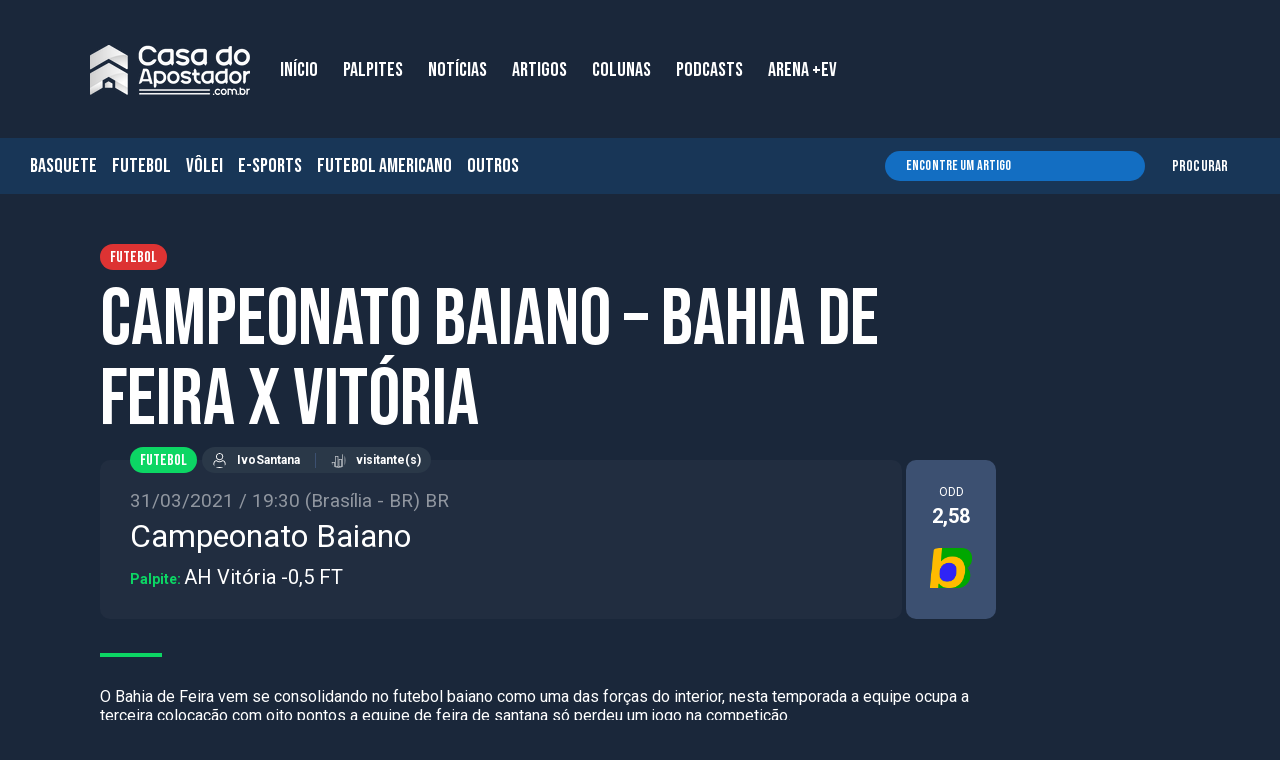

--- FILE ---
content_type: text/html; charset=UTF-8
request_url: https://casadoapostador.com.br/dicas-de-aposta/campeonato-baiano-bahia-de-feira-x-vitoria/
body_size: 34738
content:
<!DOCTYPE html>
<html lang="pt-BR" prefix="og: https://ogp.me/ns#">
<head>
<!-- Meta Pixel Code -->
<script>
!function(f,b,e,v,n,t,s)
{if(f.fbq)return;n=f.fbq=function(){n.callMethod?
n.callMethod.apply(n,arguments):n.queue.push(arguments)};
if(!f._fbq)f._fbq=n;n.push=n;n.loaded=!0;n.version='2.0';
n.queue=[];t=b.createElement(e);t.async=!0;
t.src=v;s=b.getElementsByTagName(e)[0];
s.parentNode.insertBefore(t,s)}(window, document,'script',
'https://connect.facebook.net/en_US/fbevents.js');
fbq('init', '2691267684382855');
fbq('track', 'PageView');
</script>
<noscript><img height="1" width="1" style="display:none"
src="https://www.facebook.com/tr?id=2691267684382855&ev=PageView&noscript=1"
/></noscript>
<!-- End Meta Pixel Code -->
	<!-- Global site tag (gtag.js) - Google Analytics -->
<script async src="https://www.googletagmanager.com/gtag/js?id=UA-208299973-1"></script>
<script>
  window.dataLayer = window.dataLayer || [];
  function gtag(){dataLayer.push(arguments);}
  gtag('js', new Date());

  gtag('config', 'UA-208299973-1');
</script>
	<!-- Google Tag Manager -->
<script>(function(w,d,s,l,i){w[l]=w[l]||[];w[l].push({'gtm.start':
new Date().getTime(),event:'gtm.js'});var f=d.getElementsByTagName(s)[0],
j=d.createElement(s),dl=l!='dataLayer'?'&l='+l:'';j.async=true;j.src=
'https://www.googletagmanager.com/gtm.js?id='+i+dl;f.parentNode.insertBefore(j,f);
})(window,document,'script','dataLayer','GTM-T56CH2P');</script>
<!-- End Google Tag Manager -->
	<!-- Metatags -->
	<meta name="google-site-verification" content="LfreFXEW6t2QUtHzk4MZ8GoqCyQZHVGeklXocFTZV-4" />
	<meta http-equiv="Content-Type" content="text/html; charset=UTF-8"/>
	<meta name="viewport" content="width=320, initial-scale=1, minimum-scale=1.0, maximum-scale=1.3, user-scalable=yes">
	<meta name="mobile-web-app-capable" content="yes">

	
            <script data-no-defer="1" data-ezscrex="false" data-cfasync="false" data-pagespeed-no-defer data-cookieconsent="ignore">
                var ctPublicFunctions = {"_ajax_nonce":"aab2e97e64","_rest_nonce":"118d36f70b","_ajax_url":"\/wp-admin\/admin-ajax.php","_rest_url":"https:\/\/casadoapostador.com.br\/wp-json\/","data__cookies_type":"native","data__ajax_type":"rest","data__bot_detector_enabled":"0","data__frontend_data_log_enabled":1,"cookiePrefix":"","wprocket_detected":false,"host_url":"casadoapostador.com.br","text__ee_click_to_select":"Click to select the whole data","text__ee_original_email":"The complete one is","text__ee_got_it":"Got it","text__ee_blocked":"Blocked","text__ee_cannot_connect":"Cannot connect","text__ee_cannot_decode":"Can not decode email. Unknown reason","text__ee_email_decoder":"CleanTalk email decoder","text__ee_wait_for_decoding":"The magic is on the way!","text__ee_decoding_process":"Please wait a few seconds while we decode the contact data."}
            </script>
        
            <script data-no-defer="1" data-ezscrex="false" data-cfasync="false" data-pagespeed-no-defer data-cookieconsent="ignore">
                var ctPublic = {"_ajax_nonce":"aab2e97e64","settings__forms__check_internal":"0","settings__forms__check_external":"0","settings__forms__force_protection":"0","settings__forms__search_test":"1","settings__data__bot_detector_enabled":"0","settings__sfw__anti_crawler":0,"blog_home":"https:\/\/casadoapostador.com.br\/","pixel__setting":"3","pixel__enabled":false,"pixel__url":"https:\/\/moderate2-v4.cleantalk.org\/pixel\/83c809923c82455bcd345d11b1ddb32f.gif","data__email_check_before_post":"1","data__email_check_exist_post":"0","data__cookies_type":"native","data__key_is_ok":true,"data__visible_fields_required":true,"wl_brandname":"Anti-Spam by CleanTalk","wl_brandname_short":"CleanTalk","ct_checkjs_key":1647580433,"emailEncoderPassKey":"7e07eaa8c18cbfc154566bb49c0af5fb","bot_detector_forms_excluded":"W10=","advancedCacheExists":false,"varnishCacheExists":false,"wc_ajax_add_to_cart":false}
            </script>
        
<!-- Otimização para mecanismos de pesquisa pelo Rank Math - https://rankmath.com/ -->
<title>Palpites - Casa do Apostador</title>
<meta name="description" content="O Bahia de Feira vem se consolidando no futebol baiano como uma das forças do interior, nesta temporada a equipe ocupa a terceira colocação com oito pontos a"/>
<meta name="robots" content="follow, index, max-snippet:-1, max-video-preview:-1, max-image-preview:large"/>
<link rel="canonical" href="https://casadoapostador.com.br/dicas-de-aposta/campeonato-baiano-bahia-de-feira-x-vitoria/" />
<meta property="og:locale" content="pt_BR" />
<meta property="og:type" content="article" />
<meta property="og:title" content="Palpites - Casa do Apostador" />
<meta property="og:description" content="O Bahia de Feira vem se consolidando no futebol baiano como uma das forças do interior, nesta temporada a equipe ocupa a terceira colocação com oito pontos a" />
<meta property="og:url" content="https://casadoapostador.com.br/dicas-de-aposta/campeonato-baiano-bahia-de-feira-x-vitoria/" />
<meta property="og:site_name" content="Casa do Apostador" />
<meta property="article:section" content="Futebol" />
<meta property="og:updated_time" content="2021-08-31T19:13:22-03:00" />
<meta name="twitter:card" content="summary_large_image" />
<meta name="twitter:title" content="Palpites - Casa do Apostador" />
<meta name="twitter:description" content="O Bahia de Feira vem se consolidando no futebol baiano como uma das forças do interior, nesta temporada a equipe ocupa a terceira colocação com oito pontos a" />
<script type="application/ld+json" class="rank-math-schema">{"@context":"https://schema.org","@graph":[{"@type":"BreadcrumbList","@id":"https://casadoapostador.com.br/dicas-de-aposta/campeonato-baiano-bahia-de-feira-x-vitoria/#breadcrumb","itemListElement":[{"@type":"ListItem","position":"1","item":{"@id":"https://casadoapostador.com.br","name":"In\u00edcio"}},{"@type":"ListItem","position":"2","item":{"@id":"https://casadoapostador.com.br/dicas-de-apostas/","name":"Dicas de Apostas"}},{"@type":"ListItem","position":"3","item":{"@id":"https://casadoapostador.com.br/dicas-de-aposta/campeonato-baiano-bahia-de-feira-x-vitoria/","name":"Campeonato Baiano &#8211;  Bahia de Feira x Vit\u00f3ria"}}]}]}</script>
<!-- /Plugin de SEO Rank Math para WordPress -->

<link rel="alternate" type="application/rss+xml" title="Feed de comentários para Casa do Apostador &raquo; Campeonato Baiano &#8211;  Bahia de Feira x Vitória" href="https://casadoapostador.com.br/dicas-de-aposta/campeonato-baiano-bahia-de-feira-x-vitoria/feed/" />
<link rel="alternate" title="oEmbed (JSON)" type="application/json+oembed" href="https://casadoapostador.com.br/wp-json/oembed/1.0/embed?url=https%3A%2F%2Fcasadoapostador.com.br%2Fdicas-de-aposta%2Fcampeonato-baiano-bahia-de-feira-x-vitoria%2F" />
<link rel="alternate" title="oEmbed (XML)" type="text/xml+oembed" href="https://casadoapostador.com.br/wp-json/oembed/1.0/embed?url=https%3A%2F%2Fcasadoapostador.com.br%2Fdicas-de-aposta%2Fcampeonato-baiano-bahia-de-feira-x-vitoria%2F&#038;format=xml" />
<style id='wp-img-auto-sizes-contain-inline-css' type='text/css'>
img:is([sizes=auto i],[sizes^="auto," i]){contain-intrinsic-size:3000px 1500px}
/*# sourceURL=wp-img-auto-sizes-contain-inline-css */
</style>
<style id='wp-emoji-styles-inline-css' type='text/css'>

	img.wp-smiley, img.emoji {
		display: inline !important;
		border: none !important;
		box-shadow: none !important;
		height: 1em !important;
		width: 1em !important;
		margin: 0 0.07em !important;
		vertical-align: -0.1em !important;
		background: none !important;
		padding: 0 !important;
	}
/*# sourceURL=wp-emoji-styles-inline-css */
</style>
<link rel='stylesheet' id='wp-block-library-css' href='https://casadoapostador.com.br/wp-includes/css/dist/block-library/style.min.css?ver=6.9' type='text/css' media='all' />
<style id='global-styles-inline-css' type='text/css'>
:root{--wp--preset--aspect-ratio--square: 1;--wp--preset--aspect-ratio--4-3: 4/3;--wp--preset--aspect-ratio--3-4: 3/4;--wp--preset--aspect-ratio--3-2: 3/2;--wp--preset--aspect-ratio--2-3: 2/3;--wp--preset--aspect-ratio--16-9: 16/9;--wp--preset--aspect-ratio--9-16: 9/16;--wp--preset--color--black: #000000;--wp--preset--color--cyan-bluish-gray: #abb8c3;--wp--preset--color--white: #ffffff;--wp--preset--color--pale-pink: #f78da7;--wp--preset--color--vivid-red: #cf2e2e;--wp--preset--color--luminous-vivid-orange: #ff6900;--wp--preset--color--luminous-vivid-amber: #fcb900;--wp--preset--color--light-green-cyan: #7bdcb5;--wp--preset--color--vivid-green-cyan: #00d084;--wp--preset--color--pale-cyan-blue: #8ed1fc;--wp--preset--color--vivid-cyan-blue: #0693e3;--wp--preset--color--vivid-purple: #9b51e0;--wp--preset--gradient--vivid-cyan-blue-to-vivid-purple: linear-gradient(135deg,rgb(6,147,227) 0%,rgb(155,81,224) 100%);--wp--preset--gradient--light-green-cyan-to-vivid-green-cyan: linear-gradient(135deg,rgb(122,220,180) 0%,rgb(0,208,130) 100%);--wp--preset--gradient--luminous-vivid-amber-to-luminous-vivid-orange: linear-gradient(135deg,rgb(252,185,0) 0%,rgb(255,105,0) 100%);--wp--preset--gradient--luminous-vivid-orange-to-vivid-red: linear-gradient(135deg,rgb(255,105,0) 0%,rgb(207,46,46) 100%);--wp--preset--gradient--very-light-gray-to-cyan-bluish-gray: linear-gradient(135deg,rgb(238,238,238) 0%,rgb(169,184,195) 100%);--wp--preset--gradient--cool-to-warm-spectrum: linear-gradient(135deg,rgb(74,234,220) 0%,rgb(151,120,209) 20%,rgb(207,42,186) 40%,rgb(238,44,130) 60%,rgb(251,105,98) 80%,rgb(254,248,76) 100%);--wp--preset--gradient--blush-light-purple: linear-gradient(135deg,rgb(255,206,236) 0%,rgb(152,150,240) 100%);--wp--preset--gradient--blush-bordeaux: linear-gradient(135deg,rgb(254,205,165) 0%,rgb(254,45,45) 50%,rgb(107,0,62) 100%);--wp--preset--gradient--luminous-dusk: linear-gradient(135deg,rgb(255,203,112) 0%,rgb(199,81,192) 50%,rgb(65,88,208) 100%);--wp--preset--gradient--pale-ocean: linear-gradient(135deg,rgb(255,245,203) 0%,rgb(182,227,212) 50%,rgb(51,167,181) 100%);--wp--preset--gradient--electric-grass: linear-gradient(135deg,rgb(202,248,128) 0%,rgb(113,206,126) 100%);--wp--preset--gradient--midnight: linear-gradient(135deg,rgb(2,3,129) 0%,rgb(40,116,252) 100%);--wp--preset--font-size--small: 13px;--wp--preset--font-size--medium: 20px;--wp--preset--font-size--large: 36px;--wp--preset--font-size--x-large: 42px;--wp--preset--spacing--20: 0.44rem;--wp--preset--spacing--30: 0.67rem;--wp--preset--spacing--40: 1rem;--wp--preset--spacing--50: 1.5rem;--wp--preset--spacing--60: 2.25rem;--wp--preset--spacing--70: 3.38rem;--wp--preset--spacing--80: 5.06rem;--wp--preset--shadow--natural: 6px 6px 9px rgba(0, 0, 0, 0.2);--wp--preset--shadow--deep: 12px 12px 50px rgba(0, 0, 0, 0.4);--wp--preset--shadow--sharp: 6px 6px 0px rgba(0, 0, 0, 0.2);--wp--preset--shadow--outlined: 6px 6px 0px -3px rgb(255, 255, 255), 6px 6px rgb(0, 0, 0);--wp--preset--shadow--crisp: 6px 6px 0px rgb(0, 0, 0);}:where(.is-layout-flex){gap: 0.5em;}:where(.is-layout-grid){gap: 0.5em;}body .is-layout-flex{display: flex;}.is-layout-flex{flex-wrap: wrap;align-items: center;}.is-layout-flex > :is(*, div){margin: 0;}body .is-layout-grid{display: grid;}.is-layout-grid > :is(*, div){margin: 0;}:where(.wp-block-columns.is-layout-flex){gap: 2em;}:where(.wp-block-columns.is-layout-grid){gap: 2em;}:where(.wp-block-post-template.is-layout-flex){gap: 1.25em;}:where(.wp-block-post-template.is-layout-grid){gap: 1.25em;}.has-black-color{color: var(--wp--preset--color--black) !important;}.has-cyan-bluish-gray-color{color: var(--wp--preset--color--cyan-bluish-gray) !important;}.has-white-color{color: var(--wp--preset--color--white) !important;}.has-pale-pink-color{color: var(--wp--preset--color--pale-pink) !important;}.has-vivid-red-color{color: var(--wp--preset--color--vivid-red) !important;}.has-luminous-vivid-orange-color{color: var(--wp--preset--color--luminous-vivid-orange) !important;}.has-luminous-vivid-amber-color{color: var(--wp--preset--color--luminous-vivid-amber) !important;}.has-light-green-cyan-color{color: var(--wp--preset--color--light-green-cyan) !important;}.has-vivid-green-cyan-color{color: var(--wp--preset--color--vivid-green-cyan) !important;}.has-pale-cyan-blue-color{color: var(--wp--preset--color--pale-cyan-blue) !important;}.has-vivid-cyan-blue-color{color: var(--wp--preset--color--vivid-cyan-blue) !important;}.has-vivid-purple-color{color: var(--wp--preset--color--vivid-purple) !important;}.has-black-background-color{background-color: var(--wp--preset--color--black) !important;}.has-cyan-bluish-gray-background-color{background-color: var(--wp--preset--color--cyan-bluish-gray) !important;}.has-white-background-color{background-color: var(--wp--preset--color--white) !important;}.has-pale-pink-background-color{background-color: var(--wp--preset--color--pale-pink) !important;}.has-vivid-red-background-color{background-color: var(--wp--preset--color--vivid-red) !important;}.has-luminous-vivid-orange-background-color{background-color: var(--wp--preset--color--luminous-vivid-orange) !important;}.has-luminous-vivid-amber-background-color{background-color: var(--wp--preset--color--luminous-vivid-amber) !important;}.has-light-green-cyan-background-color{background-color: var(--wp--preset--color--light-green-cyan) !important;}.has-vivid-green-cyan-background-color{background-color: var(--wp--preset--color--vivid-green-cyan) !important;}.has-pale-cyan-blue-background-color{background-color: var(--wp--preset--color--pale-cyan-blue) !important;}.has-vivid-cyan-blue-background-color{background-color: var(--wp--preset--color--vivid-cyan-blue) !important;}.has-vivid-purple-background-color{background-color: var(--wp--preset--color--vivid-purple) !important;}.has-black-border-color{border-color: var(--wp--preset--color--black) !important;}.has-cyan-bluish-gray-border-color{border-color: var(--wp--preset--color--cyan-bluish-gray) !important;}.has-white-border-color{border-color: var(--wp--preset--color--white) !important;}.has-pale-pink-border-color{border-color: var(--wp--preset--color--pale-pink) !important;}.has-vivid-red-border-color{border-color: var(--wp--preset--color--vivid-red) !important;}.has-luminous-vivid-orange-border-color{border-color: var(--wp--preset--color--luminous-vivid-orange) !important;}.has-luminous-vivid-amber-border-color{border-color: var(--wp--preset--color--luminous-vivid-amber) !important;}.has-light-green-cyan-border-color{border-color: var(--wp--preset--color--light-green-cyan) !important;}.has-vivid-green-cyan-border-color{border-color: var(--wp--preset--color--vivid-green-cyan) !important;}.has-pale-cyan-blue-border-color{border-color: var(--wp--preset--color--pale-cyan-blue) !important;}.has-vivid-cyan-blue-border-color{border-color: var(--wp--preset--color--vivid-cyan-blue) !important;}.has-vivid-purple-border-color{border-color: var(--wp--preset--color--vivid-purple) !important;}.has-vivid-cyan-blue-to-vivid-purple-gradient-background{background: var(--wp--preset--gradient--vivid-cyan-blue-to-vivid-purple) !important;}.has-light-green-cyan-to-vivid-green-cyan-gradient-background{background: var(--wp--preset--gradient--light-green-cyan-to-vivid-green-cyan) !important;}.has-luminous-vivid-amber-to-luminous-vivid-orange-gradient-background{background: var(--wp--preset--gradient--luminous-vivid-amber-to-luminous-vivid-orange) !important;}.has-luminous-vivid-orange-to-vivid-red-gradient-background{background: var(--wp--preset--gradient--luminous-vivid-orange-to-vivid-red) !important;}.has-very-light-gray-to-cyan-bluish-gray-gradient-background{background: var(--wp--preset--gradient--very-light-gray-to-cyan-bluish-gray) !important;}.has-cool-to-warm-spectrum-gradient-background{background: var(--wp--preset--gradient--cool-to-warm-spectrum) !important;}.has-blush-light-purple-gradient-background{background: var(--wp--preset--gradient--blush-light-purple) !important;}.has-blush-bordeaux-gradient-background{background: var(--wp--preset--gradient--blush-bordeaux) !important;}.has-luminous-dusk-gradient-background{background: var(--wp--preset--gradient--luminous-dusk) !important;}.has-pale-ocean-gradient-background{background: var(--wp--preset--gradient--pale-ocean) !important;}.has-electric-grass-gradient-background{background: var(--wp--preset--gradient--electric-grass) !important;}.has-midnight-gradient-background{background: var(--wp--preset--gradient--midnight) !important;}.has-small-font-size{font-size: var(--wp--preset--font-size--small) !important;}.has-medium-font-size{font-size: var(--wp--preset--font-size--medium) !important;}.has-large-font-size{font-size: var(--wp--preset--font-size--large) !important;}.has-x-large-font-size{font-size: var(--wp--preset--font-size--x-large) !important;}
/*# sourceURL=global-styles-inline-css */
</style>

<style id='classic-theme-styles-inline-css' type='text/css'>
/*! This file is auto-generated */
.wp-block-button__link{color:#fff;background-color:#32373c;border-radius:9999px;box-shadow:none;text-decoration:none;padding:calc(.667em + 2px) calc(1.333em + 2px);font-size:1.125em}.wp-block-file__button{background:#32373c;color:#fff;text-decoration:none}
/*# sourceURL=/wp-includes/css/classic-themes.min.css */
</style>
<link rel='stylesheet' id='cleantalk-public-css-css' href='https://casadoapostador.com.br/wp-content/plugins/cleantalk-spam-protect/css/cleantalk-public.min.css?ver=6.68_1764806344' type='text/css' media='all' />
<link rel='stylesheet' id='cleantalk-email-decoder-css-css' href='https://casadoapostador.com.br/wp-content/plugins/cleantalk-spam-protect/css/cleantalk-email-decoder.min.css?ver=6.68_1764806344' type='text/css' media='all' />
<link rel='stylesheet' id='contact-form-7-css' href='https://casadoapostador.com.br/wp-content/plugins/contact-form-7/includes/css/styles.css?ver=6.1.4' type='text/css' media='all' />
<link rel='stylesheet' id='youtube-carousel-style-css' href='https://casadoapostador.com.br/wp-content/plugins/youtube-video-carousel/style.css?ver=6.9' type='text/css' media='all' />
<link rel='stylesheet' id='slick-carousel-css' href='https://casadoapostador.com.br/wp-content/plugins/youtube-video-carousel/slick/slick.css?ver=6.9' type='text/css' media='all' />
<link rel='stylesheet' id='cleaner-gallery-css' href='https://casadoapostador.com.br/wp-content/plugins/cleaner-gallery/css/gallery.min.css?ver=20130526' type='text/css' media='all' />
<link rel='stylesheet' id='dashicons-css' href='https://casadoapostador.com.br/wp-includes/css/dashicons.min.css?ver=6.9' type='text/css' media='all' />
<link rel='stylesheet' id='thickbox-css' href='https://casadoapostador.com.br/wp-includes/js/thickbox/thickbox.css?ver=6.9' type='text/css' media='all' />
<!--n2css--><!--n2js--><script type="text/javascript" src="https://casadoapostador.com.br/wp-content/plugins/cleantalk-spam-protect/js/apbct-public-bundle_gathering.min.js?ver=6.68_1764806344" id="apbct-public-bundle_gathering.min-js-js"></script>
<script type="text/javascript" src="https://casadoapostador.com.br/wp-includes/js/jquery/jquery.min.js?ver=3.7.1" id="jquery-core-js"></script>
<script type="text/javascript" src="https://casadoapostador.com.br/wp-includes/js/jquery/jquery-migrate.min.js?ver=3.4.1" id="jquery-migrate-js"></script>
<script type="text/javascript" src="https://casadoapostador.com.br?js_global=1&amp;ver=6.9" id="secure-ajax-access-js"></script>
<link rel="https://api.w.org/" href="https://casadoapostador.com.br/wp-json/" /><link rel="alternate" title="JSON" type="application/json" href="https://casadoapostador.com.br/wp-json/wp/v2/dicas_/12019" /><link rel="EditURI" type="application/rsd+xml" title="RSD" href="https://casadoapostador.com.br/xmlrpc.php?rsd" />
<meta name="generator" content="WordPress 6.9" />
<link rel='shortlink' href='https://casadoapostador.com.br/?p=12019' />
    <style>
        .prognostico-button {
            margin-top: 10px;
            padding: 10px 20px;
            background-color: #0073aa;
            color: #ffffff;
            border: none;
            border-radius: 5px;
            cursor: pointer;
            font-size: 16px;
        }
        .prognostico-button:hover {
            background-color: #005177;
        }
    </style>
    <link rel="icon" href="https://casadoapostador.com.br/wp-content/uploads/2021/09/cropped-fav-32x32.png" sizes="32x32" />
<link rel="icon" href="https://casadoapostador.com.br/wp-content/uploads/2021/09/cropped-fav-192x192.png" sizes="192x192" />
<link rel="apple-touch-icon" href="https://casadoapostador.com.br/wp-content/uploads/2021/09/cropped-fav-180x180.png" />
<meta name="msapplication-TileImage" content="https://casadoapostador.com.br/wp-content/uploads/2021/09/cropped-fav-270x270.png" />
		<style type="text/css" id="wp-custom-css">
			.widget_team_info ,
.widget_team_squad ,
.widget_player_info ,
.widget_player_stats ,
.widget_odds_comparison ,
.widget_odds_outrights ,
.widget_tournament_matches ,
.widget_groupstage_matches ,
.widget_fixtures_results_bar ,
.widget_group_standing ,
.widget_standing_carousel ,
.widget_best_of_3rd ,
.widget_draw ,
.widget_tournament_predictor ,
.widget_action_map ,
.widget_win_probability ,
.widget_formations ,
.widget_event_info ,
.widget_event_stats ,
.widget_event_h2h ,
.widget_event_incidents ,
.widget_event_lineups ,
.widget_commentaries {
	background:white!important;
	margin:20px 0;
	border-radius:10px;
	overflow:hidden;
	padding:10px;
}
@font-face{
    font-family: 'Montserrat-700-custom';
    src: url('https://fonts.googleapis.com/css2?family=Montserrat:ital,wght@1,700&display=swap');
}
.l-defaultLayoutWithAside__content{
max-width: 1061px;
}


.widget_title {
background-color: #0CD664;
    color: white;
    font-family: "Bebas Neue","Roboto","Calibri",sans-serif;
    font-size: 20px;
    font-weight: 400;
/*     margin-bottom: 20px; */
    border-bottom: 2px solid #0cd664!important;
    padding: 5px 10px 0px;
	margin: -10px -10px 10px -10px;
}




.c-cardBettingTips__odd .odd__b .brand {
    border-radius: 10px;
    height: 66px!important;
    overflow: hidden;
}

.c-cardBettingTips__odd .odd__b {
    min-height: 66px!important;
    max-height: 66px!important;
    -webkit-box-flex: 1;
    -ms-flex: 1 1 40px;
    flex: 1 1 40px;
}

.l-defaultLayoutWithAside__aside .aside__widget iframe {
    margin: 0 auto;
    text-align: center;
    width: 100%;
    border-radius: 30px;
}

.aside__widget.--hideInMobile > a > img {
    border-radius: 30px;
}

.aside__widget > a > img {
    border-radius: 30px;
}

.l-nav__menu>li:hover>.c-subMenuHover__sub {
    -webkit-opacity: 1;
    -moz-opacity: 1;
    -o-opacity: 1;
    opacity: 1;
	  width: 135px;
    visibility: visible
}

.c-listCategoriesIcons__item .num span {
    -webkit-transform: skew(
15deg);
    transform: skew(
15deg);
    -webkit-transform-origin: center;
    transform-origin: center;
    display: block;
    color: #079344;
    font-size: 12px!important;
    font-family: "Bebas Neue","Roboto","Calibri",sans-serif;
}
/* Habilitar quando usar Smart Slide */
@media screen and (max-width: 830px) {

.l-headerHome {
    display: block !important;
    height: auto !important;
    padding-top: 120px !important;
	padding-bottom: 0!important;
}
	.s-bettingTips{
		margin-top: 50px;
	}
	@media only screen and (max-width: 600px) {
	.s-defaultSection-m {
padding: 0px;
	}
	}
}
.c-textFormat p {
	opacity: 1!important;
}
.c-textFormat p a {
	color: #0CD664!important;
}		</style>
		
	<!-- css files -->
    <link rel="preconnect" href="https://fonts.googleapis.com">
    <link rel="preconnect" href="https://fonts.gstatic.com" crossorigin>
    <link href="https://fonts.googleapis.com/css2?family=Bebas+Neue&family=Roboto:wght@300;400;500;700;900&display=swap" rel="stylesheet">
	<link href="https://casadoapostador.com.br/wp-content/themes/blankslate/dist/css/libraries-min.css" type="text/css" rel="stylesheet" />
	<link href="https://casadoapostador.com.br/wp-content/themes/blankslate/dist/css/styles-min.css" type="text/css" rel="stylesheet" />
    <!-- <link href="customDevFiles/customDevStyles.css" type="text/css" rel="stylesheet" /> -->
	<style>
	/* Modal (overlay) */
	.modal {
	  display: none; /* Esconde o modal inicialmente */
	  position: fixed;  /* Fixa o modal sobre o conteúdo da página */
	  z-index: 9999;  /* Garante que o modal ficará sobre o conteúdo */
	  left: 50%;  /* Centraliza o modal horizontalmente */
	  top: 50%;   /* Centraliza o modal verticalmente */
	  transform: translate(-50%, -50%);  /* Corrige o posicionamento para ficar exatamente centralizado */
	  background-color: rgba(0, 0, 0, 0.5);  /* Fundo escuro e semi-transparente */
	  width: 500px;  /* Largura fixa de 500px */
	  height: 625px;  /* Altura fixa de 625px */
	  border: 2px solid #333;  /* Borda do modal */
	  border-radius: 10px; /* Bordas arredondadas do modal */
	}

	/* Conteúdo do Modal */
	.modal-content {
	  background-color: #fff;  /* Fundo branco */
	  padding: 20px;
	  width: 100%;  /* Largura ocupa todo o modal */
	  height: 100%;  /* Altura ocupa todo o modal */
	  position: relative;  /* Necessário para o posicionamento do botão de fechar */
	  display: flex;
	  justify-content: center;  /* Centraliza o conteúdo dentro do modal */
	  align-items: center;  /* Centraliza o conteúdo verticalmente */
	}

	/* Botão de fechar */
	.modal-content .close-btn {
	  position: absolute;
	  top: 10px;
	  left: 10px;
	  font-size: 30px;
	  color: #333;
	  cursor: pointer;
	  z-index: 2;  /* Garante que o botão de fechar fique sobre o conteúdo */
	}

	/* Estilos específicos para o conteúdo dentro do modal */

	/* Aplique o estilo apenas ao <p> dentro do modal */
	.modal-content p {
	  text-align: center;
	  margin: 0;
	}

	/* Aplique o estilo apenas à imagem dentro do modal */
	.modal-content img {
	  width: 500px;  /* Largura fixa de 500px */
	  height: 625px;  /* Altura fixa de 625px */
	  object-fit: cover;  /* Garantir que a imagem não distorça e cubra o espaço adequadamente */
	  border-radius: 8px;  /* Arredonda as bordas da imagem */
	}
		@media (min-width: 1100px) {
			.l-nav__main {
			   padding-left: 60px;	
			}
		}
		
		@media (min-width: 620px) {
			.l-nav__contentHero {
				display: block!important;
			}
			nav.l-nav.is-scrolledDown.is-responsive {
				padding-left: 0px;
			}
			.l-nav.is-hidden {
				top: 0!important;
			}
			.l-nav {
				padding-left: 0px;
			}
		}
		@media (max-width: 619px) {
		.l-nav.is-hidden {
			top: 0!important;
		}
		.l-navHidden__widget.--categories {
			display: none;		
		}
		}
		@media (min-width: 280px) {
			.l-fixedAsideMenu {
				display: none!important;
			}
			.u-maxRow {
				padding-left: 0px;
			}
			.l-fixedAsideMenu__icons {
				display: none!important;
			}
		}
	</style>
	
</head>


<body class="wp-singular dicas_de_apostas-template-default single single-dicas_de_apostas postid-12019 wp-theme-blankslate">
	
<!-- <script type="text/javascript">
document.addEventListener("DOMContentLoaded", function() {
    // Verifica se o modal já foi mostrado antes usando localStorage
    if (!localStorage.getItem('modalShown')) {
        // Exibe o modal se ainda não foi mostrado
        document.getElementById('bannerModal').style.display = 'block';

        // Quando o botão de fechar for clicado, fecha o modal
        document.getElementById('closeBtn').addEventListener('click', function() {
            document.getElementById('bannerModal').style.display = 'none';

            // Marca que o modal foi exibido, para que não seja mostrado novamente
            localStorage.setItem('modalShown', 'true');
        });

        // Quando a área escura (overlay) for clicada, fecha o modal
        document.getElementById('bannerModal').addEventListener('click', function(e) {
            if (e.target === document.getElementById('bannerModal')) {
                document.getElementById('bannerModal').style.display = 'none';

                // Marca que o modal foi exibido, para que não seja mostrado novamente
                localStorage.setItem('modalShown', 'true');
            }
        });
    }
});

</script> -->

	
	
<!-- Google Tag Manager (noscript) -->
<noscript><iframe src="https://www.googletagmanager.com/ns.html?id=GTM-T56CH2P"
height="0" width="0" style="display:none;visibility:hidden"></iframe></noscript>
<!-- End Google Tag Manager (noscript) -->	
	<div class="l-loader">
		<div class="l-loader__content">
			<img src="https://casadoapostador.com.br/wp-content/uploads/2021/09/brand_footer.png" alt="Casa do Apostador" width="60px" height="100px">
			<span>Carregando...</span>
		</div>
	</div>
	
	<div class="u-maxRow u-hideElement">

		<nav class="l-nav">
	<div class="l-nav__main">
		<div class="u-container u-dflex u-wrap u-aic">
			<div class="l-nav__brand">
				<a href="https://casadoapostador.com.br" title="Portal Arena">
					<img src="https://casadoapostador-2023.s3.ca-central-1.amazonaws.com/wp-content/uploads/2023/09/15194435/brand.webp" alt="Portal Arena" width="160px" height="50px">
				</a>
			</div>
			<div class="l-nav__contentHero">
                <ul class = "l-nav__menu"><li id="menu-item-29516" class="menu-item menu-item-type-post_type menu-item-object-page menu-item-home menu-item-29516"><a href="https://casadoapostador.com.br/">INÍCIO</a></li>
<li id="menu-item-29276" class="menu-item menu-item-type-custom menu-item-object-custom menu-item-29276"><a href="https://casadoapostador.com.br/dicas-de-apostas/">PALPITES</a></li>
<li id="menu-item-28630" class="menu-item menu-item-type-taxonomy menu-item-object-category menu-item-28630"><a href="https://casadoapostador.com.br/categoria/noticias/">NOTÍCIAS</a></li>
<li id="menu-item-28628" class="menu-item menu-item-type-taxonomy menu-item-object-category menu-item-has-children menu-item-28628"><a href="https://casadoapostador.com.br/categoria/artigos/">ARTIGOS</a>
<div class='c-subMenuHover__sub'><div class='c-subMenuHover__subContent'><ul class=''>
	<li id="menu-item-29887" class="menu-item menu-item-type-taxonomy menu-item-object-category menu-item-29887"><a href="https://casadoapostador.com.br/categoria/artigos/erick-feitosa/">ERICK FEITOSA</a></li>
	<li id="menu-item-29888" class="menu-item menu-item-type-taxonomy menu-item-object-category menu-item-29888"><a href="https://casadoapostador.com.br/categoria/artigos/sergio-ricardo-jr/">SÉRGIO RICARDO</a></li>
	<li id="menu-item-31497" class="menu-item menu-item-type-taxonomy menu-item-object-category menu-item-31497"><a href="https://casadoapostador.com.br/categoria/artigos/miguel-tureck/">MIGUEL TURECK</a></li>
	<li id="menu-item-32319" class="menu-item menu-item-type-taxonomy menu-item-object-category menu-item-32319"><a href="https://casadoapostador.com.br/categoria/artigos/hugo-souza/">HUGO SOUZA</a></li>
</ul></div></div>
</li>
<li id="menu-item-28629" class="menu-item menu-item-type-taxonomy menu-item-object-category menu-item-has-children menu-item-28629"><a href="https://casadoapostador.com.br/categoria/colunas/">COLUNAS</a>
<div class='c-subMenuHover__sub'><div class='c-subMenuHover__subContent'><ul class=''>
	<li id="menu-item-29519" class="menu-item menu-item-type-taxonomy menu-item-object-category menu-item-29519"><a href="https://casadoapostador.com.br/categoria/colunas/paulo-barreto/">PAULO BARRETO</a></li>
	<li id="menu-item-30097" class="menu-item menu-item-type-taxonomy menu-item-object-category menu-item-30097"><a href="https://casadoapostador.com.br/categoria/colunas/sergio-freitas/">SERGIO FREITAS</a></li>
	<li id="menu-item-30098" class="menu-item menu-item-type-taxonomy menu-item-object-category menu-item-30098"><a href="https://casadoapostador.com.br/categoria/colunas/gustavo-zambrano/">G. ZAMBRANO</a></li>
	<li id="menu-item-30099" class="menu-item menu-item-type-taxonomy menu-item-object-category menu-item-30099"><a href="https://casadoapostador.com.br/categoria/colunas/udo-seckelmann/">U. SECKELMANN</a></li>
</ul></div></div>
</li>
<li id="menu-item-21169" class="menu-item menu-item-type-post_type menu-item-object-page menu-item-21169"><a href="https://casadoapostador.com.br/podcasts/">PODCASTS</a></li>
<li id="menu-item-28574" class="menu-item menu-item-type-post_type menu-item-object-page menu-item-home menu-item-has-children menu-item-28574"><a href="https://casadoapostador.com.br/">ARENA +EV</a>
<div class='c-subMenuHover__sub'><div class='c-subMenuHover__subContent'><ul class=''>
	<li id="menu-item-28569" class="menu-item menu-item-type-custom menu-item-object-custom menu-item-28569"><a target="_blank" href="https://www.arenamaisev.com.br/index.php?sid=fa93afc005360a53bfc33b36fad9c124">FÓRUM</a></li>
	<li id="menu-item-28570" class="menu-item menu-item-type-custom menu-item-object-custom menu-item-28570"><a target="_blank" href="https://www.arenamaisev.com.br/viewforum.php?f=48&#038;sid=6e0806cb22dbec785c39f76731e1406a">TORNEIO DE PICKS</a></li>
	<li id="menu-item-28571" class="menu-item menu-item-type-custom menu-item-object-custom menu-item-28571"><a target="_blank" href="https://www.arenamaisev.com.br/viewforum.php?f=49&#038;sid=652552b83a7a1b03f83ff2bda2c7f797">TORNEIO DE TIPS</a></li>
	<li id="menu-item-28572" class="menu-item menu-item-type-custom menu-item-object-custom menu-item-28572"><a target="_blank" href="https://www.arenamaisev.com.br/viewforum.php?f=27&#038;sid=efc21680ac4cbdd293f8ae57dd180d75">PROGNÓSTICOS</a></li>
	<li id="menu-item-28995" class="menu-item menu-item-type-custom menu-item-object-custom menu-item-28995"><a target="_blank" href="https://www.arenamaisev.com.br/viewforum.php?f=164">RANKINGS</a></li>
	<li id="menu-item-28573" class="menu-item menu-item-type-custom menu-item-object-custom menu-item-28573"><a target="_blank" href="https://www.arenamaisev.com.br/viewforum.php?f=72&#038;sid=06149bfe081fc52f38e3ad2485dc4659">DIVULGUE-SE</a></li>
</ul></div></div>
</li>
</ul>				<div class="l-nav__cta u-dnone">
					<a href="#" class="c-btn --primary --small">Abra sua conta</a>
				</div>
			</div>
			<!--<div class="l-nav__showOnlyInResponsive">
                <div class="l-nav__cta u-dnone" >
                    <a href="#" class="c-btn --primary --small">Abra sua conta</a>
                </div>
			</div>-->
			<div class="l-nav__hamburguer">
				<div class="c-hamburguer --white js-openNavMobile">
					<span class="c-hamburguer__bar --bar1"></span>
					<span class="c-hamburguer__bar --bar2"></span>
				</div>
			</div>
		</div>
	</div>
</nav>	         

<div class="l-navHidden">
    <div class="l-navHidden__mask"></div>
    <div class="l-navHidden__content --left">
        <div class="l-navHidden__widget --close">
            <i class="js-closeMenuMobile">
                <svg width="18" height="18" viewBox="0 0 18 18" fill="none" xmlns="http://www.w3.org/2000/svg">
<path d="M9 8.29533L16.5943 0H17.693L9.54937 8.81456L18 18H16.9174L9 9.33379L1.05027 18H0L8.45063 8.81456L0.307002 0H1.40575L9 8.29533Z" fill="white"/>
</svg>
            </i>
        </div>
        <div class="l-navHidden__widget --menu --accMenu">
            <ul class="c-simpleListLink">
                <li><a href="#">Minha Conta</a></li>
            </ul>
        </div>
        <div class="l-navHidden__widget --categories">
            <ul class="c-listCategoriesIcons --horizontal">
           <li>
                <a href="https://casadoapostador.com.br/dicas-de-apostas/?cde=Basquete" class="c-listCategoriesIcons__item ">
                    <span class="num"><span>0 novo(s)</span></span>
                    <span class="icon">
                        <svg width="20" height="20" viewBox="0 0 20 20" fill="none" xmlns="http://www.w3.org/2000/svg">
    <path d="M10 0C4.48607 0 0 4.48607 0 10C0 10.6396 0.0629561 11.265 0.178076 11.8717L0.140559 11.9167C0.158547 11.9319 0.17602 11.9447 0.194008 11.9596C1.10751 16.5384 5.15649 20 10 20C15.5139 20 20 15.5139 20 10C20 4.48607 15.5139 0 10 0ZM18.5171 6.48808C18.5037 9.73224 15.6103 10.424 14.3941 10.5707C15.4078 7.07498 15.119 3.71929 14.8975 2.20089C16.5063 3.21513 17.7816 4.71194 18.5171 6.48808ZM14.0197 1.71086C14.1875 2.57812 14.8212 6.48448 13.5893 10.5293C11.2452 9.90801 10.9127 8.201 10.469 5.87727C10.1686 4.30311 9.82886 2.53932 8.74884 0.873163C9.15844 0.817402 9.5755 0.786052 10 0.786052C11.4403 0.786052 12.8042 1.11882 14.0197 1.71086ZM7.90523 1.02914C9.04949 2.6457 9.39382 4.43699 9.69704 6.02477C10.1375 8.33205 10.5568 10.5162 13.3395 11.2787C13.1342 11.8442 12.8901 12.4088 12.6002 12.9648C6.82881 10.1691 3.28759 5.67787 2.51773 4.63331C3.79947 2.85076 5.70125 1.54358 7.90523 1.02914ZM2.06033 5.33225C3.1383 6.74196 6.67001 10.9485 12.2158 13.6504C11.9989 14.012 11.7602 14.3676 11.4991 14.7161C9.98098 13.9621 8.55509 13.8455 7.1734 13.7329C5.26159 13.5769 3.28605 13.4102 0.915305 11.5305C0.831535 11.0325 0.785795 10.5216 0.785795 10C0.786052 8.29736 1.25193 6.70238 2.06033 5.33225ZM1.19411 12.7133C3.40708 14.2114 5.28549 14.3676 7.10967 14.5167C8.42353 14.6238 9.67211 14.7274 10.995 15.3472C9.92908 16.5945 8.53762 17.7202 6.73168 18.6129C4.09395 17.6084 2.03207 15.4276 1.19411 12.7133ZM7.79088 18.9446C9.43083 18.0288 10.7151 16.9216 11.7181 15.7136C12.1392 15.9464 12.9646 16.4899 13.1797 17.2723C13.3074 17.7361 13.1915 18.2375 12.8425 18.7635C11.947 19.0546 10.9921 19.2142 10.0003 19.2142C9.23862 19.2139 8.49882 19.1194 7.79088 18.9446ZM13.9105 18.3405C14.0408 17.9075 14.0523 17.4794 13.9364 17.0601C13.662 16.0674 12.7549 15.4068 12.2073 15.0874C12.4715 14.7268 12.7128 14.3594 12.9327 13.9865C14.3085 14.6038 15.7997 15.1213 17.4006 15.4821C16.4953 16.7008 15.2968 17.6878 13.9105 18.3405ZM17.8736 14.7813C16.236 14.4365 14.7148 13.9195 13.3151 13.2971C13.6414 12.666 13.9118 12.0246 14.1351 11.3837C14.8253 11.3336 16.7587 11.0757 18.0663 9.74252C18.5055 9.29489 18.8262 8.76966 19.032 8.17607C19.151 8.7658 19.2142 9.37558 19.2142 10C19.2139 11.7497 18.7237 13.3868 17.8736 14.7813Z"/>
</svg>
                    </span>
                    <span class="caption">Basquete</span>
                </a>
            </li>
            <li>
				                <a href="https://casadoapostador.com.br/dicas-de-apostas/?cde=Futebol" class="c-listCategoriesIcons__item ">
                    <span class="num"><span>0 novo(s)</span></span>
                    <span class="icon">
                        <svg width="20" height="20" viewBox="0 0 20 20" fill="none" xmlns="http://www.w3.org/2000/svg">
<path d="M10 0C4.47721 0 0 4.47721 0 10C0 15.5228 4.47721 20 10 20C15.5228 20 20 15.5228 20 10C19.9938 4.47982 15.5202 0.00618492 10 0ZM17.7443 4.79671L17.0513 7.74268L13.4001 8.95964L10.3333 6.50667V2.89225L13.8333 1.49235C15.418 2.21029 16.7718 3.35417 17.7443 4.79671ZM17.8 15.1151L14.4943 15.637L12.6943 13.2593L13.6113 9.59261L17.222 8.38932L19.2904 10.8713C19.1494 12.3867 18.6375 13.8442 17.8 15.1151ZM5.52035 15.6393L2.20003 15.1151C1.36247 13.8439 0.850749 12.3861 0.709961 10.8703L2.77669 8.38835L6.38737 9.59163L7.30436 13.2603L5.52035 15.6393ZM0.669596 9.87565C0.687337 8.38867 1.0625 6.92757 1.76335 5.61605L2.30404 7.91602L0.669596 9.87565ZM7.92692 13L7.04264 9.45931L10 7.09359L12.958 9.46029L12.0731 13H7.92692ZM17.696 7.91471L18.2367 5.61475C18.9375 6.92627 19.3127 8.38721 19.3304 9.87435L17.696 7.91471ZM12.9243 1.13835L10 2.30794L7.06006 1.14372C8.96305 0.50944 11.0202 0.50765 12.9243 1.13835ZM6.15072 1.5L9.66667 2.89339V6.50667L6.59994 8.95964L2.94873 7.74268L2.2557 4.79671C3.22494 3.35938 4.57292 2.21842 6.15072 1.5ZM2.757 15.8779L5.46663 16.306L7.10531 18.8727C5.3986 18.3122 3.88916 17.2726 2.757 15.8779ZM8.06104 19.1294L6.07194 16.0153L7.83333 13.6667H12.1667L13.9533 16.0267L12.2201 19.0643C10.8566 19.4001 9.4349 19.4229 8.06136 19.131L8.06104 19.1294ZM13.146 18.7863L14.5667 16.3L17.2443 15.8776C16.1686 17.2023 14.7515 18.208 13.146 18.7863Z" fill="white"/>
</svg>
                    </span>
                    <span class="caption">Futebol</span>
                </a>
            </li>
            <li>
				                <a href="https://casadoapostador.com.br/dicas-de-apostas/?cde=Vôlei" class="c-listCategoriesIcons__item  ">
                    <span class="num"><span>0 novo(s)</span></span>
                    <span class="icon">
                        <svg width="20" height="20" viewBox="0 0 20 20" fill="none" xmlns="http://www.w3.org/2000/svg">
<path d="M10 0C4.48611 0 0 4.48611 0 10C0 15.5145 4.48611 20 10 20C15.5145 20 20 15.5145 20 10C20 4.48611 15.5145 0 10 0ZM13.2078 18.9677C12.3145 19.2869 11.362 19.4777 10.3688 19.5157C14.0152 15.2338 13.3378 9.45597 13.2139 8.60004C14.1675 8.22676 15.3063 7.93438 16.5869 7.88919C16.7783 8.86843 17.5047 13.9493 13.2078 18.9677ZM7.89142 16.0256C7.0087 15.7399 2.68441 14.0844 0.590336 8.52918C0.780047 7.31559 1.19574 6.179 1.79835 5.16181C2.95503 10.7672 6.94007 12.8819 9.1781 13.2731C8.91697 14.1335 8.513 15.0876 7.89142 16.0256ZM10.1188 10.4408C10.3275 10.2544 11.2783 9.44426 12.7692 8.78417C12.9199 9.92802 13.4265 15.5161 9.73943 19.5201C8.43488 19.485 7.19674 19.1887 6.07354 18.6776C9.73385 15.7906 10.0915 11.583 10.1188 10.4408ZM9.86888 10.0424C9.50954 9.85325 8.38746 9.20768 7.25086 8.02087C7.796 7.58063 12.5739 3.89465 18.1866 5.13447C18.6553 5.91954 19.0118 6.77491 19.2395 7.68385C14.2445 6.54559 10.5574 9.44761 9.86888 10.0424ZM17.8434 4.58933C12.1527 3.5727 7.40319 7.29662 6.93561 7.67716C6.34751 7.0087 5.77726 6.19016 5.32641 5.21426C6.00882 4.60607 9.85102 1.51713 16.1332 2.70952C16.7827 3.25689 17.358 3.88907 17.8434 4.58933ZM15.3521 2.1136C9.67805 1.35141 6.07298 3.97556 5.13391 4.76732C4.83038 4.01183 4.60105 3.16929 4.48945 2.23357C6.04732 1.12487 7.94666 0.464792 10.0006 0.464792C11.9825 0.464792 13.8249 1.0741 15.3521 2.1136ZM4.06205 2.55273C4.79913 7.63587 8.85225 10.0285 9.65406 10.4547C9.6429 10.8844 9.58152 11.7537 9.30476 12.8217C8.2368 12.6063 3.28535 11.2588 2.15489 4.59324C2.68776 3.82268 3.33166 3.13637 4.06205 2.55273ZM0.464792 9.99944C0.464792 9.83261 0.481531 9.6708 0.489901 9.50619C2.6487 14.3678 6.48198 16.0267 7.6141 16.4212C7.09017 17.1348 6.43009 17.8278 5.60261 18.4516C2.55384 16.858 0.464792 13.6709 0.464792 9.99944ZM14.1636 18.5643C17.8323 13.7725 17.3 9.076 17.0846 7.88416C17.8038 7.89588 18.5643 7.99074 19.3578 8.19105C19.4699 8.77692 19.5341 9.38065 19.5341 9.99888C19.5358 13.7635 17.3373 17.0148 14.1636 18.5643Z" fill="#079344"/>
</svg>
                    </span>
                    <span class="caption">Vôlei</span>
                </a>
            </li>

            <li>
				                <a href="https://casadoapostador.com.br/dicas-de-apostas/?cde=E-Sports" class="c-listCategoriesIcons__item  ">
                    <span class="num"><span>0 novo(s)</span></span>
                    <span class="icon">
                        <svg width="20" height="14" viewBox="0 0 20 14" fill="none" xmlns="http://www.w3.org/2000/svg">
<path d="M19.9893 9.08447C19.9394 7.93857 19.7402 6.66811 19.4412 5.47239C19.1423 4.32649 18.7686 3.25532 18.3202 2.43326C16.5765 -0.630773 14.6832 -0.157466 12.4164 0.440395C11.6939 0.614771 10.9217 0.814058 10.1246 0.88879H9.87545C9.0783 0.814058 8.30607 0.614771 7.58365 0.440395C5.31676 -0.132555 3.42354 -0.630773 1.67978 2.45817C1.23138 3.28023 0.832808 4.3514 0.558789 5.4973C0.259858 6.69302 0.0605716 7.96348 0.0107498 9.10938C-0.0390719 10.3798 0.0854824 11.3015 0.359502 11.9492C0.633521 12.5471 1.0321 12.9207 1.55522 13.0702C2.02853 13.1948 2.57657 13.1449 3.14952 12.8958C4.12104 12.4973 5.24203 11.6503 6.33811 10.6289C7.11035 9.88161 8.55518 9.50795 10 9.50795C11.4448 9.50795 12.8897 9.88161 13.6619 10.6289C14.758 11.6503 15.879 12.4973 16.8505 12.8958C17.4234 13.12 17.9715 13.1948 18.4448 13.0702C18.943 12.9207 19.3665 12.572 19.6405 11.9243C19.9145 11.3015 20.0391 10.3798 19.9893 9.08447ZM18.7935 11.5756C18.6441 11.9243 18.4448 12.1236 18.1957 12.1983C17.9217 12.2731 17.5729 12.2232 17.1743 12.0738C16.3025 11.725 15.2811 10.9528 14.2847 10.0062C13.3381 9.05956 11.669 8.58625 10 8.58625C8.33098 8.58625 6.66195 9.05956 5.69043 9.95635C4.66908 10.903 3.64774 11.7001 2.80077 12.0239C2.40219 12.1734 2.05344 12.2481 1.77942 12.1485C1.53031 12.0738 1.33103 11.8745 1.18156 11.5257C0.982273 11.0524 0.88263 10.2802 0.932452 9.13429C0.982273 8.06312 1.15665 6.84249 1.45558 5.69659C1.7296 4.62542 2.07835 3.62899 2.50184 2.88166C3.87193 0.415484 5.46623 0.814058 7.35945 1.31228C8.13169 1.51156 8.92884 1.71085 9.80072 1.78558C9.82563 1.78558 9.82563 1.78558 9.85054 1.78558H10.1246C10.1495 1.78558 10.1495 1.78558 10.1744 1.78558C11.0712 1.71085 11.8683 1.51156 12.6406 1.31228C14.5338 0.838969 16.1281 0.415484 17.4982 2.88166C17.9217 3.62899 18.2704 4.60051 18.5444 5.69659C18.8185 6.84249 19.0177 8.03821 19.0676 9.13429C19.1174 10.2802 19.0177 11.0524 18.7935 11.5756Z" fill="#079344"/>
<path d="M7.7083 4.22682C7.45919 4.00263 7.16026 3.82825 6.81151 3.80334C6.7866 3.4795 6.63713 3.15566 6.41293 2.93146L6.38802 2.90655C6.114 2.63253 5.76525 2.48306 5.36668 2.48306C4.9681 2.48306 4.59444 2.65744 4.34533 2.90655C4.12113 3.13074 3.94676 3.45459 3.92185 3.80334C3.57309 3.82825 3.27416 3.97771 3.02506 4.20191L3.00014 4.22682C2.72613 4.50084 2.57666 4.84959 2.57666 5.24817C2.57666 5.64674 2.75104 6.02041 3.00014 6.26951C3.24925 6.51862 3.54818 6.66809 3.92185 6.693C3.94676 7.04175 4.09622 7.36559 4.34533 7.58979C4.61935 7.86381 4.9681 8.01327 5.36668 8.01327C5.76525 8.01327 6.13891 7.8389 6.38802 7.58979C6.61222 7.34068 6.7866 7.04175 6.81151 6.693C7.16026 6.66809 7.4841 6.51862 7.7083 6.26951C7.98232 5.99549 8.13178 5.64674 8.13178 5.24817C8.13178 4.84959 7.95741 4.47593 7.7083 4.22682ZM7.08553 5.62183C6.98588 5.72147 6.86133 5.7713 6.71186 5.7713H6.36311C6.114 5.7713 5.88981 5.97058 5.88981 6.2446V6.56844C5.88981 6.71791 5.83998 6.84246 5.74034 6.94211C5.6407 7.04175 5.51614 7.09157 5.36668 7.09157C5.21721 7.09157 5.09266 7.04175 4.99301 6.94211C4.89337 6.84246 4.84355 6.71791 4.84355 6.56844V6.21969C4.84355 5.97058 4.64426 5.74639 4.37024 5.74639H4.02149C3.87203 5.74639 3.74747 5.69656 3.64783 5.59692C3.57309 5.52219 3.49836 5.39763 3.49836 5.24817C3.49836 5.0987 3.54818 4.97415 3.64783 4.87451C3.64783 4.87451 3.64783 4.87451 3.67274 4.84959C3.77238 4.77486 3.89694 4.72504 4.02149 4.72504H4.37024C4.61935 4.72504 4.84355 4.52575 4.84355 4.25173V3.90298C4.84355 3.75352 4.89337 3.62896 4.99301 3.52932C5.09266 3.42968 5.21721 3.37985 5.36668 3.37985C5.51614 3.37985 5.6407 3.42968 5.74034 3.52932C5.74034 3.52932 5.74034 3.52932 5.76525 3.55423C5.83998 3.65387 5.88981 3.77843 5.88981 3.90298V4.25173C5.88981 4.50084 6.08909 4.72504 6.36311 4.72504H6.71186C6.86133 4.72504 6.98588 4.77486 7.08553 4.87451C7.18517 4.97415 7.23499 5.0987 7.23499 5.24817C7.23499 5.39763 7.18517 5.52219 7.08553 5.62183Z" fill="#079344"/>
<path d="M14.3343 4.3514C14.8158 4.3514 15.2062 3.96104 15.2062 3.47952C15.2062 2.99799 14.8158 2.60764 14.3343 2.60764C13.8528 2.60764 13.4624 2.99799 13.4624 3.47952C13.4624 3.96104 13.8528 4.3514 14.3343 4.3514Z" fill="#079344"/>
<path d="M14.3343 7.88875C14.8158 7.88875 15.2062 7.4984 15.2062 7.01687C15.2062 6.53534 14.8158 6.14499 14.3343 6.14499C13.8528 6.14499 13.4624 6.53534 13.4624 7.01687C13.4624 7.4984 13.8528 7.88875 14.3343 7.88875Z" fill="#079344"/>
<path d="M12.5657 6.12007C13.0473 6.12007 13.4376 5.72972 13.4376 5.24819C13.4376 4.76667 13.0473 4.37631 12.5657 4.37631C12.0842 4.37631 11.6938 4.76667 11.6938 5.24819C11.6938 5.72972 12.0842 6.12007 12.5657 6.12007Z" fill="#079344"/>
<path d="M16.1033 6.12007C16.5849 6.12007 16.9752 5.72972 16.9752 5.24819C16.9752 4.76667 16.5849 4.37631 16.1033 4.37631C15.6218 4.37631 15.2314 4.76667 15.2314 5.24819C15.2314 5.72972 15.6218 6.12007 16.1033 6.12007Z" fill="#079344"/>
</svg>
                    </span>
                    <span class="caption">E-Sports</span>
                </a>
            </li>
            <li>
				                <a href="https://casadoapostador.com.br/dicas-de-apostas/?cde=Futebol Americano" class="c-listCategoriesIcons__item  ">
                    <span class="num"><span>0 novo(s)</span></span>
                    <span class="icon">
                        <svg width="19" height="19" viewBox="0 0 19 19" fill="none" xmlns="http://www.w3.org/2000/svg">
<path d="M18.9112 4.35594C18.9032 3.57034 18.7976 1.65972 17.9924 0.886883C17.1451 0.0735937 14.7431 -0.220127 12.1512 0.172713C10.3091 0.45185 6.80796 1.33105 4.05615 4.08289C1.31091 6.82813 0.442106 10.3133 0.168573 12.1465C-0.210425 14.6862 0.0652235 17.0913 0.83888 17.9955C1.51164 18.7818 3.09969 18.957 3.98639 18.9914C4.13345 18.9971 4.28422 19 4.43904 19C7.40427 19 11.7249 17.9269 14.8126 14.8393C17.8822 11.7697 18.9425 7.41127 18.9112 4.35594ZM4.02958 17.8788C2.72541 17.8281 1.91223 17.5374 1.6849 17.2717C1.51223 17.0698 1.28857 16.5155 1.17873 15.5648C1.1002 14.885 1.0523 13.7688 1.26983 12.3108C1.28705 12.1955 1.3069 12.0728 1.32954 11.9441L7.01243 17.627C5.98669 17.8271 4.96785 17.9153 4.02958 17.8788ZM14.0253 14.052C12.6919 15.3854 10.9423 16.4428 8.96576 17.11C8.73969 17.1863 8.5115 17.2567 8.2822 17.3222L1.61536 10.6554C2.07766 8.93186 3.00102 6.71268 4.8435 4.8702C6.56667 3.14707 8.62183 2.22193 10.2962 1.72563L17.1768 8.60615C16.6056 10.5177 15.6044 12.4728 14.0253 14.052ZM17.4942 7.34889L11.5553 1.41009C11.8334 1.35287 12.0896 1.30822 12.3181 1.27356C13.0763 1.15867 13.7695 1.11099 14.3823 1.11099C15.8978 1.11099 16.9218 1.40255 17.2214 1.69015C17.4884 1.9465 17.7827 2.89365 17.7978 4.3673C17.8071 5.26575 17.7147 6.28533 17.4942 7.34889Z" fill="#079344"/>
<path d="M13.2444 7.333L12.801 6.88951L13.1124 6.57816C13.3298 6.36074 13.3298 6.00827 13.1124 5.79085C12.895 5.57342 12.5425 5.57342 12.3251 5.79085L12.0137 6.1022L11.5702 5.65863C11.3528 5.4412 11.0003 5.4412 10.7829 5.65863C10.5654 5.87605 10.5654 6.22852 10.7829 6.44594L11.2264 6.88951L10.6172 7.49877L10.1736 7.05524C9.95624 6.83781 9.60374 6.83781 9.38631 7.05524C9.16889 7.27266 9.16889 7.62513 9.38631 7.84255L9.82985 8.28608L9.19598 8.91995L8.73931 8.46328C8.52193 8.24586 8.16942 8.24586 7.952 8.46328C7.73458 8.6807 7.73458 9.03317 7.952 9.25059L8.40867 9.70726L7.79941 10.3165L7.3427 9.85982C7.12531 9.64239 6.77281 9.64239 6.55539 9.85982C6.33796 10.0772 6.33796 10.4297 6.55539 10.6471L7.01209 11.1038L6.42907 11.6869L5.98554 11.2433C5.76815 11.0259 5.41565 11.0259 5.19822 11.2433C4.9808 11.4608 4.9808 11.8132 5.19822 12.0306L5.64176 12.4742L5.51013 12.6058C5.2927 12.8233 5.2927 13.1757 5.51013 13.3931C5.61882 13.5018 5.76132 13.5562 5.90378 13.5562C6.04625 13.5562 6.18875 13.5019 6.29744 13.3931L6.42907 13.2615L6.8726 13.7051C6.98129 13.8137 7.12379 13.8681 7.26626 13.8681C7.40872 13.8681 7.55122 13.8138 7.65991 13.7051C7.87734 13.4876 7.87734 13.1352 7.65991 12.9177L7.21638 12.4742L7.79941 11.8912L8.22984 12.3216C8.33853 12.4303 8.48103 12.4847 8.62349 12.4847C8.76596 12.4847 8.90846 12.4304 9.01715 12.3216C9.23457 12.1042 9.23457 11.7517 9.01715 11.5343L8.58672 11.1039L9.19598 10.4946L9.62637 10.925C9.73507 11.0337 9.87757 11.0881 10.02 11.0881C10.1625 11.0881 10.305 11.0338 10.4137 10.925C10.6311 10.7076 10.6311 10.3551 10.4137 10.1377L9.98329 9.7073L10.6172 9.07343L11.0607 9.51696C11.1694 9.62566 11.3119 9.68006 11.4543 9.68006C11.5968 9.68006 11.7393 9.62573 11.848 9.51696C12.0654 9.29954 12.0654 8.94707 11.848 8.72965L11.4045 8.28612L12.0137 7.67682L12.4573 8.12035C12.566 8.22905 12.7085 8.28345 12.851 8.28345C12.9934 8.28345 13.1359 8.22912 13.2446 8.12035C13.4618 7.90289 13.4618 7.55043 13.2444 7.333Z" fill="#079344"/>
</svg>
                    </span>
                    <span class="caption">Futebol<br>Americano</span>
                </a>
            </li>
<!--             <li>
                <a href="#" class="c-listCategoriesIcons__item">
                    <span class="num"><span>25 tips</span></span>
                    <span class="icon">
                        <svg width="28" height="28" viewBox="0 0 28 28" fill="none" xmlns="http://www.w3.org/2000/svg">
<path d="M16.2485 4.00099C13.6683 3.30965 10.9735 3.66445 8.66025 5C6.34702 6.33555 4.69232 8.49195 4.00101 11.0721C3.30965 13.6522 3.66445 16.347 5 18.6603C6.33555 20.9735 8.49195 22.6282 11.0721 23.3195C13.6522 24.0109 16.347 23.6561 18.6603 22.3205C20.9735 20.985 22.6282 18.8286 23.3195 16.2484C24.0108 13.6684 23.6561 10.9735 22.3205 8.66025C20.985 6.34702 18.8285 4.69234 16.2485 4.00099ZM5.67658 18.2696C4.38254 16.0283 4.13977 13.4636 4.7942 11.1505C5.09302 11.2268 5.38689 11.3184 5.67478 11.4246C5.6116 11.5402 5.60844 11.685 5.67915 11.8075C5.78702 11.9943 6.02591 12.0584 6.21275 11.9505L6.50771 11.7802C7.16116 12.0987 7.77551 12.4953 8.33764 12.9603C8.17777 13.0763 8.12817 13.2967 8.22911 13.4715C8.33698 13.6584 8.57587 13.7224 8.76271 13.6145L8.94492 13.5093C9.44546 14.0035 9.89335 14.5574 10.2769 15.1625L10.1499 15.2359C9.96303 15.3437 9.89902 15.5826 10.0069 15.7695C10.1148 15.9563 10.3537 16.0203 10.5405 15.9125L10.6676 15.8391C10.9998 16.4738 11.2556 17.1387 11.4333 17.8193L11.2511 17.9245C11.0642 18.0323 11.0002 18.2712 11.1081 18.4581C11.209 18.6329 11.4247 18.7002 11.6051 18.6197C11.7267 19.339 11.763 20.0694 11.7121 20.7945L11.4172 20.9648C11.2303 21.0727 11.1663 21.3116 11.2742 21.4984C11.3449 21.6209 11.4719 21.6906 11.6036 21.6937C11.5516 21.996 11.484 22.2963 11.4007 22.5933C9.07024 22.0036 6.97063 20.511 5.67658 18.2696ZM12.1674 22.7534C12.3027 22.2635 12.3993 21.7673 12.4569 21.2667L12.8443 21.043C13.0312 20.9352 13.0952 20.6963 12.9873 20.5094C12.8917 20.3438 12.6931 20.2747 12.5191 20.3363C12.5268 19.9294 12.5092 19.5204 12.4661 19.1104C12.4341 18.8054 12.3883 18.5033 12.3289 18.2044L12.6782 18.0027C12.8651 17.8948 12.9291 17.6559 12.8212 17.4691C12.7133 17.2823 12.4744 17.2182 12.2876 17.3261L12.1375 17.4128C11.9447 16.7375 11.68 16.0811 11.345 15.4481L11.577 15.3141C11.7639 15.2062 11.8279 14.9673 11.72 14.7805C11.6121 14.5937 11.3732 14.5297 11.1864 14.6375L10.9544 14.7715C10.5737 14.1648 10.1375 13.6074 9.64914 13.1028L9.79924 13.0161C9.98608 12.9083 10.0501 12.6694 9.94222 12.4825C9.83435 12.2957 9.59546 12.2317 9.40862 12.3396L9.05926 12.5413C8.83009 12.3403 8.59132 12.1496 8.34325 11.9694C8.00967 11.7271 7.66431 11.5073 7.30807 11.3105C7.4484 11.1906 7.48784 10.9841 7.39224 10.8185C7.28437 10.6317 7.04547 10.5676 6.85864 10.6755L6.47126 10.8992C6.00892 10.6988 5.53089 10.5343 5.03899 10.4065C5.76401 8.4802 7.13344 6.78361 9.05088 5.67658C10.9684 4.56951 13.1224 4.23185 15.1533 4.56715C15.0179 5.05701 14.9213 5.55322 14.8636 6.05381L14.4762 6.27746C14.2894 6.38531 14.2254 6.62422 14.3332 6.81106C14.4288 6.97666 14.6274 7.04573 14.8014 6.98422C14.7937 7.39102 14.8113 7.79988 14.8543 8.20983C14.8863 8.51488 14.9321 8.81712 14.9916 9.11619L14.6423 9.31785C14.4555 9.4257 14.3915 9.66461 14.4993 9.85145C14.6072 10.0383 14.8461 10.1023 15.0329 9.99443L15.183 9.90781C15.3758 10.583 15.6405 11.2395 15.9755 11.8725L15.7435 12.0065C15.5567 12.1143 15.4926 12.3532 15.6005 12.5401C15.7084 12.7269 15.9473 12.7909 16.1341 12.683L16.3661 12.5491C16.7468 13.1557 17.183 13.7132 17.6713 14.2178L17.5213 14.3044C17.3345 14.4122 17.2704 14.6512 17.3783 14.838C17.4862 15.0248 17.7251 15.0888 17.9119 14.981L18.2612 14.7793C18.4905 14.9803 18.7293 15.1711 18.9775 15.3514C19.311 15.5937 19.6563 15.8134 20.0124 16.01C19.8721 16.13 19.8327 16.3364 19.9283 16.502C20.0362 16.6889 20.2751 16.7529 20.4619 16.645L20.8493 16.4213C21.3117 16.6217 21.7897 16.7861 22.2816 16.9138C21.5566 18.8402 20.1871 20.5369 18.2696 21.6439C16.3522 22.751 14.1982 23.0886 12.1674 22.7534ZM22.5264 16.1698C22.2275 16.0935 21.9337 16.002 21.6458 15.8959C21.7089 15.7803 21.7121 15.6355 21.6414 15.513C21.5335 15.3262 21.2946 15.2622 21.1078 15.37L20.8128 15.5403C20.1594 15.2218 19.545 14.8253 18.9828 14.3602C19.1428 14.2443 19.1924 14.0238 19.0914 13.849C18.9836 13.6621 18.7446 13.5981 18.5578 13.706L18.3756 13.8112C17.8751 13.317 17.4272 12.7631 17.0436 12.158L17.1707 12.0846C17.3575 11.9767 17.4216 11.7378 17.3137 11.551C17.2058 11.3642 16.9669 11.3002 16.7801 11.408L16.653 11.4814C16.3207 10.8466 16.065 10.1818 15.8872 9.50124L16.0695 9.39603C16.2563 9.28818 16.3203 9.04926 16.2124 8.86242C16.1115 8.68756 15.8957 8.62029 15.7154 8.70084C15.5937 7.98149 15.5575 7.25114 15.6084 6.526L15.9033 6.35571C16.0901 6.24786 16.1542 6.00895 16.0463 5.82211C15.9756 5.69968 15.8487 5.62997 15.7169 5.62685C15.769 5.32446 15.8367 5.02418 15.92 4.72725C18.2504 5.31703 20.3499 6.80956 21.6439 9.05088C22.9379 11.2922 23.1807 13.8567 22.5264 16.1698Z" fill="#079344"/>
</svg>
                    </span>
                    <span class="caption">Tênis</span>
                </a>
            </li> -->
            <li>
				                <a href="https://casadoapostador.com.br/dicas-de-apostas/?cde=Outros" class="c-listCategoriesIcons__item ">
                    <span class="num"><span>0 novo(s)</span></span>
                    <span class="icon">
                        <svg width="20" height="20" viewBox="0 0 20 20" fill="none" xmlns="http://www.w3.org/2000/svg">
<g>
<path d="M14.8774 12.34H19.8757C19.663 11.622 19.2145 10.2987 18.4844 9.08352H12.9238L14.8774 12.34Z" fill="#079344"/>
<path d="M10.0832 11.7833L7.37078 7.90844H18.6795C18.4097 7.0886 17.7985 5.70528 16.4769 4.29884C14.5963 2.29747 11.8556 1.14962 8.95754 1.14962H8.64863C6.33852 1.14962 4.1666 2.04923 2.53312 3.68274C0.899609 5.31622 0 7.48805 0 9.79821V10.2018C0 12.5119 0.899609 14.6838 2.53312 16.3173C4.1666 17.9508 6.33852 18.8504 8.64863 18.8504H19.4433L20 13.5152H13.4096C12.0858 13.5152 10.8423 12.8677 10.0832 11.7833ZM16.942 15.3934H18.0468V16.5732H16.942V15.3934ZM14.3663 15.3934H15.4711V16.5732H14.3663V15.3934Z" fill="#079344"/>
<path d="M11.5539 9.08352H9.62793L11.046 11.1094C11.5855 11.88 12.4691 12.34 13.4098 12.34H13.5074L11.5539 9.08352Z" fill="#079344"/>
</g>
</svg>
                    </span>
                    <span class="caption">Outros</span>
                </a>
            </li>
            </ul>
        </div>
        <div class="l-navHidden__widget --menu --mainMenu">
                <ul class = "c-simpleListLink"><li class="menu-item menu-item-type-post_type menu-item-object-page menu-item-home menu-item-29516"><a href="https://casadoapostador.com.br/" class="c-subMenu__call js-subMenuPrimary">INÍCIO</a></li>
<li class="menu-item menu-item-type-custom menu-item-object-custom menu-item-29276"><a href="https://casadoapostador.com.br/dicas-de-apostas/" class="c-subMenu__call js-subMenuPrimary">PALPITES</a></li>
<li class="menu-item menu-item-type-taxonomy menu-item-object-category menu-item-28630"><a href="https://casadoapostador.com.br/categoria/noticias/" class="c-subMenu__call js-subMenuPrimary">NOTÍCIAS</a></li>
<li class="menu-item menu-item-type-taxonomy menu-item-object-category menu-item-has-children menu-item-28628"><a href="https://casadoapostador.com.br/categoria/artigos/" class="c-subMenu__call js-subMenuPrimary">ARTIGOS</a>
<div class='c-subMenu__content'><ul class=''>
	<li class="menu-item menu-item-type-taxonomy menu-item-object-category menu-item-29887"><a href="https://casadoapostador.com.br/categoria/artigos/erick-feitosa/" class="c-subMenu__call js-subMenuPrimary">ERICK FEITOSA</a></li>
	<li class="menu-item menu-item-type-taxonomy menu-item-object-category menu-item-29888"><a href="https://casadoapostador.com.br/categoria/artigos/sergio-ricardo-jr/" class="c-subMenu__call js-subMenuPrimary">SÉRGIO RICARDO</a></li>
	<li class="menu-item menu-item-type-taxonomy menu-item-object-category menu-item-31497"><a href="https://casadoapostador.com.br/categoria/artigos/miguel-tureck/" class="c-subMenu__call js-subMenuPrimary">MIGUEL TURECK</a></li>
	<li class="menu-item menu-item-type-taxonomy menu-item-object-category menu-item-32319"><a href="https://casadoapostador.com.br/categoria/artigos/hugo-souza/" class="c-subMenu__call js-subMenuPrimary">HUGO SOUZA</a></li>
</ul></div>
</li>
<li class="menu-item menu-item-type-taxonomy menu-item-object-category menu-item-has-children menu-item-28629"><a href="https://casadoapostador.com.br/categoria/colunas/" class="c-subMenu__call js-subMenuPrimary">COLUNAS</a>
<div class='c-subMenu__content'><ul class=''>
	<li class="menu-item menu-item-type-taxonomy menu-item-object-category menu-item-29519"><a href="https://casadoapostador.com.br/categoria/colunas/paulo-barreto/" class="c-subMenu__call js-subMenuPrimary">PAULO BARRETO</a></li>
	<li class="menu-item menu-item-type-taxonomy menu-item-object-category menu-item-30097"><a href="https://casadoapostador.com.br/categoria/colunas/sergio-freitas/" class="c-subMenu__call js-subMenuPrimary">SERGIO FREITAS</a></li>
	<li class="menu-item menu-item-type-taxonomy menu-item-object-category menu-item-30098"><a href="https://casadoapostador.com.br/categoria/colunas/gustavo-zambrano/" class="c-subMenu__call js-subMenuPrimary">G. ZAMBRANO</a></li>
	<li class="menu-item menu-item-type-taxonomy menu-item-object-category menu-item-30099"><a href="https://casadoapostador.com.br/categoria/colunas/udo-seckelmann/" class="c-subMenu__call js-subMenuPrimary">U. SECKELMANN</a></li>
</ul></div>
</li>
<li class="menu-item menu-item-type-post_type menu-item-object-page menu-item-21169"><a href="https://casadoapostador.com.br/podcasts/" class="c-subMenu__call js-subMenuPrimary">PODCASTS</a></li>
<li class="menu-item menu-item-type-post_type menu-item-object-page menu-item-home menu-item-has-children menu-item-28574"><a href="https://casadoapostador.com.br/" class="c-subMenu__call js-subMenuPrimary">ARENA +EV</a>
<div class='c-subMenu__content'><ul class=''>
	<li class="menu-item menu-item-type-custom menu-item-object-custom menu-item-28569"><a target="_blank" href="https://www.arenamaisev.com.br/index.php?sid=fa93afc005360a53bfc33b36fad9c124" class="c-subMenu__call js-subMenuPrimary">FÓRUM</a></li>
	<li class="menu-item menu-item-type-custom menu-item-object-custom menu-item-28570"><a target="_blank" href="https://www.arenamaisev.com.br/viewforum.php?f=48&#038;sid=6e0806cb22dbec785c39f76731e1406a" class="c-subMenu__call js-subMenuPrimary">TORNEIO DE PICKS</a></li>
	<li class="menu-item menu-item-type-custom menu-item-object-custom menu-item-28571"><a target="_blank" href="https://www.arenamaisev.com.br/viewforum.php?f=49&#038;sid=652552b83a7a1b03f83ff2bda2c7f797" class="c-subMenu__call js-subMenuPrimary">TORNEIO DE TIPS</a></li>
	<li class="menu-item menu-item-type-custom menu-item-object-custom menu-item-28572"><a target="_blank" href="https://www.arenamaisev.com.br/viewforum.php?f=27&#038;sid=efc21680ac4cbdd293f8ae57dd180d75" class="c-subMenu__call js-subMenuPrimary">PROGNÓSTICOS</a></li>
	<li class="menu-item menu-item-type-custom menu-item-object-custom menu-item-28995"><a target="_blank" href="https://www.arenamaisev.com.br/viewforum.php?f=164" class="c-subMenu__call js-subMenuPrimary">RANKINGS</a></li>
	<li class="menu-item menu-item-type-custom menu-item-object-custom menu-item-28573"><a target="_blank" href="https://www.arenamaisev.com.br/viewforum.php?f=72&#038;sid=06149bfe081fc52f38e3ad2485dc4659" class="c-subMenu__call js-subMenuPrimary">DIVULGUE-SE</a></li>
</ul></div>
</li>
</ul>        </div>
        <!--<div class="l-navHidden__widget --cta">
            <a href="#" class="c-btn --third">Abra sua conta</a>
        </div>-->
    </div>
</div>	
         

<div class="l-fixedAsideMenu">
    <div class="l-fixedAsideMenu__hamburguer">
        <div class="c-hamburguer --white js-openNavMobile">
            <span class="c-hamburguer__bar --bar1"></span>
            <span class="c-hamburguer__bar --bar2"></span>
        </div>
    </div>
    <div class="l-fixedAsideMenu__icons">
        <ul class="c-listCategoriesIcons">
            <li>
                <a href="https://casadoapostador.com.br/dicas-de-apostas/?cde=Basquete" class="c-listCategoriesIcons__item ">
                    <span class="num"><span>0 novo(s)</span></span>
                    <span class="icon">
                        <svg width="20" height="20" viewBox="0 0 20 20" fill="none" xmlns="http://www.w3.org/2000/svg">
    <path d="M10 0C4.48607 0 0 4.48607 0 10C0 10.6396 0.0629561 11.265 0.178076 11.8717L0.140559 11.9167C0.158547 11.9319 0.17602 11.9447 0.194008 11.9596C1.10751 16.5384 5.15649 20 10 20C15.5139 20 20 15.5139 20 10C20 4.48607 15.5139 0 10 0ZM18.5171 6.48808C18.5037 9.73224 15.6103 10.424 14.3941 10.5707C15.4078 7.07498 15.119 3.71929 14.8975 2.20089C16.5063 3.21513 17.7816 4.71194 18.5171 6.48808ZM14.0197 1.71086C14.1875 2.57812 14.8212 6.48448 13.5893 10.5293C11.2452 9.90801 10.9127 8.201 10.469 5.87727C10.1686 4.30311 9.82886 2.53932 8.74884 0.873163C9.15844 0.817402 9.5755 0.786052 10 0.786052C11.4403 0.786052 12.8042 1.11882 14.0197 1.71086ZM7.90523 1.02914C9.04949 2.6457 9.39382 4.43699 9.69704 6.02477C10.1375 8.33205 10.5568 10.5162 13.3395 11.2787C13.1342 11.8442 12.8901 12.4088 12.6002 12.9648C6.82881 10.1691 3.28759 5.67787 2.51773 4.63331C3.79947 2.85076 5.70125 1.54358 7.90523 1.02914ZM2.06033 5.33225C3.1383 6.74196 6.67001 10.9485 12.2158 13.6504C11.9989 14.012 11.7602 14.3676 11.4991 14.7161C9.98098 13.9621 8.55509 13.8455 7.1734 13.7329C5.26159 13.5769 3.28605 13.4102 0.915305 11.5305C0.831535 11.0325 0.785795 10.5216 0.785795 10C0.786052 8.29736 1.25193 6.70238 2.06033 5.33225ZM1.19411 12.7133C3.40708 14.2114 5.28549 14.3676 7.10967 14.5167C8.42353 14.6238 9.67211 14.7274 10.995 15.3472C9.92908 16.5945 8.53762 17.7202 6.73168 18.6129C4.09395 17.6084 2.03207 15.4276 1.19411 12.7133ZM7.79088 18.9446C9.43083 18.0288 10.7151 16.9216 11.7181 15.7136C12.1392 15.9464 12.9646 16.4899 13.1797 17.2723C13.3074 17.7361 13.1915 18.2375 12.8425 18.7635C11.947 19.0546 10.9921 19.2142 10.0003 19.2142C9.23862 19.2139 8.49882 19.1194 7.79088 18.9446ZM13.9105 18.3405C14.0408 17.9075 14.0523 17.4794 13.9364 17.0601C13.662 16.0674 12.7549 15.4068 12.2073 15.0874C12.4715 14.7268 12.7128 14.3594 12.9327 13.9865C14.3085 14.6038 15.7997 15.1213 17.4006 15.4821C16.4953 16.7008 15.2968 17.6878 13.9105 18.3405ZM17.8736 14.7813C16.236 14.4365 14.7148 13.9195 13.3151 13.2971C13.6414 12.666 13.9118 12.0246 14.1351 11.3837C14.8253 11.3336 16.7587 11.0757 18.0663 9.74252C18.5055 9.29489 18.8262 8.76966 19.032 8.17607C19.151 8.7658 19.2142 9.37558 19.2142 10C19.2139 11.7497 18.7237 13.3868 17.8736 14.7813Z"/>
</svg>
                    </span>
                    <span class="caption">Basquete</span>
                </a>
            </li>
            <li>
				                <a href="https://casadoapostador.com.br/dicas-de-apostas/?cde=Futebol" class="c-listCategoriesIcons__item ">
                    <span class="num"><span>0 novo(s)</span></span>
                    <span class="icon">
                        <svg width="20" height="20" viewBox="0 0 20 20" fill="none" xmlns="http://www.w3.org/2000/svg">
<path d="M10 0C4.47721 0 0 4.47721 0 10C0 15.5228 4.47721 20 10 20C15.5228 20 20 15.5228 20 10C19.9938 4.47982 15.5202 0.00618492 10 0ZM17.7443 4.79671L17.0513 7.74268L13.4001 8.95964L10.3333 6.50667V2.89225L13.8333 1.49235C15.418 2.21029 16.7718 3.35417 17.7443 4.79671ZM17.8 15.1151L14.4943 15.637L12.6943 13.2593L13.6113 9.59261L17.222 8.38932L19.2904 10.8713C19.1494 12.3867 18.6375 13.8442 17.8 15.1151ZM5.52035 15.6393L2.20003 15.1151C1.36247 13.8439 0.850749 12.3861 0.709961 10.8703L2.77669 8.38835L6.38737 9.59163L7.30436 13.2603L5.52035 15.6393ZM0.669596 9.87565C0.687337 8.38867 1.0625 6.92757 1.76335 5.61605L2.30404 7.91602L0.669596 9.87565ZM7.92692 13L7.04264 9.45931L10 7.09359L12.958 9.46029L12.0731 13H7.92692ZM17.696 7.91471L18.2367 5.61475C18.9375 6.92627 19.3127 8.38721 19.3304 9.87435L17.696 7.91471ZM12.9243 1.13835L10 2.30794L7.06006 1.14372C8.96305 0.50944 11.0202 0.50765 12.9243 1.13835ZM6.15072 1.5L9.66667 2.89339V6.50667L6.59994 8.95964L2.94873 7.74268L2.2557 4.79671C3.22494 3.35938 4.57292 2.21842 6.15072 1.5ZM2.757 15.8779L5.46663 16.306L7.10531 18.8727C5.3986 18.3122 3.88916 17.2726 2.757 15.8779ZM8.06104 19.1294L6.07194 16.0153L7.83333 13.6667H12.1667L13.9533 16.0267L12.2201 19.0643C10.8566 19.4001 9.4349 19.4229 8.06136 19.131L8.06104 19.1294ZM13.146 18.7863L14.5667 16.3L17.2443 15.8776C16.1686 17.2023 14.7515 18.208 13.146 18.7863Z" fill="white"/>
</svg>
                    </span>
                    <span class="caption">Futebol</span>
                </a>
            </li>
            <li>
				                <a href="https://casadoapostador.com.br/dicas-de-apostas/?cde=Vôlei" class="c-listCategoriesIcons__item  ">
                    <span class="num"><span>0 novo(s)</span></span>
                    <span class="icon">
                        <svg width="20" height="20" viewBox="0 0 20 20" fill="none" xmlns="http://www.w3.org/2000/svg">
<path d="M10 0C4.48611 0 0 4.48611 0 10C0 15.5145 4.48611 20 10 20C15.5145 20 20 15.5145 20 10C20 4.48611 15.5145 0 10 0ZM13.2078 18.9677C12.3145 19.2869 11.362 19.4777 10.3688 19.5157C14.0152 15.2338 13.3378 9.45597 13.2139 8.60004C14.1675 8.22676 15.3063 7.93438 16.5869 7.88919C16.7783 8.86843 17.5047 13.9493 13.2078 18.9677ZM7.89142 16.0256C7.0087 15.7399 2.68441 14.0844 0.590336 8.52918C0.780047 7.31559 1.19574 6.179 1.79835 5.16181C2.95503 10.7672 6.94007 12.8819 9.1781 13.2731C8.91697 14.1335 8.513 15.0876 7.89142 16.0256ZM10.1188 10.4408C10.3275 10.2544 11.2783 9.44426 12.7692 8.78417C12.9199 9.92802 13.4265 15.5161 9.73943 19.5201C8.43488 19.485 7.19674 19.1887 6.07354 18.6776C9.73385 15.7906 10.0915 11.583 10.1188 10.4408ZM9.86888 10.0424C9.50954 9.85325 8.38746 9.20768 7.25086 8.02087C7.796 7.58063 12.5739 3.89465 18.1866 5.13447C18.6553 5.91954 19.0118 6.77491 19.2395 7.68385C14.2445 6.54559 10.5574 9.44761 9.86888 10.0424ZM17.8434 4.58933C12.1527 3.5727 7.40319 7.29662 6.93561 7.67716C6.34751 7.0087 5.77726 6.19016 5.32641 5.21426C6.00882 4.60607 9.85102 1.51713 16.1332 2.70952C16.7827 3.25689 17.358 3.88907 17.8434 4.58933ZM15.3521 2.1136C9.67805 1.35141 6.07298 3.97556 5.13391 4.76732C4.83038 4.01183 4.60105 3.16929 4.48945 2.23357C6.04732 1.12487 7.94666 0.464792 10.0006 0.464792C11.9825 0.464792 13.8249 1.0741 15.3521 2.1136ZM4.06205 2.55273C4.79913 7.63587 8.85225 10.0285 9.65406 10.4547C9.6429 10.8844 9.58152 11.7537 9.30476 12.8217C8.2368 12.6063 3.28535 11.2588 2.15489 4.59324C2.68776 3.82268 3.33166 3.13637 4.06205 2.55273ZM0.464792 9.99944C0.464792 9.83261 0.481531 9.6708 0.489901 9.50619C2.6487 14.3678 6.48198 16.0267 7.6141 16.4212C7.09017 17.1348 6.43009 17.8278 5.60261 18.4516C2.55384 16.858 0.464792 13.6709 0.464792 9.99944ZM14.1636 18.5643C17.8323 13.7725 17.3 9.076 17.0846 7.88416C17.8038 7.89588 18.5643 7.99074 19.3578 8.19105C19.4699 8.77692 19.5341 9.38065 19.5341 9.99888C19.5358 13.7635 17.3373 17.0148 14.1636 18.5643Z" fill="#079344"/>
</svg>
                    </span>
                    <span class="caption">Vôlei</span>
                </a>
            </li>

            <li>
				                <a href="https://casadoapostador.com.br/dicas-de-apostas/?cde=E-Sports" class="c-listCategoriesIcons__item  ">
                    <span class="num"><span>0 novo(s)</span></span>
                    <span class="icon">
                        <svg width="20" height="14" viewBox="0 0 20 14" fill="none" xmlns="http://www.w3.org/2000/svg">
<path d="M19.9893 9.08447C19.9394 7.93857 19.7402 6.66811 19.4412 5.47239C19.1423 4.32649 18.7686 3.25532 18.3202 2.43326C16.5765 -0.630773 14.6832 -0.157466 12.4164 0.440395C11.6939 0.614771 10.9217 0.814058 10.1246 0.88879H9.87545C9.0783 0.814058 8.30607 0.614771 7.58365 0.440395C5.31676 -0.132555 3.42354 -0.630773 1.67978 2.45817C1.23138 3.28023 0.832808 4.3514 0.558789 5.4973C0.259858 6.69302 0.0605716 7.96348 0.0107498 9.10938C-0.0390719 10.3798 0.0854824 11.3015 0.359502 11.9492C0.633521 12.5471 1.0321 12.9207 1.55522 13.0702C2.02853 13.1948 2.57657 13.1449 3.14952 12.8958C4.12104 12.4973 5.24203 11.6503 6.33811 10.6289C7.11035 9.88161 8.55518 9.50795 10 9.50795C11.4448 9.50795 12.8897 9.88161 13.6619 10.6289C14.758 11.6503 15.879 12.4973 16.8505 12.8958C17.4234 13.12 17.9715 13.1948 18.4448 13.0702C18.943 12.9207 19.3665 12.572 19.6405 11.9243C19.9145 11.3015 20.0391 10.3798 19.9893 9.08447ZM18.7935 11.5756C18.6441 11.9243 18.4448 12.1236 18.1957 12.1983C17.9217 12.2731 17.5729 12.2232 17.1743 12.0738C16.3025 11.725 15.2811 10.9528 14.2847 10.0062C13.3381 9.05956 11.669 8.58625 10 8.58625C8.33098 8.58625 6.66195 9.05956 5.69043 9.95635C4.66908 10.903 3.64774 11.7001 2.80077 12.0239C2.40219 12.1734 2.05344 12.2481 1.77942 12.1485C1.53031 12.0738 1.33103 11.8745 1.18156 11.5257C0.982273 11.0524 0.88263 10.2802 0.932452 9.13429C0.982273 8.06312 1.15665 6.84249 1.45558 5.69659C1.7296 4.62542 2.07835 3.62899 2.50184 2.88166C3.87193 0.415484 5.46623 0.814058 7.35945 1.31228C8.13169 1.51156 8.92884 1.71085 9.80072 1.78558C9.82563 1.78558 9.82563 1.78558 9.85054 1.78558H10.1246C10.1495 1.78558 10.1495 1.78558 10.1744 1.78558C11.0712 1.71085 11.8683 1.51156 12.6406 1.31228C14.5338 0.838969 16.1281 0.415484 17.4982 2.88166C17.9217 3.62899 18.2704 4.60051 18.5444 5.69659C18.8185 6.84249 19.0177 8.03821 19.0676 9.13429C19.1174 10.2802 19.0177 11.0524 18.7935 11.5756Z" fill="#079344"/>
<path d="M7.7083 4.22682C7.45919 4.00263 7.16026 3.82825 6.81151 3.80334C6.7866 3.4795 6.63713 3.15566 6.41293 2.93146L6.38802 2.90655C6.114 2.63253 5.76525 2.48306 5.36668 2.48306C4.9681 2.48306 4.59444 2.65744 4.34533 2.90655C4.12113 3.13074 3.94676 3.45459 3.92185 3.80334C3.57309 3.82825 3.27416 3.97771 3.02506 4.20191L3.00014 4.22682C2.72613 4.50084 2.57666 4.84959 2.57666 5.24817C2.57666 5.64674 2.75104 6.02041 3.00014 6.26951C3.24925 6.51862 3.54818 6.66809 3.92185 6.693C3.94676 7.04175 4.09622 7.36559 4.34533 7.58979C4.61935 7.86381 4.9681 8.01327 5.36668 8.01327C5.76525 8.01327 6.13891 7.8389 6.38802 7.58979C6.61222 7.34068 6.7866 7.04175 6.81151 6.693C7.16026 6.66809 7.4841 6.51862 7.7083 6.26951C7.98232 5.99549 8.13178 5.64674 8.13178 5.24817C8.13178 4.84959 7.95741 4.47593 7.7083 4.22682ZM7.08553 5.62183C6.98588 5.72147 6.86133 5.7713 6.71186 5.7713H6.36311C6.114 5.7713 5.88981 5.97058 5.88981 6.2446V6.56844C5.88981 6.71791 5.83998 6.84246 5.74034 6.94211C5.6407 7.04175 5.51614 7.09157 5.36668 7.09157C5.21721 7.09157 5.09266 7.04175 4.99301 6.94211C4.89337 6.84246 4.84355 6.71791 4.84355 6.56844V6.21969C4.84355 5.97058 4.64426 5.74639 4.37024 5.74639H4.02149C3.87203 5.74639 3.74747 5.69656 3.64783 5.59692C3.57309 5.52219 3.49836 5.39763 3.49836 5.24817C3.49836 5.0987 3.54818 4.97415 3.64783 4.87451C3.64783 4.87451 3.64783 4.87451 3.67274 4.84959C3.77238 4.77486 3.89694 4.72504 4.02149 4.72504H4.37024C4.61935 4.72504 4.84355 4.52575 4.84355 4.25173V3.90298C4.84355 3.75352 4.89337 3.62896 4.99301 3.52932C5.09266 3.42968 5.21721 3.37985 5.36668 3.37985C5.51614 3.37985 5.6407 3.42968 5.74034 3.52932C5.74034 3.52932 5.74034 3.52932 5.76525 3.55423C5.83998 3.65387 5.88981 3.77843 5.88981 3.90298V4.25173C5.88981 4.50084 6.08909 4.72504 6.36311 4.72504H6.71186C6.86133 4.72504 6.98588 4.77486 7.08553 4.87451C7.18517 4.97415 7.23499 5.0987 7.23499 5.24817C7.23499 5.39763 7.18517 5.52219 7.08553 5.62183Z" fill="#079344"/>
<path d="M14.3343 4.3514C14.8158 4.3514 15.2062 3.96104 15.2062 3.47952C15.2062 2.99799 14.8158 2.60764 14.3343 2.60764C13.8528 2.60764 13.4624 2.99799 13.4624 3.47952C13.4624 3.96104 13.8528 4.3514 14.3343 4.3514Z" fill="#079344"/>
<path d="M14.3343 7.88875C14.8158 7.88875 15.2062 7.4984 15.2062 7.01687C15.2062 6.53534 14.8158 6.14499 14.3343 6.14499C13.8528 6.14499 13.4624 6.53534 13.4624 7.01687C13.4624 7.4984 13.8528 7.88875 14.3343 7.88875Z" fill="#079344"/>
<path d="M12.5657 6.12007C13.0473 6.12007 13.4376 5.72972 13.4376 5.24819C13.4376 4.76667 13.0473 4.37631 12.5657 4.37631C12.0842 4.37631 11.6938 4.76667 11.6938 5.24819C11.6938 5.72972 12.0842 6.12007 12.5657 6.12007Z" fill="#079344"/>
<path d="M16.1033 6.12007C16.5849 6.12007 16.9752 5.72972 16.9752 5.24819C16.9752 4.76667 16.5849 4.37631 16.1033 4.37631C15.6218 4.37631 15.2314 4.76667 15.2314 5.24819C15.2314 5.72972 15.6218 6.12007 16.1033 6.12007Z" fill="#079344"/>
</svg>
                    </span>
                    <span class="caption">E-Sports</span>
                </a>
            </li>
            <li>
				                <a href="https://casadoapostador.com.br/dicas-de-apostas/?cde=Futebol Americano" class="c-listCategoriesIcons__item  ">
                    <span class="num"><span>0 novo(s)</span></span>
                    <span class="icon">
                        <svg width="19" height="19" viewBox="0 0 19 19" fill="none" xmlns="http://www.w3.org/2000/svg">
<path d="M18.9112 4.35594C18.9032 3.57034 18.7976 1.65972 17.9924 0.886883C17.1451 0.0735937 14.7431 -0.220127 12.1512 0.172713C10.3091 0.45185 6.80796 1.33105 4.05615 4.08289C1.31091 6.82813 0.442106 10.3133 0.168573 12.1465C-0.210425 14.6862 0.0652235 17.0913 0.83888 17.9955C1.51164 18.7818 3.09969 18.957 3.98639 18.9914C4.13345 18.9971 4.28422 19 4.43904 19C7.40427 19 11.7249 17.9269 14.8126 14.8393C17.8822 11.7697 18.9425 7.41127 18.9112 4.35594ZM4.02958 17.8788C2.72541 17.8281 1.91223 17.5374 1.6849 17.2717C1.51223 17.0698 1.28857 16.5155 1.17873 15.5648C1.1002 14.885 1.0523 13.7688 1.26983 12.3108C1.28705 12.1955 1.3069 12.0728 1.32954 11.9441L7.01243 17.627C5.98669 17.8271 4.96785 17.9153 4.02958 17.8788ZM14.0253 14.052C12.6919 15.3854 10.9423 16.4428 8.96576 17.11C8.73969 17.1863 8.5115 17.2567 8.2822 17.3222L1.61536 10.6554C2.07766 8.93186 3.00102 6.71268 4.8435 4.8702C6.56667 3.14707 8.62183 2.22193 10.2962 1.72563L17.1768 8.60615C16.6056 10.5177 15.6044 12.4728 14.0253 14.052ZM17.4942 7.34889L11.5553 1.41009C11.8334 1.35287 12.0896 1.30822 12.3181 1.27356C13.0763 1.15867 13.7695 1.11099 14.3823 1.11099C15.8978 1.11099 16.9218 1.40255 17.2214 1.69015C17.4884 1.9465 17.7827 2.89365 17.7978 4.3673C17.8071 5.26575 17.7147 6.28533 17.4942 7.34889Z" fill="#079344"/>
<path d="M13.2444 7.333L12.801 6.88951L13.1124 6.57816C13.3298 6.36074 13.3298 6.00827 13.1124 5.79085C12.895 5.57342 12.5425 5.57342 12.3251 5.79085L12.0137 6.1022L11.5702 5.65863C11.3528 5.4412 11.0003 5.4412 10.7829 5.65863C10.5654 5.87605 10.5654 6.22852 10.7829 6.44594L11.2264 6.88951L10.6172 7.49877L10.1736 7.05524C9.95624 6.83781 9.60374 6.83781 9.38631 7.05524C9.16889 7.27266 9.16889 7.62513 9.38631 7.84255L9.82985 8.28608L9.19598 8.91995L8.73931 8.46328C8.52193 8.24586 8.16942 8.24586 7.952 8.46328C7.73458 8.6807 7.73458 9.03317 7.952 9.25059L8.40867 9.70726L7.79941 10.3165L7.3427 9.85982C7.12531 9.64239 6.77281 9.64239 6.55539 9.85982C6.33796 10.0772 6.33796 10.4297 6.55539 10.6471L7.01209 11.1038L6.42907 11.6869L5.98554 11.2433C5.76815 11.0259 5.41565 11.0259 5.19822 11.2433C4.9808 11.4608 4.9808 11.8132 5.19822 12.0306L5.64176 12.4742L5.51013 12.6058C5.2927 12.8233 5.2927 13.1757 5.51013 13.3931C5.61882 13.5018 5.76132 13.5562 5.90378 13.5562C6.04625 13.5562 6.18875 13.5019 6.29744 13.3931L6.42907 13.2615L6.8726 13.7051C6.98129 13.8137 7.12379 13.8681 7.26626 13.8681C7.40872 13.8681 7.55122 13.8138 7.65991 13.7051C7.87734 13.4876 7.87734 13.1352 7.65991 12.9177L7.21638 12.4742L7.79941 11.8912L8.22984 12.3216C8.33853 12.4303 8.48103 12.4847 8.62349 12.4847C8.76596 12.4847 8.90846 12.4304 9.01715 12.3216C9.23457 12.1042 9.23457 11.7517 9.01715 11.5343L8.58672 11.1039L9.19598 10.4946L9.62637 10.925C9.73507 11.0337 9.87757 11.0881 10.02 11.0881C10.1625 11.0881 10.305 11.0338 10.4137 10.925C10.6311 10.7076 10.6311 10.3551 10.4137 10.1377L9.98329 9.7073L10.6172 9.07343L11.0607 9.51696C11.1694 9.62566 11.3119 9.68006 11.4543 9.68006C11.5968 9.68006 11.7393 9.62573 11.848 9.51696C12.0654 9.29954 12.0654 8.94707 11.848 8.72965L11.4045 8.28612L12.0137 7.67682L12.4573 8.12035C12.566 8.22905 12.7085 8.28345 12.851 8.28345C12.9934 8.28345 13.1359 8.22912 13.2446 8.12035C13.4618 7.90289 13.4618 7.55043 13.2444 7.333Z" fill="#079344"/>
</svg>
                    </span>
                    <span class="caption">Futebol<br>Americano</span>
                </a>
            </li>
<!--             <li>
                <a href="#" class="c-listCategoriesIcons__item">
                    <span class="num"><span>25 tips</span></span>
                    <span class="icon">
                        <svg width="28" height="28" viewBox="0 0 28 28" fill="none" xmlns="http://www.w3.org/2000/svg">
<path d="M16.2485 4.00099C13.6683 3.30965 10.9735 3.66445 8.66025 5C6.34702 6.33555 4.69232 8.49195 4.00101 11.0721C3.30965 13.6522 3.66445 16.347 5 18.6603C6.33555 20.9735 8.49195 22.6282 11.0721 23.3195C13.6522 24.0109 16.347 23.6561 18.6603 22.3205C20.9735 20.985 22.6282 18.8286 23.3195 16.2484C24.0108 13.6684 23.6561 10.9735 22.3205 8.66025C20.985 6.34702 18.8285 4.69234 16.2485 4.00099ZM5.67658 18.2696C4.38254 16.0283 4.13977 13.4636 4.7942 11.1505C5.09302 11.2268 5.38689 11.3184 5.67478 11.4246C5.6116 11.5402 5.60844 11.685 5.67915 11.8075C5.78702 11.9943 6.02591 12.0584 6.21275 11.9505L6.50771 11.7802C7.16116 12.0987 7.77551 12.4953 8.33764 12.9603C8.17777 13.0763 8.12817 13.2967 8.22911 13.4715C8.33698 13.6584 8.57587 13.7224 8.76271 13.6145L8.94492 13.5093C9.44546 14.0035 9.89335 14.5574 10.2769 15.1625L10.1499 15.2359C9.96303 15.3437 9.89902 15.5826 10.0069 15.7695C10.1148 15.9563 10.3537 16.0203 10.5405 15.9125L10.6676 15.8391C10.9998 16.4738 11.2556 17.1387 11.4333 17.8193L11.2511 17.9245C11.0642 18.0323 11.0002 18.2712 11.1081 18.4581C11.209 18.6329 11.4247 18.7002 11.6051 18.6197C11.7267 19.339 11.763 20.0694 11.7121 20.7945L11.4172 20.9648C11.2303 21.0727 11.1663 21.3116 11.2742 21.4984C11.3449 21.6209 11.4719 21.6906 11.6036 21.6937C11.5516 21.996 11.484 22.2963 11.4007 22.5933C9.07024 22.0036 6.97063 20.511 5.67658 18.2696ZM12.1674 22.7534C12.3027 22.2635 12.3993 21.7673 12.4569 21.2667L12.8443 21.043C13.0312 20.9352 13.0952 20.6963 12.9873 20.5094C12.8917 20.3438 12.6931 20.2747 12.5191 20.3363C12.5268 19.9294 12.5092 19.5204 12.4661 19.1104C12.4341 18.8054 12.3883 18.5033 12.3289 18.2044L12.6782 18.0027C12.8651 17.8948 12.9291 17.6559 12.8212 17.4691C12.7133 17.2823 12.4744 17.2182 12.2876 17.3261L12.1375 17.4128C11.9447 16.7375 11.68 16.0811 11.345 15.4481L11.577 15.3141C11.7639 15.2062 11.8279 14.9673 11.72 14.7805C11.6121 14.5937 11.3732 14.5297 11.1864 14.6375L10.9544 14.7715C10.5737 14.1648 10.1375 13.6074 9.64914 13.1028L9.79924 13.0161C9.98608 12.9083 10.0501 12.6694 9.94222 12.4825C9.83435 12.2957 9.59546 12.2317 9.40862 12.3396L9.05926 12.5413C8.83009 12.3403 8.59132 12.1496 8.34325 11.9694C8.00967 11.7271 7.66431 11.5073 7.30807 11.3105C7.4484 11.1906 7.48784 10.9841 7.39224 10.8185C7.28437 10.6317 7.04547 10.5676 6.85864 10.6755L6.47126 10.8992C6.00892 10.6988 5.53089 10.5343 5.03899 10.4065C5.76401 8.4802 7.13344 6.78361 9.05088 5.67658C10.9684 4.56951 13.1224 4.23185 15.1533 4.56715C15.0179 5.05701 14.9213 5.55322 14.8636 6.05381L14.4762 6.27746C14.2894 6.38531 14.2254 6.62422 14.3332 6.81106C14.4288 6.97666 14.6274 7.04573 14.8014 6.98422C14.7937 7.39102 14.8113 7.79988 14.8543 8.20983C14.8863 8.51488 14.9321 8.81712 14.9916 9.11619L14.6423 9.31785C14.4555 9.4257 14.3915 9.66461 14.4993 9.85145C14.6072 10.0383 14.8461 10.1023 15.0329 9.99443L15.183 9.90781C15.3758 10.583 15.6405 11.2395 15.9755 11.8725L15.7435 12.0065C15.5567 12.1143 15.4926 12.3532 15.6005 12.5401C15.7084 12.7269 15.9473 12.7909 16.1341 12.683L16.3661 12.5491C16.7468 13.1557 17.183 13.7132 17.6713 14.2178L17.5213 14.3044C17.3345 14.4122 17.2704 14.6512 17.3783 14.838C17.4862 15.0248 17.7251 15.0888 17.9119 14.981L18.2612 14.7793C18.4905 14.9803 18.7293 15.1711 18.9775 15.3514C19.311 15.5937 19.6563 15.8134 20.0124 16.01C19.8721 16.13 19.8327 16.3364 19.9283 16.502C20.0362 16.6889 20.2751 16.7529 20.4619 16.645L20.8493 16.4213C21.3117 16.6217 21.7897 16.7861 22.2816 16.9138C21.5566 18.8402 20.1871 20.5369 18.2696 21.6439C16.3522 22.751 14.1982 23.0886 12.1674 22.7534ZM22.5264 16.1698C22.2275 16.0935 21.9337 16.002 21.6458 15.8959C21.7089 15.7803 21.7121 15.6355 21.6414 15.513C21.5335 15.3262 21.2946 15.2622 21.1078 15.37L20.8128 15.5403C20.1594 15.2218 19.545 14.8253 18.9828 14.3602C19.1428 14.2443 19.1924 14.0238 19.0914 13.849C18.9836 13.6621 18.7446 13.5981 18.5578 13.706L18.3756 13.8112C17.8751 13.317 17.4272 12.7631 17.0436 12.158L17.1707 12.0846C17.3575 11.9767 17.4216 11.7378 17.3137 11.551C17.2058 11.3642 16.9669 11.3002 16.7801 11.408L16.653 11.4814C16.3207 10.8466 16.065 10.1818 15.8872 9.50124L16.0695 9.39603C16.2563 9.28818 16.3203 9.04926 16.2124 8.86242C16.1115 8.68756 15.8957 8.62029 15.7154 8.70084C15.5937 7.98149 15.5575 7.25114 15.6084 6.526L15.9033 6.35571C16.0901 6.24786 16.1542 6.00895 16.0463 5.82211C15.9756 5.69968 15.8487 5.62997 15.7169 5.62685C15.769 5.32446 15.8367 5.02418 15.92 4.72725C18.2504 5.31703 20.3499 6.80956 21.6439 9.05088C22.9379 11.2922 23.1807 13.8567 22.5264 16.1698Z" fill="#079344"/>
</svg>
                    </span>
                    <span class="caption">Tênis</span>
                </a>
            </li> -->
            <li>
				                <a href="https://casadoapostador.com.br/dicas-de-apostas/?cde=Outros" class="c-listCategoriesIcons__item ">
                    <span class="num"><span>0 novo(s)</span></span>
                    <span class="icon">
                        <svg width="20" height="20" viewBox="0 0 20 20" fill="none" xmlns="http://www.w3.org/2000/svg">
<g>
<path d="M14.8774 12.34H19.8757C19.663 11.622 19.2145 10.2987 18.4844 9.08352H12.9238L14.8774 12.34Z" fill="#079344"/>
<path d="M10.0832 11.7833L7.37078 7.90844H18.6795C18.4097 7.0886 17.7985 5.70528 16.4769 4.29884C14.5963 2.29747 11.8556 1.14962 8.95754 1.14962H8.64863C6.33852 1.14962 4.1666 2.04923 2.53312 3.68274C0.899609 5.31622 0 7.48805 0 9.79821V10.2018C0 12.5119 0.899609 14.6838 2.53312 16.3173C4.1666 17.9508 6.33852 18.8504 8.64863 18.8504H19.4433L20 13.5152H13.4096C12.0858 13.5152 10.8423 12.8677 10.0832 11.7833ZM16.942 15.3934H18.0468V16.5732H16.942V15.3934ZM14.3663 15.3934H15.4711V16.5732H14.3663V15.3934Z" fill="#079344"/>
<path d="M11.5539 9.08352H9.62793L11.046 11.1094C11.5855 11.88 12.4691 12.34 13.4098 12.34H13.5074L11.5539 9.08352Z" fill="#079344"/>
</g>
</svg>
                    </span>
                    <span class="caption">Outros</span>
                </a>
            </li>
        </ul>
    </div>
    <div class="l-fixedAsideMenu__more">
        <a href="https://casadoapostador.com.br/dicas-de-apostas">
            <svg width="20" height="5" viewBox="0 0 20 5" fill="none" xmlns="http://www.w3.org/2000/svg">
<circle cx="2.38095" cy="2.38095" r="2.38095" fill="#079344"/>
<circle cx="10.0001" cy="2.38095" r="2.38095" fill="#079344"/>
<circle cx="17.6192" cy="2.38095" r="2.38095" fill="#079344"/>
</svg>
        </a>
    </div>
</div><style>
h3.c-cardBettingTips__title {
    font-size: 32px;
}
.c-cardBettingTips__date {
    font-size: 19px;
}
button.read-more-btn {
  padding: 0;
  background: transparent;
  color: #0cd664;
  margin-top: 10px;
}
.c-cardBettingTips__hint {
    font-size: 20px;
}

div#odd-alert-form-container {
    width: 100%;
    max-width: 600px;
    height: 150px;
    background: #fff;
    border-radius: 15px;
    display: block;
    margin: 0 auto;
	padding: 10px;
}
.user-prediction {
    display: block;
    padding: 20px;
    font-size: 16px;
    font-weight: bold;
}
form#odds-alert-form {
	display: flex;
    flex-wrap: wrap;
    justify-content: space-between;
    align-items: center;
    padding: 0 10px;
	padding-top: 10px;
}
input#user_email {
    display: block;
    height: 26px;
    width: 100%;
    max-width: 260px;
    margin-left: 10px;
    border: 1px solid;
    padding: 10px;
    border-radius: 15px;
}
input#user_email {
    display: block;
    height: 26px;
    width: 100%;
    max-width: 260px;
    margin-left: 10px;
    border: 1px solid;
    padding: 10px;
    border-radius: 10px;
}
input#odd_alert_value_1 {
    height: 26px;
    border: 1px solid;
    max-width: 50px;
    border-radius: 5px;
    text-align: center;
}
input#odd_alert_value_2 {
    height: 26px;
    border: 1px solid;
    max-width: 50px;
    border-radius: 5px;
    text-align: center;
}
input#odd_alert_value_3 {
    height: 26px;
    border: 1px solid;
    max-width: 50px;
    border-radius: 5px;
    text-align: center;
}
input.odds-submit {
    background-color: #52d273;
    padding: 10px;
    border-radius: 10px;
    color: #fff;
    font-weight: bold;
    font-size: 13px;
    cursor: pointer;
}
div#odd-alert-form-container p {
    display: block;
    margin: 15px auto;
    text-align: center;
    font-size: 14px;
}
input[type=number]::-webkit-inner-spin-button {
    opacity: 1
}
/* Estilos para a mensagem de sucesso */
.success-message {
    background-color: #d4edda;
    color: #155724;
    border: 1px solid #c3e6cb;
    padding: 15px;
    margin-top: 15px;
    border-radius: 5px;
    font-size: 16px;
    font-weight: bold;
    text-align: center;
}

/* Estilos para a mensagem de erro */
.error-message {
    background-color: #f8d7da;
    color: #721c24;
    border: 1px solid #f5c6cb;
    padding: 15px;
    margin-top: 15px;
    border-radius: 5px;
    font-size: 16px;
    font-weight: bold;
    text-align: center;
}
	@media(max-width: 550px) {
		div#odd-alert-form-container p {
			font-size: 11px;
			margin: 0px
		}
		input.odds-submit {
			font-size: 12px;
		}
		input#user_email {
			margin: 5px auto;
		}
		form#odds-alert-form {
			padding-top: 0px;
		}
		.s-fullBlogArticle__hero
 		{
        	width: 100%!important;
        	display: block!important;
 		}
	}
</style>

<main class="l-page --inner --blogInner">


    <div class="l-navInnerPage">
        <div class="u-container">
            <ul class="l-navInnerPage__list">
				<li><a href="https://casadoapostador.com.br/dicas-de-apostas/?cde=Basquete" class="">Basquete</a></li>
                <li><a  href="https://casadoapostador.com.br/dicas-de-apostas/?cde=Futebol" 					class="">Futebol</a></li>
<li><a  href="https://casadoapostador.com.br/dicas-de-apostas/?cde=Vôlei" 						class="">Vôlei</a></li>
<li><a  href="https://casadoapostador.com.br/dicas-de-apostas/?cde=E-Sports" 					class="">E-Sports</a></li>
<li><a  href="https://casadoapostador.com.br/dicas-de-apostas/?cde=Futebol Americano" 			class="">Futebol Americano</a></li>
<li><a  href="https://casadoapostador.com.br/dicas-de-apostas/?cde=Outros" 					class="">Outros</a></li>
<!--                                         
                        <li><a href="https://casadoapostador.com.br/categoria/noticias/" class="">Notícias</a></li>
                        
                                            
                        <li><a href="https://casadoapostador.com.br/categoria/artigos/" class="">Artigos</a></li>
                        
                                            
                        <li><a href="https://casadoapostador.com.br/categoria/futebol/" class="">Futebol</a></li>
                        
                                            
                        <li><a href="https://casadoapostador.com.br/categoria/mma/" class="">MMA</a></li>
                        
                                            
                        <li><a href="https://casadoapostador.com.br/categoria/e-sports/" class="">E-Sports</a></li>
                        
                    <li class="c-subMenuHover --thisOpenInBottom"><a href="#">Outros.</a><div class="c-subMenuHover__sub"><div class="c-subMenuHover__subContent"><ul>                        
                        <li><a href="https://casadoapostador.com.br/categoria/basquete/" class="">Basquete</a></li>
                        
                                            
                        <li><a href="https://casadoapostador.com.br/categoria/prognosticos/" class="">Prognósticos</a></li>
                        
                                            
                        <li><a href="https://casadoapostador.com.br/categoria/league-of-legends/" class="">League Of Legends</a></li>
                        
                                            
                        <li><a href="https://casadoapostador.com.br/categoria/colunas/" class="">Colunas</a></li>
                        
                                            
                        <li><a href="https://casadoapostador.com.br/categoria/cs-go/" class="">CS:GO</a></li>
                        
                                            
                        <li><a href="https://casadoapostador.com.br/categoria/fifa/" class="">FIFA</a></li>
                        
                                            
                        <li><a href="https://casadoapostador.com.br/categoria/colunas/sergio-freitas/" class="">Sergio Freitas</a></li>
                        
                                            
                        <li><a href="https://casadoapostador.com.br/categoria/colunas/paulo-barreto/" class="">Paulo Barreto</a></li>
                        
                                            
                        <li><a href="https://casadoapostador.com.br/categoria/artigos/sergio-ricardo-jr/" class="">Sérgio Ricardo Jr.</a></li>
                        
                                            
                        <li><a href="https://casadoapostador.com.br/categoria/artigos/erick-feitosa/" class="">Erick Feitosa</a></li>
                        
                                            
                        <li><a href="https://casadoapostador.com.br/categoria/futebol-americano/" class="">Futebol Americano</a></li>
                        
                                            
                        <li><a href="https://casadoapostador.com.br/categoria/artigos/miguel-tureck/" class="">Miguel Tureck</a></li>
                        
                                            
                        <li><a href="https://casadoapostador.com.br/categoria/colunas/gustavo-zambrano/" class="">Gustavo Zambrano</a></li>
                        
                                            
                        <li><a href="https://casadoapostador.com.br/categoria/f1/" class="">Fórmula 1</a></li>
                        
                                            
                        <li><a href="https://casadoapostador.com.br/categoria/artigos/hugo-souza/" class="">Hugo Souza</a></li>
                        
                                            
                        <li><a href="https://casadoapostador.com.br/categoria/colunas/udo-seckelmann/" class="">Udo Seckelmann</a></li>
                        
                    </ul></div></div></li> -->
            </ul>
            <div class="l-navInnerPage__search">
                <form action="https://casadoapostador.com.br" class="c-form" id="formSearch">
                    <ul class="c-form__fieldsHero">
                        <li class="c-form__field">
                            <input id="formSearch_key" type="search" name="s" placeholder="Encontre um artigo" required>
                        </li>
                        <li class="c-form__field --btn">
                            <button class="c-btn --transparent --primary --small">Procurar</button>
                        </li>
                    </ul>
                </form>
            </div>
        </div>
    </div>

    
    <div class="l-defaultLayoutWithAside --hideAsideInMobile" style="margin-top:50px">
        <div class="u-container">
            <div class="l-defaultLayoutWithAside__content">
                <div class="l-defaultLayoutWithAside__subContent">
                    <article class="s-fullBlogArticle">
<!--                         <figure class="s-fullBlogArticle__figure">
                            <img src="" alt="Campeonato Baiano &#8211;  Bahia de Feira x Vitória">
                        </figure> -->
                        <div class="s-fullBlogArticle__hero">
                            <div class="s-fullBlogArticle__l">
                                <!--<div class="c-dateBullet">
						            <span class="day">qua</span>
						            <span class="num">31</span>
						            <span class="month">mar/21</span>
                                </div>-->
<!--                                 <div class="c-favoriteLink --rounded --secondary">
                                    <div class="c-favoriteLink__normal">
                                        <svg width="13" height="13" viewBox="0 0 13 13" fill="none" xmlns="http://www.w3.org/2000/svg">
<path d="M3.78981 0.604248C4.39593 0.604248 4.97528 0.743201 5.51165 1.01727C5.87678 1.2038 6.2122 1.45163 6.5 1.74567C6.78782 1.45163 7.12322 1.2038 7.48835 1.01727C8.02475 0.743201 8.60407 0.604248 9.21022 0.604248C11.2999 0.604248 13 2.30435 13 4.39406C13 5.87415 12.2183 7.44614 10.6767 9.06639C9.38948 10.4192 7.81356 11.5469 6.71821 12.2547L6.5 12.3958L6.28179 12.2547C5.18644 11.547 3.61052 10.4192 2.3233 9.06639C0.781662 7.44614 0 5.87415 0 4.39406C0 2.30435 1.70011 0.604248 3.78981 0.604248ZM2.90586 8.51208C4.05624 9.72111 5.45751 10.7489 6.5 11.4368C7.54249 10.7489 8.94376 9.72111 10.0941 8.51208C11.4888 7.04638 12.1959 5.66087 12.1959 4.39406C12.1959 2.74775 10.8565 1.40837 9.21019 1.40837C8.26237 1.40837 7.39169 1.84375 6.82146 2.60284L6.5 3.03077L6.17854 2.60284C5.60831 1.84375 4.73763 1.40837 3.78981 1.40837C2.1435 1.40837 0.804124 2.74775 0.804124 4.39406C0.804124 5.66087 1.51127 7.04638 2.90586 8.51208Z" fill="white"/>
</svg>
                                    </div>
                                    <div class="c-favoriteLink__fill">
                                        <svg width="13" height="13" viewBox="0 0 13 13" fill="none" xmlns="http://www.w3.org/2000/svg">
<path d="M3.78981 0.604248C4.39593 0.604248 4.97528 0.743201 5.51165 1.01727C5.87678 1.2038 6.2122 1.45163 6.5 1.74567C6.78782 1.45163 7.12322 1.2038 7.48835 1.01727C8.02475 0.743201 8.60407 0.604248 9.21022 0.604248C11.2999 0.604248 13 2.30435 13 4.39406C13 5.87415 12.2183 7.44614 10.6767 9.06639C9.38948 10.4192 7.81356 11.5469 6.71821 12.2547L6.5 12.3958L6.28179 12.2547C5.18644 11.547 3.61052 10.4192 2.3233 9.06639C0.781662 7.44614 0 5.87415 0 4.39406C0 2.30435 1.70011 0.604248 3.78981 0.604248Z" fill="white"/>
</svg>
                                    </div>
                                    <div class="c-favoriteLink__num">100</div>
                                </div>
                                <ul class="c-socialList --rounded --red">
                                    <li><a href="#"><svg version="1.1" xmlns="http://www.w3.org/2000/svg" xmlns:xlink="http://www.w3.org/1999/xlink" width="96.124px" height="96.123px" viewBox="0 0 96.124 96.123">
	<path fill="#ddd" d="M72.089,0.02L59.624,0C45.62,0,36.57,9.285,36.57,23.656v10.907H24.037c-1.083,0-1.96,0.878-1.96,1.961v15.803
		c0,1.083,0.878,1.96,1.96,1.96h12.533v39.876c0,1.083,0.877,1.96,1.96,1.96h16.352c1.083,0,1.96-0.878,1.96-1.96V54.287h14.654
		c1.083,0,1.96-0.877,1.96-1.96l0.006-15.803c0-0.52-0.207-1.018-0.574-1.386c-0.367-0.368-0.867-0.575-1.387-0.575H56.842v-9.246
		c0-4.444,1.059-6.7,6.848-6.7l8.397-0.003c1.082,0,1.959-0.878,1.959-1.96V1.98C74.046,0.899,73.17,0.022,72.089,0.02z"/>
</svg>
</a></li>
                                    <li><a href="#"><svg version="1.1" xmlns="http://www.w3.org/2000/svg" xmlns:xlink="http://www.w3.org/1999/xlink" viewBox="0 0 551.034 551.034">
	<path fill="#ddd" d="M386.878,0H164.156C73.64,0,0,73.64,0,164.156v222.722 c0,90.516,73.64,164.156,164.156,164.156h222.722c90.516,0,164.156-73.64,164.156-164.156V164.156 C551.033,73.64,477.393,0,386.878,0z M495.6,386.878c0,60.045-48.677,108.722-108.722,108.722H164.156 c-60.045,0-108.722-48.677-108.722-108.722V164.156c0-60.046,48.677-108.722,108.722-108.722h222.722 c60.045,0,108.722,48.676,108.722,108.722L495.6,386.878L495.6,386.878z"/>
	<path fill="#ddd" d="M275.517,133C196.933,133,133,196.933,133,275.516s63.933,142.517,142.517,142.517 S418.034,354.1,418.034,275.516S354.101,133,275.517,133z M275.517,362.6c-48.095,0-87.083-38.988-87.083-87.083 s38.989-87.083,87.083-87.083c48.095,0,87.083,38.988,87.083,87.083C362.6,323.611,323.611,362.6,275.517,362.6z"/>
	<circle fill="#ddd" cx="418.31" cy="134.07" r="34.15"/>
</svg>
</a></li>
                                    <li><a href="#"><svg xmlns="http://www.w3.org/2000/svg" viewBox="0 0 64 64" aria-labelledby="title"
aria-describedby="desc" role="img" xmlns:xlink="http://www.w3.org/1999/xlink">
  <title>Youtube</title>
  <desc>A solid styled icon from Orion Icon Library.</desc>
  <path data-name="layer1"
  d="M50.708 9H13.292A13.25 13.25 0 0 0 0 22.207v18.586A13.25 13.25 0 0 0 13.292 54h37.416A13.25 13.25 0 0 0 64 40.793V22.207A13.25 13.25 0 0 0 50.708 9zm-8.989 23.4l-17.501 8.3a.7.7 0 0 1-1.005-.63V22.962a.7.7 0 0 1 1.02-.623l17.5 8.812a.7.7 0 0 1-.015 1.253zm0 0"
  fill="#202020"></path>
</svg></a></li>
                                </ul> -->
                            </div>
                            <div class="s-fullBlogArticle__r">
                                <header class="s-fullBlogArticle__header">
                                    <div class="s-fullBlogArticle__infos">
                                        <a href="#" class="c-categorieBullet" style="background: #dd3333">Futebol</a>
                                        <!--<div class="s-fullBlogArticle__author">
                                            <p><a href="https://casadoapostador.com.br/dicas-de-aposta/campeonato-baiano-bahia-de-feira-x-vitoria/">Fernando</a> - <a href="https://casadoapostador.com.br/dicas-de-aposta/campeonato-baiano-bahia-de-feira-x-vitoria/">31/03/2021</a></p>
                                        </div>-->
                                    </div>
                                    <h1>Campeonato Baiano &#8211;  Bahia de Feira x Vitória</h1>

                                    

<!--                                     <p>O Bahia de Feira vem se consolidando no futebol baiano como uma das forças do interior, nesta temporada a equipe ocupa a terceira colocação com oito pontos a equipe de feira de santana só perdeu um jogo na competição.

O Vitória tem três jogos a menos na competição estadual, a equipe está na sétima colocação com apenas cinco pontos, o elenco rubro negro vem dividindo atenção entre campeonato baiano e copa do nordeste, apesar de está a seis jogos sem perder a equipe vem de 4 empates seguidos.

O Bahia tem um bom time, tem jogado bem, mas o vitória sabe a importância do jogo de hoje, se a equipe quiser conquistar uma vaga entre as quatro primeiras equipes da competição só a vitória importa, como o treinador Rodrigo deve colocar o que tem de melhor no jogo de hoje eu acredito na vitória do leão.</p> -->
                                    <p>
<style>
	.img-brand-button {
		display: block;
		margin: 0 auto;
	}
	.img-brand-button figure {
		display: block;
		margin: 0 auto;
	   width: 45px!important;
	   height: 40px!important;
	}
	.img-brand-button figure img {
		width: 45px!important;
		height: 40px!important;
	}
	@media (max-width: 600px) {
		.img-brand-button {
			width: 45px;
			height: 40px;
        	display: flex;
        	justify-content: center;
             align-items: baseline;	
		}
    	.c-cardBettingTips__odd .odd__b {
        	display: flex;
        	justify-content: center;
        	align-items: center;
    	}
	}
</style>

<div class="c-cardBettingTips">
    <div class="c-cardBettingTips__infos">
        <div class="c-cardBettingTips__head">
            <a href="https://casadoapostador.com.br/dicas-de-aposta/campeonato-baiano-bahia-de-feira-x-vitoria//" class="c-categorieBullet" style="background: #0cd664">Futebol</a>
            <ul class="c-postExtraInfos">
                <li>
                    <a href="https://casadoapostador.com.br/dicas-de-aposta/campeonato-baiano-bahia-de-feira-x-vitoria/">
                        <i><svg width="78" height="78" viewBox="0 0 78 78" fill="none" xmlns="http://www.w3.org/2000/svg">
<path d="M39.5557 37.5729C34.3939 37.5729 29.9247 35.7216 26.272 32.0689C22.6205 28.4168 20.7686 23.9483 20.7686 18.7859C20.7686 13.6252 22.6199 9.15608 26.2726 5.50281C29.9253 1.85133 34.3945 0 39.5557 0C44.7181 0 49.1867 1.85133 52.8388 5.50341C56.4908 9.15548 58.3428 13.6246 58.3428 18.7859C58.3428 23.9483 56.4908 28.4174 52.8388 32.0695C49.1855 35.721 44.7163 37.5729 39.5557 37.5729V37.5729ZM49.6062 8.73535C46.8039 5.93306 43.5166 4.5709 39.5557 4.5709C35.5954 4.5709 32.3075 5.93306 29.5046 8.73535C26.7023 11.5382 25.3395 14.8261 25.3395 18.7859C25.3395 22.7468 26.7023 26.0341 29.5046 28.8369C32.3075 31.6398 35.5954 33.002 39.5557 33.002C43.5154 33.002 46.8027 31.6392 49.6062 28.8369C52.4091 26.0347 53.7719 22.7468 53.7719 18.7859C53.7719 14.8261 52.4091 11.5382 49.6062 8.73535Z" fill="white"/>
<path d="M6.68349 59.9782C6.78882 58.4583 7.00186 56.8004 7.31548 55.0496C7.63206 53.2858 8.0397 51.6183 8.52768 50.0943C9.03232 48.5191 9.71727 46.9635 10.5653 45.4728C11.4442 43.9256 12.4773 42.5783 13.6366 41.4696C14.8488 40.3098 16.3329 39.3773 18.0492 38.6971C19.7595 38.0205 21.6548 37.6777 23.6823 37.6777C24.4785 37.6777 25.2486 38.0044 26.7357 38.9726C27.651 39.5695 28.7216 40.2598 29.9165 41.0233C30.9383 41.6744 32.3225 42.2843 34.0322 42.8366C35.7002 43.3763 37.3938 43.6501 39.0661 43.6501C40.7371 43.6501 42.4307 43.3763 44.0999 42.8366C45.8079 42.2849 47.1926 41.6749 48.2126 41.0239C49.3963 40.2676 50.4674 39.5773 51.3964 38.972C52.8823 38.0038 53.6524 37.6771 54.4486 37.6771C56.4767 37.6771 58.3715 38.0205 60.0812 38.6977C61.7962 39.3767 63.281 40.3092 64.4944 41.4702C65.6536 42.5795 66.6867 43.9262 67.565 45.4728C68.4119 46.9635 69.0974 48.5185 69.6021 50.0949C70.0894 51.6189 70.4971 53.2858 70.8137 55.0496C71.1279 56.798 71.3403 58.4565 71.4456 59.98C71.5492 61.4695 71.6016 63.0197 71.6016 64.586C71.6016 68.6576 70.3072 71.9538 67.7549 74.3848C65.2341 76.7836 61.8992 77.9999 57.8424 77.9999H20.2849C16.2294 77.9999 12.8945 76.7836 10.3731 74.3848C7.82011 71.9556 6.52579 68.6582 6.52579 64.5854C6.52638 63.0137 6.57935 61.4635 6.68349 59.9782V59.9782ZM13.5247 71.0731C15.1903 72.6584 17.4017 73.429 20.2855 73.429H57.8424C60.7268 73.429 62.9382 72.6584 64.6033 71.0737C66.2368 69.5187 67.0307 67.396 67.0307 64.586C67.0307 63.1244 66.9825 61.6813 66.886 60.296C66.792 58.9368 66.5998 57.4437 66.3148 55.8572C66.0333 54.2903 65.675 52.8198 65.2489 51.4886C64.8401 50.2121 64.2825 48.9482 63.591 47.7306C62.9311 46.5702 62.1717 45.5746 61.3338 44.7724C60.5501 44.022 59.5622 43.4079 58.3982 42.9473C57.3217 42.5212 56.1119 42.2879 54.7985 42.2528C54.6384 42.3379 54.3534 42.5003 53.8916 42.8015C52.952 43.4138 51.8689 44.1124 50.6716 44.8771C49.3219 45.7376 47.583 46.5148 45.5056 47.1855C43.3817 47.8722 41.2155 48.221 39.0655 48.221C36.9154 48.221 34.7487 47.8722 32.626 47.1861C30.5467 46.5142 28.8084 45.7376 27.457 44.8759C26.2317 44.0928 25.179 43.4144 24.2393 42.8015C23.7775 42.5009 23.4925 42.3379 23.3324 42.2528C22.0184 42.2879 20.8086 42.5212 19.7315 42.9473C18.5681 43.4079 17.5802 44.0226 16.7965 44.7724C15.9586 45.574 15.1993 46.5696 14.5393 47.7312C13.8472 48.9482 13.289 50.2127 12.8808 51.488C12.4541 52.821 12.0953 54.2909 11.8144 55.8566C11.5299 57.4461 11.3371 58.9397 11.2431 60.2966V60.2977C11.1461 61.6778 11.0973 63.1203 11.0967 64.586C11.0973 67.3966 11.8911 69.5187 13.5247 71.0731V71.0731Z" fill="white"/>
</svg>
</i>
                        <span class="caption"> IvoSantana</span>
                    </a>
                </li>
                <li>
                    <a href="https://casadoapostador.com.br/dicas-de-aposta/campeonato-baiano-bahia-de-feira-x-vitoria/">
                        <i><svg width="104" height="104" viewBox="0 0 104 104" fill="none" xmlns="http://www.w3.org/2000/svg">
<path d="M104 100.533H0V104H104V100.533Z" fill="white"/>
<path d="M6.93206 97.0665H24.2654C25.2226 97.0665 25.9987 96.2904 25.9987 95.3332V64.1332C25.9987 63.1759 25.2226 62.3998 24.2654 62.3998H6.93206C5.97483 62.3998 5.19873 63.1759 5.19873 64.1332V95.3332C5.19873 96.2904 5.97483 97.0665 6.93206 97.0665ZM8.6654 65.8665H22.5321V93.5998H8.6654V65.8665Z" fill="white"/>
<path d="M55.4662 97.0668H72.7996C73.7568 97.0668 74.5329 96.2907 74.5329 95.3335V43.3335C74.5329 42.3763 73.7568 41.6002 72.7996 41.6002H55.4662C54.509 41.6002 53.7329 42.3763 53.7329 43.3335V95.3335C53.7329 96.2907 54.509 97.0668 55.4662 97.0668ZM57.1996 45.0668H71.0662V93.6001H57.1996V45.0668Z" fill="white"/>
<path d="M31.1992 97.0663H48.5325C49.4897 97.0663 50.2658 96.2902 50.2658 95.333V22.533C50.2658 21.5758 49.4897 20.7997 48.5325 20.7997H31.1992C30.2419 20.7997 29.4658 21.5758 29.4658 22.533V95.333C29.4658 96.2902 30.2419 97.0663 31.1992 97.0663ZM32.9325 24.2663H46.7992V93.5997H32.9325V24.2663Z" fill="white"/>
<path d="M79.7333 97.0667H97.0667C98.0239 97.0667 98.8 96.2906 98.8 95.3333V1.73333C98.8 0.7761 98.0239 0 97.0667 0H79.7333C78.7761 0 78 0.7761 78 1.73333V95.3333C78 96.2906 78.7761 97.0667 79.7333 97.0667ZM81.4667 3.46667H95.3333V93.6H81.4667V3.46667Z" fill="white"/>
</svg>
</i>
                        <span class="caption"> visitante(s)</span>
                    </a>
                </li>
            </ul>
        </div>
        <div class="c-cardBettingTips__content">
            <div class="c-cardBettingTips__contentLeft">
                <div class="c-cardBettingTips__date">31/03/2021 / 19:30 (Brasília - BR) BR</div>
                <h3 class="c-cardBettingTips__title"> Campeonato Baiano</h3>
                <div class="c-cardBettingTips__hint"><strong class="u-color-primary">Palpite: </strong> AH Vitória -0,5 FT</div>
            </div>
        </div>
    </div>
    <div class="c-cardBettingTips__odd">
        <div class="odd__t">
            <span class="caption">ODD</span>
            <span class="amount"> 2,58 </span>
        </div>
        <div class="odd__b">
			<a href="https://betbra.bet.br/register/?affid=CasaApost" class="img-brand-button" target="_blank">
            <figure class="brand">
                <img loading="lazy" src="https://casadoapostador-2023.s3.ca-central-1.amazonaws.com/wp-content/uploads/2025/05/03201106/CASA-DO-APOSTADOR-BOTAO-PICK.png" alt="Sportsbet.io" width="45px" height="40px">
            </figure>
			</a>
        </div>
    </div>
</div></p>
                                    <br />
                                    <hr class="u-spacer --horizontal --primary">
                                </header>
                                
<div class="s-fullBlogArticle__article c-textFormat">
    <p><p>O Bahia de Feira vem se consolidando no futebol baiano como uma das forças do interior, nesta temporada a equipe ocupa a terceira colocação com oito pontos a equipe de feira de santana só perdeu um jogo na competição.</p>
<p>O Vitória tem três jogos a menos na competição estadual, a equipe está na sétima colocação com apenas cinco pontos, o elenco rubro negro vem dividindo atenção entre campeonato baiano e copa do nordeste, apesar de está a seis jogos sem perder a equipe vem de 4 empates seguidos.</p>
<p>O Bahia tem um bom time, tem jogado bem, mas o vitória sabe a importância do jogo de hoje, se a equipe quiser conquistar uma vaga entre as quatro primeiras equipes da competição só a vitória importa, como o treinador Rodrigo deve colocar o que tem de melhor no jogo de hoje eu acredito na vitória do leão.</p>
</p>
</div>



    </div>
                        </div>
                    </article>
					

					<!--<section class="s-freeContent">
                        <h2>Conteúdo gratuito para aprender sobre apostas esportivas</h2>
                        <ul>
                            <li><a href="#">Evitar um red é ganhar um green?</a></li>
                            <li><a href="#">Como criar um método para apostar?</a></li>
                            <li><a href="#">3 dicas para planejar seus investimentos nas apostas</a></li>
                            <li><a href="#">Como ler o mercado das apostas?</a></li>
                            <li><a href="#">4 coisas que não te contam sobre as apostas esportivas</a></li>
                        </ul>
                        <p>Faça como os 3% dos apostadores lucrativos e comece a se especializar agora mesmo. Por isso, faça parte do meu grupo exclusivo para receber <a href="#">conteúdos de apostas esportivas profissionais</a>.</p>
                    </section>-->
                    <!--<section class="s-articleComments s-defaultSection">
                        <div class="s-defaultSection__head">
                            <h1>Deixe seu comentário</h1>
                        </div>
                        <div class="s-defaultSection__content">
                        	<style type="text/css">
                        		#reply-title {display: none;}
                        		.logged-in-as a {color:#0CD664;}
                        		.comment-notes {display: none;}
								form#commentform p input {
								    color: #fff;
								    background: #2a3848;
								    font-size: 14px;
								    line-height: 1.2;
								    font-weight: 500;
								    padding: 20px;
								    height: auto;
								    margin-bottom: 10px;
								}
                        	</style>
                            <div class="c-commentForm" id="commentForma">

                            	<div id="comments">
	<div id="respond" class="comment-respond">
		<h3 id="reply-title" class="comment-reply-title">Deixe um comentário <small><a rel="nofollow" id="cancel-comment-reply-link" href="/dicas-de-aposta/campeonato-baiano-bahia-de-feira-x-vitoria/#respond" style="display:none;">Cancelar resposta</a></small></h3><form action="https://casadoapostador.com.br/wp-comments-post.php" method="post" id="commentform" class="c-form --third"><p class="comment-notes"><span id="email-notes">O seu endereço de e-mail não será publicado.</span> <span class="required-field-message">Campos obrigatórios são marcados com <span class="required">*</span></span></p><ul class="c-form__fieldsHero --pad15"><li class="c-form__field u-fw100"><textarea id="comment" name="comment" placeholder="Digite sua mensagem" required="required"></textarea></li></ul><p class="comment-form-author"><label for="author">Nome <span class="required">*</span></label> <input id="author" name="author" type="text" value="" size="30" maxlength="245" autocomplete="name" required="required" /></p>
<p class="comment-form-email"><label for="email">E-mail <span class="required">*</span></label> <input id="email" name="email" type="text" value="" size="30" maxlength="100" aria-describedby="email-notes" autocomplete="email" required="required" /></p>
<input id="honeypot-field-url" style="display: none;" autocomplete="off" name="url" type="text" value="" size="30" maxlength="200" />
<div class="g-recaptcha" style="transform: scale(0.9); -webkit-transform: scale(0.9); transform-origin: 0 0; -webkit-transform-origin: 0 0;" data-sitekey="6LeQZ0cfAAAAAABuOwFSuLBaTeNR-T4RSyA5TLPL"></div><script src='https://www.google.com/recaptcha/api.js?ver=1.31' id='wpcaptcha-recaptcha-js'></script><p class="form-submit">                                        <ul class="c-form__fieldsHero --pad15"><li class="c-form__field u-fw70 --check --checkbox">
                                            <ul class="checkHero" style="visibility:hidden!important;">
                                                <li>
                                                    <label for="formNewComment_option1">Salvar meus dados neste navegador para a próxima vez que eu comentar.</label>
                                                    <input type="checkbox" id="formNewComment_option1">
                                                </li>
                                            </ul>
                                        </li><li class="c-form__field u-fw30 --btn"><button name="submit" type="submit" id="submit" class="c-btn --primary --small submit" value="Publicar comentário">Enviar</button></li></ul> <input type='hidden' name='comment_post_ID' value='12019' id='comment_post_ID' />
<input type='hidden' name='comment_parent' id='comment_parent' value='0' />
</p></form>	</div><!-- #respond -->
	</div>
                            </div>
                           
                        </div>
                    </section>-->
                </div>
            </div>

            

            <div class="l-defaultLayoutWithAside__aside">
                <div class="aside__widget">
                    <!--
    Por padrão o widget é vertical e feito para ser usado na sidebar.

    Com as classes modificadoras abaixo é possível personalizar alguns aspectos:
    --horizontal -> Deixa o widget com o titulo na esquerda e formulário alinhado (deve ser usado quando o widge deve ocupar toda a largura do container)
    --darkIcon -> Escurece o icon que está de plano de fundo
-->


<div class="c-widgetNewsletter ">
    <div class="c-widgetNewsletter__icon">
        <svg width="178" height="178" viewBox="0 0 178 178" xmlns="http://www.w3.org/2000/svg">
    <path fill="#fff" d="M176.246 0.456819C175.162 -0.162009 173.828 -0.15158 172.754 0.483936L109.045 38.1574C107.392 39.1346 106.844 41.2664 107.822 42.9192C108.799 44.5716 110.93 45.1192 112.583 44.1423L158.294 17.1123L73.1509 105.456L30.8036 92.5005L86.0687 59.8209C87.7215 58.8433 88.2691 56.7114 87.2918 55.0587C86.3149 53.4063 84.1827 52.858 82.53 53.8356L20.4806 90.5269C19.2951 91.2281 18.6349 92.5628 18.798 93.9308C18.961 95.2988 19.916 96.4412 21.2329 96.8442L71.8061 112.316L94.1177 152.927C94.141 152.969 94.165 153.005 94.1896 153.036C94.562 153.657 95.12 154.164 95.816 154.457C96.2516 154.64 96.7095 154.73 97.1642 154.73C98.0552 154.73 98.9324 154.387 99.5947 153.739L125.25 128.666L173.506 143.43C173.84 143.532 174.183 143.582 174.523 143.582C175.259 143.582 175.986 143.348 176.591 142.9C177.477 142.245 178 141.208 178 140.105V3.47656C178 2.22813 177.331 1.0753 176.246 0.456819ZM94.3072 114.459C93.9046 115.04 93.6887 115.731 93.6887 116.438V137.705L78.4533 109.974L145.871 40.0222L94.3072 114.459ZM100.642 142.994V121.138L117.673 126.349L100.642 142.994ZM171.047 135.406L102.733 114.507L171.047 15.8893V135.406Z"/>
    <path fill="#fff" d="M57.1625 120.837C55.8045 119.48 53.6039 119.48 52.2456 120.837L19.7911 153.292C18.4335 154.649 18.4335 156.851 19.7911 158.209C20.4705 158.887 21.3601 159.227 22.2498 159.227C23.1394 159.227 24.0291 158.887 24.708 158.208L57.1625 125.754C58.5201 124.397 58.5201 122.195 57.1625 120.837Z"/>
    <path fill="#fff" d="M13.9308 164.069C12.5729 162.712 10.3722 162.712 9.01429 164.069L1.0182 172.065C-0.339399 173.423 -0.339399 175.624 1.0182 176.982C1.69717 177.661 2.58682 178 3.47648 178C4.36613 178 5.25578 177.66 5.93475 176.982L13.9308 168.986C15.2884 167.628 15.2884 165.427 13.9308 164.069Z"/>
    <path fill="#fff" d="M49.5928 171.86C48.9465 171.214 48.0496 170.842 47.1353 170.842C46.2171 170.842 45.324 171.214 44.6773 171.86C44.0307 172.507 43.6587 173.4 43.6587 174.318C43.6587 175.233 44.0303 176.13 44.6773 176.776C45.324 177.423 46.2209 177.795 47.1353 177.795C48.0496 177.795 48.9465 177.423 49.5928 176.776C50.2395 176.13 50.6118 175.233 50.6118 174.318C50.6118 173.4 50.2398 172.507 49.5928 171.86Z"/>
    <path fill="#fff" d="M75.4589 145.993C74.102 144.635 71.9014 144.635 70.5424 145.993L53.3522 163.183C51.9946 164.541 51.9946 166.742 53.3522 168.099C54.0312 168.778 54.9208 169.118 55.8105 169.118C56.7001 169.118 57.5898 168.778 58.2687 168.099L75.4589 150.91C76.8165 149.552 76.8165 147.351 75.4589 145.993Z"/>
    <path fill="#fff" d="M134.788 144.673C133.43 143.316 131.229 143.316 129.871 144.673L112.634 161.91C111.277 163.268 111.277 165.469 112.634 166.827C113.313 167.506 114.203 167.845 115.093 167.845C115.982 167.845 116.872 167.506 117.551 166.827L134.788 149.59C136.145 148.233 136.145 146.031 134.788 144.673Z"/>
    <path fill="#fff" d="M98.5605 47.389C97.9138 46.7424 97.0169 46.3704 96.1025 46.3704C95.1882 46.3704 94.2912 46.7424 93.6446 47.389C92.9983 48.0357 92.626 48.9326 92.626 49.8504C92.626 50.7648 92.998 51.6582 93.6446 52.3049C94.2912 52.955 95.1882 53.3235 96.1025 53.3235C97.0169 53.3235 97.9138 52.955 98.5605 52.3049C99.2068 51.6582 99.5791 50.7648 99.5791 49.8504C99.5791 48.9326 99.2071 48.0357 98.5605 47.389Z"/>
</svg>
    </div>
    <div class="c-widgetNewsletter__title">
        <h4>News<strong>.</strong><br><strong>vip</strong></h4>
    </div>
    <div class="c-widgetNewsletter__content">
        <div class="c-widgetNewsletter__description">
            <p>Inscreva-se gratuitamente e receba conteúdos exclusivos por email!</p>
        </div>
        <div class="c-widgetNewsletter__form">
            
<div class="wpcf7 no-js" id="wpcf7-f107-o1" lang="pt-BR" dir="ltr" data-wpcf7-id="107">
<div class="screen-reader-response"><p role="status" aria-live="polite" aria-atomic="true"></p> <ul></ul></div>
<form action="/dicas-de-aposta/campeonato-baiano-bahia-de-feira-x-vitoria/#wpcf7-f107-o1" method="post" class="wpcf7-form init c-form --secondary" id="formNewsletter" aria-label="Formulários de contato" novalidate="novalidate" data-status="init">
<fieldset class="hidden-fields-container"><input type="hidden" name="_wpcf7" value="107" /><input type="hidden" name="_wpcf7_version" value="6.1.4" /><input type="hidden" name="_wpcf7_locale" value="pt_BR" /><input type="hidden" name="_wpcf7_unit_tag" value="wpcf7-f107-o1" /><input type="hidden" name="_wpcf7_container_post" value="0" /><input type="hidden" name="_wpcf7_posted_data_hash" value="" />
</fieldset>
<ul class="c-form__fieldsHero --pad5">
	<li class="c-form__field u-fw100">
		<p><span class="wpcf7-form-control-wrap" data-name="your-name"><input size="40" maxlength="400" class="wpcf7-form-control wpcf7-text wpcf7-validates-as-required" aria-required="true" aria-invalid="false" placeholder="Nome" value="" type="text" name="your-name" /></span>
		</p>
	</li>
	<li class="c-form__field u-fw100">
		<p><span class="wpcf7-form-control-wrap" data-name="your-email"><input size="40" maxlength="400" class="wpcf7-form-control wpcf7-email wpcf7-validates-as-required wpcf7-text wpcf7-validates-as-email" aria-required="true" aria-invalid="false" placeholder="E-mail" value="" type="email" name="your-email" /></span>
		</p>
	</li>
	<li class="c-form__field --btn u-fw100">
		<p><button class="c-btn --transparent --primary wpcf7-form-control wpcf7-submit">Cadastrar</button>
		</p>
	</li>
</ul><input
                    class="apbct_special_field apbct_email_id__wp_contact_form_7"
                    name="apbct__email_id__wp_contact_form_7"
                    aria-label="apbct__label_id__wp_contact_form_7"
                    type="text" size="30" maxlength="200" autocomplete="off"
                    value=""
                /><div class="wpcf7-response-output" aria-hidden="true"></div>
</form>
</div>
        </div>
    </div>
</div>                </div>

                <div class="aside__widget">
                    <div class="c-widgetFeaturedArticles">
    <div class="c-widgetFeaturedArticles__title">
        <h3>Destaques</h3>
    </div>
    <ul class="c-widgetFeaturedArticles__list">


        <li>
            <div class="c-cardFeaturedArticle">
                <div class="c-cardFeaturedArticle__categorie">
                    <a href="https://casadoapostador.com.br/categoria/noticias/" class="c-categorieBullet" style="background: ">Notícias</a>
                </div>
                <a href="https://casadoapostador.com.br/noticias/casas-de-apostas-investiram-brasil/" class="c-cardFeaturedArticle__figure">
                    <figure class="u-aspectRatio --ratio-16-9">
                        <img loading="lazy" src="https://casadoapostador-2023.s3.ca-central-1.amazonaws.com/wp-content/uploads/2025/05/30154249/CAPAS-DIARIAS-1280X7205.jpg" alt="#">
                    </figure>
                </a>
                <div class="c-cardFeaturedArticle__infos">
                    <ul class="c-postExtraInfos">
                        <li>
                            <a href="https://casadoapostador.com.br/noticias/casas-de-apostas-investiram-brasil/">
                                <i></i>
                                <span class="caption">Sérgio Ricardo Jr</span>
                            </a>
                        </li>
                        <li>
                            <a href="https://casadoapostador.com.br/noticias/casas-de-apostas-investiram-brasil/">
                                <i></i>
                                <span class="caption">13/01/2026</span>
                            </a>
                        </li>
                    </ul>
                </div>
                <h4 class="c-cardFeaturedArticle__title">
                    <a href="https://casadoapostador.com.br/noticias/casas-de-apostas-investiram-brasil/">Casas de apostas investiram R$ 1,4 bilhão em mídia no Brasil</a>
                </h4>
            </div>
        </li>


        <li>
            <div class="c-cardFeaturedArticle">
                <div class="c-cardFeaturedArticle__categorie">
                    <a href="https://casadoapostador.com.br/categoria/noticias/" class="c-categorieBullet" style="background: ">Notícias</a>
                </div>
                <a href="https://casadoapostador.com.br/noticias/interessados-operar-apostas-brasil/" class="c-cardFeaturedArticle__figure">
                    <figure class="u-aspectRatio --ratio-16-9">
                        <img loading="lazy" src="https://casadoapostador-2023.s3.ca-central-1.amazonaws.com/wp-content/uploads/2025/09/15220301/CAPAS-DIARIAS-1280X720-3.jpg" alt="#">
                    </figure>
                </a>
                <div class="c-cardFeaturedArticle__infos">
                    <ul class="c-postExtraInfos">
                        <li>
                            <a href="https://casadoapostador.com.br/noticias/interessados-operar-apostas-brasil/">
                                <i></i>
                                <span class="caption">Sérgio Ricardo Jr</span>
                            </a>
                        </li>
                        <li>
                            <a href="https://casadoapostador.com.br/noticias/interessados-operar-apostas-brasil/">
                                <i></i>
                                <span class="caption">13/01/2026</span>
                            </a>
                        </li>
                    </ul>
                </div>
                <h4 class="c-cardFeaturedArticle__title">
                    <a href="https://casadoapostador.com.br/noticias/interessados-operar-apostas-brasil/">Fila no MF reúne 25 interessados em operar apostas no Brasil</a>
                </h4>
            </div>
        </li>


        <li>
            <div class="c-cardFeaturedArticle">
                <div class="c-cardFeaturedArticle__categorie">
                    <a href="https://casadoapostador.com.br/categoria/noticias/" class="c-categorieBullet" style="background: ">Notícias</a>
                </div>
                <a href="https://casadoapostador.com.br/noticias/fazenda-registra-pedidos-exclusao/" class="c-cardFeaturedArticle__figure">
                    <figure class="u-aspectRatio --ratio-16-9">
                        <img loading="lazy" src="https://casadoapostador-2023.s3.ca-central-1.amazonaws.com/wp-content/uploads/2025/07/18140400/CAPAS-DIARIAS-1280X7201-8.jpg" alt="#">
                    </figure>
                </a>
                <div class="c-cardFeaturedArticle__infos">
                    <ul class="c-postExtraInfos">
                        <li>
                            <a href="https://casadoapostador.com.br/noticias/fazenda-registra-pedidos-exclusao/">
                                <i></i>
                                <span class="caption">Sérgio Ricardo Jr</span>
                            </a>
                        </li>
                        <li>
                            <a href="https://casadoapostador.com.br/noticias/fazenda-registra-pedidos-exclusao/">
                                <i></i>
                                <span class="caption">07/01/2026</span>
                            </a>
                        </li>
                    </ul>
                </div>
                <h4 class="c-cardFeaturedArticle__title">
                    <a href="https://casadoapostador.com.br/noticias/fazenda-registra-pedidos-exclusao/">Fazenda registra 153 mil pedidos de autoexclusão de apostas em 20 dias</a>
                </h4>
            </div>
        </li>


        <li>
            <div class="c-cardFeaturedArticle">
                <div class="c-cardFeaturedArticle__categorie">
                    <a href="https://casadoapostador.com.br/categoria/noticias/" class="c-categorieBullet" style="background: ">Notícias</a>
                </div>
                <a href="https://casadoapostador.com.br/noticias/ice-barcelona-brasil-america-feira/" class="c-cardFeaturedArticle__figure">
                    <figure class="u-aspectRatio --ratio-16-9">
                        <img loading="lazy" src="https://casadoapostador-2023.s3.ca-central-1.amazonaws.com/wp-content/uploads/2026/01/07102830/CAPAS-DIARIAS-1280X720.jpg" alt="#">
                    </figure>
                </a>
                <div class="c-cardFeaturedArticle__infos">
                    <ul class="c-postExtraInfos">
                        <li>
                            <a href="https://casadoapostador.com.br/noticias/ice-barcelona-brasil-america-feira/">
                                <i></i>
                                <span class="caption">Sérgio Ricardo Jr</span>
                            </a>
                        </li>
                        <li>
                            <a href="https://casadoapostador.com.br/noticias/ice-barcelona-brasil-america-feira/">
                                <i></i>
                                <span class="caption">07/01/2026</span>
                            </a>
                        </li>
                    </ul>
                </div>
                <h4 class="c-cardFeaturedArticle__title">
                    <a href="https://casadoapostador.com.br/noticias/ice-barcelona-brasil-america-feira/">ICE Barcelona 2026 põe Brasil e América Latina no centro da feira</a>
                </h4>
            </div>
        </li>


        <li>
            <div class="c-cardFeaturedArticle">
                <div class="c-cardFeaturedArticle__categorie">
                    <a href="https://casadoapostador.com.br/categoria/noticias/" class="c-categorieBullet" style="background: ">Notícias</a>
                </div>
                <a href="https://casadoapostador.com.br/noticias/corinthians-renovar-patrocinio/" class="c-cardFeaturedArticle__figure">
                    <figure class="u-aspectRatio --ratio-16-9">
                        <img loading="lazy" src="https://casadoapostador-2023.s3.ca-central-1.amazonaws.com/wp-content/uploads/2025/05/22192023/PADRAO-1280X7202-2.jpg" alt="#">
                    </figure>
                </a>
                <div class="c-cardFeaturedArticle__infos">
                    <ul class="c-postExtraInfos">
                        <li>
                            <a href="https://casadoapostador.com.br/noticias/corinthians-renovar-patrocinio/">
                                <i></i>
                                <span class="caption">Sérgio Ricardo Jr</span>
                            </a>
                        </li>
                        <li>
                            <a href="https://casadoapostador.com.br/noticias/corinthians-renovar-patrocinio/">
                                <i></i>
                                <span class="caption">07/01/2026</span>
                            </a>
                        </li>
                    </ul>
                </div>
                <h4 class="c-cardFeaturedArticle__title">
                    <a href="https://casadoapostador.com.br/noticias/corinthians-renovar-patrocinio/">Corinthians deve renovar patrocínio com casa de apostas até 2029</a>
                </h4>
            </div>
        </li>


        <li>
            <div class="c-cardFeaturedArticle">
                <div class="c-cardFeaturedArticle__categorie">
                    <a href="https://casadoapostador.com.br/categoria/noticias/" class="c-categorieBullet" style="background: ">Notícias</a>
                </div>
                <a href="https://casadoapostador.com.br/noticias/spa-cooperacao-apostas-ilegais/" class="c-cardFeaturedArticle__figure">
                    <figure class="u-aspectRatio --ratio-16-9">
                        <img loading="lazy" src="https://casadoapostador-2023.s3.ca-central-1.amazonaws.com/wp-content/uploads/2025/09/10140716/CAPAS-DIARIAS-1280X720-2.jpg" alt="#">
                    </figure>
                </a>
                <div class="c-cardFeaturedArticle__infos">
                    <ul class="c-postExtraInfos">
                        <li>
                            <a href="https://casadoapostador.com.br/noticias/spa-cooperacao-apostas-ilegais/">
                                <i></i>
                                <span class="caption">Sérgio Ricardo Jr</span>
                            </a>
                        </li>
                        <li>
                            <a href="https://casadoapostador.com.br/noticias/spa-cooperacao-apostas-ilegais/">
                                <i></i>
                                <span class="caption">07/01/2026</span>
                            </a>
                        </li>
                    </ul>
                </div>
                <h4 class="c-cardFeaturedArticle__title">
                    <a href="https://casadoapostador.com.br/noticias/spa-cooperacao-apostas-ilegais/">SPA e Conselho Digital estendem cooperação contra apostas ilegais até junho</a>
                </h4>
            </div>
        </li>

    </ul>
</div>                </div>
            </div>
        </div>
    </div>
</main>

<style>
	@media (max-width: 800px) {
	.l-footer__widget.arenaev {
		margin-top: 59px;
    	margin-left: -260px;
	}
	.c-simpleListLink.arenaev {
		display: none;
	}
	}
	@media (min-width: 1000px) {
	.l-footer__widget.arenaev {
    	margin-top: 59px;
    	margin-left: -260px;
	}
	.c-simpleListLink.arenaev {
		display: none;
	}
	}
	@media (max-width: 600px) {
	.l-footer__widget.arenaev {
		display: none;
	}
	.c-simpleListLink.arenaev {
		display: block;
	}
	}
</style>

<footer class="l-footer">
    <div class="u-container">
        <div class="l-footer__brand">
            <a href="home">
                <img loading="lazy" src="https://casadoapostador.com.br/wp-content/uploads/2021/09/brand_footer.png" alt="#" width="100px" height="132px">
            </a>
        </div>
        <div class="l-footer__widgetsHero">
            <div class="l-footer__widget">
                <h2>Navegação</h2>
                <ul class="c-simpleListLink">
                    <li><a href="https://casadoapostador.com.br/">Início</a></li>
                    <li><a href="https://casadoapostador.com.br/dicas-de-apostas">Palpites</a></li>
                    <li><a href="https://casadoapostador.com.br/categoria/noticias/">Noticias</a></li>
					<li><a href="https://casadoapostador.com.br/categoria/artigos/">Artigos</a></li>
					<li><a href="https://casadoapostador.com.br/categoria/colunas/">Colunas</a></li>
					<ul class="c-simpleListLink arenaev">
					<li><a href="https://www.arenamaisev.com.br/index.php" target="_blank">Arena+EV</a></li>
					<li><a href="https://www.arenamaisev.com.br/index.php?sid=fa93afc005360a53bfc33b36fad9c124" target="_blank">Fórum</a></li>
					<li><a href="https://www.arenamaisev.com.br/viewforum.php?f=49&sid=652552b83a7a1b03f83ff2bda2c7f797" target="_blank">Torneio de Picks</a></li>
					<li><a href="https://www.arenamaisev.com.br/viewforum.php?f=49&sid=652552b83a7a1b03f83ff2bda2c7f797" target="_blank">Torneio de Tips</a></li>
					<li><a href="https://www.arenamaisev.com.br/viewforum.php?f=27&sid=efc21680ac4cbdd293f8ae57dd180d75" target="_blank">Prognósticos</a></li>
					<li><a href="https://www.arenamaisev.com.br/viewforum.php?f=72&sid=06149bfe081fc52f38e3ad2485dc4659" target="_blank">Divulgue-se</a></li>
				</ul>
                    <li><a href="https://casadoapostador.com.br/lista-vip">Lista Vip</a></li>
<!--                     <li><a href="#">Redes Sociais</a></li> -->
                </ul>
            </div>
            <div class="l-footer__widget arenaev">
                <ul class="c-simpleListLink">
					<li><a href="https://www.arenamaisev.com.br/index.php" target="_blank">Arena+EV</a></li>
					<li><a href="https://www.arenamaisev.com.br/index.php?sid=fa93afc005360a53bfc33b36fad9c124" target="_blank">Fórum</a></li>
					<li><a href="https://www.arenamaisev.com.br/viewforum.php?f=49&sid=652552b83a7a1b03f83ff2bda2c7f797" target="_blank">Torneio de Picks</a></li>
					<li><a href="https://www.arenamaisev.com.br/viewforum.php?f=49&sid=652552b83a7a1b03f83ff2bda2c7f797" target="_blank">Torneio de Tips</a></li>
					<li><a href="https://www.arenamaisev.com.br/viewforum.php?f=27&sid=efc21680ac4cbdd293f8ae57dd180d75" target="_blank">Prognósticos</a></li>
					<li><a href="https://www.arenamaisev.com.br/viewforum.php?f=164" target="_blank">Rankings</a></li>
					<li><a href="https://www.arenamaisev.com.br/viewforum.php?f=72&sid=06149bfe081fc52f38e3ad2485dc4659" target="_blank">Divulgue-se</a></li>
                </ul>
            </div>
            <div class="l-footer__widget">
                <h2>Social Media</h2>
                <ul class="c-socialList --rounded --white">
                    <li><a href="https://www.instagram.com/danilopereiraofficial/" target="_blank"><svg version="1.1" xmlns="http://www.w3.org/2000/svg" xmlns:xlink="http://www.w3.org/1999/xlink" viewBox="0 0 551.034 551.034">
	<path fill="#ddd" d="M386.878,0H164.156C73.64,0,0,73.64,0,164.156v222.722 c0,90.516,73.64,164.156,164.156,164.156h222.722c90.516,0,164.156-73.64,164.156-164.156V164.156 C551.033,73.64,477.393,0,386.878,0z M495.6,386.878c0,60.045-48.677,108.722-108.722,108.722H164.156 c-60.045,0-108.722-48.677-108.722-108.722V164.156c0-60.046,48.677-108.722,108.722-108.722h222.722 c60.045,0,108.722,48.676,108.722,108.722L495.6,386.878L495.6,386.878z"/>
	<path fill="#ddd" d="M275.517,133C196.933,133,133,196.933,133,275.516s63.933,142.517,142.517,142.517 S418.034,354.1,418.034,275.516S354.101,133,275.517,133z M275.517,362.6c-48.095,0-87.083-38.988-87.083-87.083 s38.989-87.083,87.083-87.083c48.095,0,87.083,38.988,87.083,87.083C362.6,323.611,323.611,362.6,275.517,362.6z"/>
	<circle fill="#ddd" cx="418.31" cy="134.07" r="34.15"/>
</svg>
</a></li>
                    <li><a href="https://t.me/danilopereiraofficial" target="_blank"><img src="https://casadoapostador.com.br/wp-content/uploads/2025/04/telegram-logo-duotone-svgrepo-com.svg"
     alt="Logo do Telegram" width="20" height="20" />
</a></li>
<li><a href="https://www.kwai.com/@danilopereiraoficial" target="_blank"><img src="https://casadoapostador.com.br/wp-content/uploads/2025/04/kwai-icon.svg"
     alt="Logo do Telegram" width="23" height="23" />
</a></li>
					<li><a href="https://www.youtube.com/@CanaldoBarba-DaniloPereira" target="_blank"><svg xmlns="http://www.w3.org/2000/svg" viewBox="0 0 64 64" aria-labelledby="title"
aria-describedby="desc" role="img" xmlns:xlink="http://www.w3.org/1999/xlink">
  <title>Youtube</title>
  <desc>A solid styled icon from Orion Icon Library.</desc>
  <path data-name="layer1"
  d="M50.708 9H13.292A13.25 13.25 0 0 0 0 22.207v18.586A13.25 13.25 0 0 0 13.292 54h37.416A13.25 13.25 0 0 0 64 40.793V22.207A13.25 13.25 0 0 0 50.708 9zm-8.989 23.4l-17.501 8.3a.7.7 0 0 1-1.005-.63V22.962a.7.7 0 0 1 1.02-.623l17.5 8.812a.7.7 0 0 1-.015 1.253zm0 0"
  fill="#202020"></path>
</svg></a></li>
                </ul>
            </div>
        </div>
    </div>
</footer>
	<!-- carregamento dos scripts css da página -->
	<script defer src="https://code.jquery.com/jquery-3.3.1.min.js"></script>
	<script defer src="https://casadoapostador.com.br/wp-content/themes/blankslate/dist/js/libraries-min.js"></script>
	<script defer src="https://casadoapostador.com.br/wp-content/themes/blankslate/dist/js/scripts-min.js"></script>
    <!-- <script defer src="https://casadoapostador.com.br/wp-content/themes/blankslate/customDevFiles/customDevScripts.js"></script> -->
	





	<!-- Fecha div.maxRow -->
	</div>
<img alt="Cleantalk Pixel" title="Cleantalk Pixel" id="apbct_pixel" style="display: none;" src="https://moderate2-v4.cleantalk.org/pixel/83c809923c82455bcd345d11b1ddb32f.gif"><script>				
                    document.addEventListener('DOMContentLoaded', function () {
                        setTimeout(function(){
                            if( document.querySelectorAll('[name^=ct_checkjs]').length > 0 ) {
                                if (typeof apbct_public_sendREST === 'function' && typeof apbct_js_keys__set_input_value === 'function') {
                                    apbct_public_sendREST(
                                    'js_keys__get',
                                    { callback: apbct_js_keys__set_input_value })
                                }
                            }
                        },0)					    
                    })				
                </script><script type="speculationrules">
{"prefetch":[{"source":"document","where":{"and":[{"href_matches":"/*"},{"not":{"href_matches":["/wp-*.php","/wp-admin/*","/wp-content/uploads/*","/wp-content/*","/wp-content/plugins/*","/wp-content/themes/blankslate/*","/*\\?(.+)"]}},{"not":{"selector_matches":"a[rel~=\"nofollow\"]"}},{"not":{"selector_matches":".no-prefetch, .no-prefetch a"}}]},"eagerness":"conservative"}]}
</script>
<script type="text/javascript" src="https://casadoapostador.com.br/wp-includes/js/dist/hooks.min.js?ver=dd5603f07f9220ed27f1" id="wp-hooks-js"></script>
<script type="text/javascript" src="https://casadoapostador.com.br/wp-includes/js/dist/i18n.min.js?ver=c26c3dc7bed366793375" id="wp-i18n-js"></script>
<script type="text/javascript" id="wp-i18n-js-after">
/* <![CDATA[ */
wp.i18n.setLocaleData( { 'text direction\u0004ltr': [ 'ltr' ] } );
//# sourceURL=wp-i18n-js-after
/* ]]> */
</script>
<script type="text/javascript" src="https://casadoapostador.com.br/wp-content/plugins/contact-form-7/includes/swv/js/index.js?ver=6.1.4" id="swv-js"></script>
<script type="text/javascript" id="contact-form-7-js-translations">
/* <![CDATA[ */
( function( domain, translations ) {
	var localeData = translations.locale_data[ domain ] || translations.locale_data.messages;
	localeData[""].domain = domain;
	wp.i18n.setLocaleData( localeData, domain );
} )( "contact-form-7", {"translation-revision-date":"2025-05-19 13:41:20+0000","generator":"GlotPress\/4.0.1","domain":"messages","locale_data":{"messages":{"":{"domain":"messages","plural-forms":"nplurals=2; plural=n > 1;","lang":"pt_BR"},"Error:":["Erro:"]}},"comment":{"reference":"includes\/js\/index.js"}} );
//# sourceURL=contact-form-7-js-translations
/* ]]> */
</script>
<script type="text/javascript" id="contact-form-7-js-before">
/* <![CDATA[ */
var wpcf7 = {
    "api": {
        "root": "https:\/\/casadoapostador.com.br\/wp-json\/",
        "namespace": "contact-form-7\/v1"
    }
};
//# sourceURL=contact-form-7-js-before
/* ]]> */
</script>
<script type="text/javascript" src="https://casadoapostador.com.br/wp-content/plugins/contact-form-7/includes/js/index.js?ver=6.1.4" id="contact-form-7-js"></script>
<script type="text/javascript" src="https://casadoapostador.com.br/wp-content/plugins/youtube-video-carousel/slick/slick.min.js?ver=1.8.1" id="slick-carousel-js"></script>
<script type="text/javascript" src="https://casadoapostador.com.br/wp-content/plugins/youtube-video-carousel/carousel.js" id="youtube-carousel-js-js"></script>
<script type="text/javascript" id="thickbox-js-extra">
/* <![CDATA[ */
var thickboxL10n = {"next":"Pr\u00f3ximo \u00bb","prev":"\u00ab Anterior","image":"Imagem","of":"de","close":"Fechar","noiframes":"Este recurso necessita frames embutidos. Voc\u00ea desativou iframes ou seu navegador n\u00e3o os suporta.","loadingAnimation":"https://casadoapostador.com.br/wp-includes/js/thickbox/loadingAnimation.gif"};
//# sourceURL=thickbox-js-extra
/* ]]> */
</script>
<script type="text/javascript" src="https://casadoapostador.com.br/wp-includes/js/thickbox/thickbox.js?ver=3.1-20121105" id="thickbox-js"></script>
<script id="wp-emoji-settings" type="application/json">
{"baseUrl":"https://s.w.org/images/core/emoji/17.0.2/72x72/","ext":".png","svgUrl":"https://s.w.org/images/core/emoji/17.0.2/svg/","svgExt":".svg","source":{"concatemoji":"https://casadoapostador.com.br/wp-includes/js/wp-emoji-release.min.js?ver=6.9"}}
</script>
<script type="module">
/* <![CDATA[ */
/*! This file is auto-generated */
const a=JSON.parse(document.getElementById("wp-emoji-settings").textContent),o=(window._wpemojiSettings=a,"wpEmojiSettingsSupports"),s=["flag","emoji"];function i(e){try{var t={supportTests:e,timestamp:(new Date).valueOf()};sessionStorage.setItem(o,JSON.stringify(t))}catch(e){}}function c(e,t,n){e.clearRect(0,0,e.canvas.width,e.canvas.height),e.fillText(t,0,0);t=new Uint32Array(e.getImageData(0,0,e.canvas.width,e.canvas.height).data);e.clearRect(0,0,e.canvas.width,e.canvas.height),e.fillText(n,0,0);const a=new Uint32Array(e.getImageData(0,0,e.canvas.width,e.canvas.height).data);return t.every((e,t)=>e===a[t])}function p(e,t){e.clearRect(0,0,e.canvas.width,e.canvas.height),e.fillText(t,0,0);var n=e.getImageData(16,16,1,1);for(let e=0;e<n.data.length;e++)if(0!==n.data[e])return!1;return!0}function u(e,t,n,a){switch(t){case"flag":return n(e,"\ud83c\udff3\ufe0f\u200d\u26a7\ufe0f","\ud83c\udff3\ufe0f\u200b\u26a7\ufe0f")?!1:!n(e,"\ud83c\udde8\ud83c\uddf6","\ud83c\udde8\u200b\ud83c\uddf6")&&!n(e,"\ud83c\udff4\udb40\udc67\udb40\udc62\udb40\udc65\udb40\udc6e\udb40\udc67\udb40\udc7f","\ud83c\udff4\u200b\udb40\udc67\u200b\udb40\udc62\u200b\udb40\udc65\u200b\udb40\udc6e\u200b\udb40\udc67\u200b\udb40\udc7f");case"emoji":return!a(e,"\ud83e\u1fac8")}return!1}function f(e,t,n,a){let r;const o=(r="undefined"!=typeof WorkerGlobalScope&&self instanceof WorkerGlobalScope?new OffscreenCanvas(300,150):document.createElement("canvas")).getContext("2d",{willReadFrequently:!0}),s=(o.textBaseline="top",o.font="600 32px Arial",{});return e.forEach(e=>{s[e]=t(o,e,n,a)}),s}function r(e){var t=document.createElement("script");t.src=e,t.defer=!0,document.head.appendChild(t)}a.supports={everything:!0,everythingExceptFlag:!0},new Promise(t=>{let n=function(){try{var e=JSON.parse(sessionStorage.getItem(o));if("object"==typeof e&&"number"==typeof e.timestamp&&(new Date).valueOf()<e.timestamp+604800&&"object"==typeof e.supportTests)return e.supportTests}catch(e){}return null}();if(!n){if("undefined"!=typeof Worker&&"undefined"!=typeof OffscreenCanvas&&"undefined"!=typeof URL&&URL.createObjectURL&&"undefined"!=typeof Blob)try{var e="postMessage("+f.toString()+"("+[JSON.stringify(s),u.toString(),c.toString(),p.toString()].join(",")+"));",a=new Blob([e],{type:"text/javascript"});const r=new Worker(URL.createObjectURL(a),{name:"wpTestEmojiSupports"});return void(r.onmessage=e=>{i(n=e.data),r.terminate(),t(n)})}catch(e){}i(n=f(s,u,c,p))}t(n)}).then(e=>{for(const n in e)a.supports[n]=e[n],a.supports.everything=a.supports.everything&&a.supports[n],"flag"!==n&&(a.supports.everythingExceptFlag=a.supports.everythingExceptFlag&&a.supports[n]);var t;a.supports.everythingExceptFlag=a.supports.everythingExceptFlag&&!a.supports.flag,a.supports.everything||((t=a.source||{}).concatemoji?r(t.concatemoji):t.wpemoji&&t.twemoji&&(r(t.twemoji),r(t.wpemoji)))});
//# sourceURL=https://casadoapostador.com.br/wp-includes/js/wp-emoji-loader.min.js
/* ]]> */
</script>

</body>
</html>

--- FILE ---
content_type: text/css
request_url: https://casadoapostador.com.br/wp-content/plugins/youtube-video-carousel/style.css?ver=6.9
body_size: 389
content:
.youtube-carousel-container {
    width: 100%;
    margin: 20px auto;
    overflow: hidden;
}

.youtube-carousel {
    display: flex;
    gap: 10px;
}

.youtube-carousel-item {
    width: 200px;
    text-align: center;
}

.youtube-carousel-item img {
    width: 100%;
    border-radius: 8px;
    cursor: pointer;
}

.video-modal {
    display: none;
    position: fixed;
    z-index: 1000;
    left: 0;
    top: 0;
    width: 100%;
    height: 100%;
    background-color: rgba(0, 0, 0, 0.7);
    justify-content: center;
    align-items: center;
}

.video-modal-content {
    width: 80%;
    max-width: 800px;
    height: 450px;
    background-color: #fff;
    position: relative;
	margin: 0 auto;
    top: 25%;
}

.close {
    position: absolute;
    top: 10px;
    right: 20px;
    font-size: 30px;
    cursor: pointer;
    color: #fff;
}
.youtube-carousel-container .slick-slide {
	margin: 0 10px;
}

--- FILE ---
content_type: text/css
request_url: https://casadoapostador.com.br/wp-content/themes/blankslate/dist/css/styles-min.css
body_size: 29177
content:
@-webkit-keyframes icon__scrollDown {
    0% {
        top: -5px
    }

    100% {
        top: 10px
    }
}

@keyframes icon__scrollDown {
    0% {
        top: -5px
    }

    100% {
        top: 10px
    }
}

@-webkit-keyframes icon__loader {
    0% {
        -webkit-transform: scale(1);
        transform: scale(1);
        -webkit-transform-origin: center;
        transform-origin: center
    }

    100% {
        -webkit-transform: scale(1.15);
        transform: scale(1.15);
        -webkit-transform-origin: center;
        transform-origin: center
    }
}

@keyframes icon__loader {
    0% {
        -webkit-transform: scale(1);
        transform: scale(1);
        -webkit-transform-origin: center;
        transform-origin: center
    }

    100% {
        -webkit-transform: scale(1.15);
        transform: scale(1.15);
        -webkit-transform-origin: center;
        transform-origin: center
    }
}

* {
    appearance: none;
    -moz-appearance: none;
    -ms-appearance: none;
    -o-appearance: none;
    -webkit-appearance: none;
    box-sizing: border-box;
    -moz-box-sizing: border-box;
    -ms-box-sizing: border-box;
    -o-box-sizing: border-box;
    -webkit-box-sizing: border-box;
    border: 0;
    margin: 0;
    outline: 0;
    padding: 0;
    -webkit-margin-after: 0;
    -webkit-margin-before: 0;
    -webkit-margin-end: 0;
    -webkit-margin-start: 0;
    font-family: "Roboto", "Arial", "Calibri", sans-serif;
    font-weight: normal;
    list-style: none;
    text-decoration: none;
    -webkit-user-select: text;
    -moz-user-select: text;
    -ms-user-select: text;
    user-select: text
}

*:-moz-selection {
    background-color: #e7e7e7
}

*::-moz-selection {
    background-color: #e7e7e7
}

*:-ms-selection {
    background-color: #e7e7e7
}

*::-webkit-selection {
    background-color: #e7e7e7
}

*::-moz-selection {
    background-color: #e7e7e7
}

*::selection {
    background-color: #e7e7e7
}

body {
    overflow-x: hidden;
    background: #1a273a
}

body::-webkit-scrollbar {
    width: 10px;
    height: 10px
}

body::-webkit-scrollbar-button {
    width: 0px;
    height: 0px
}

body::-webkit-scrollbar-thumb {
    background: #2a3848;
    border: 0;
    border-radius: 0px;
    height: 50px
}

body::-webkit-scrollbar-track {
    background: #212d40;
    border: 0;
    border-radius: 0px;
    height: 50px
}

.u-showElement {
    -webkit-opacity: 1;
    -moz-opacity: 1;
    -o-opacity: 1;
    opacity: 1;
    visibility: visible
}

.u-hideElement {
    -webkit-opacity: 0;
    -moz-opacity: 0;
    -o-opacity: 0;
    opacity: 0;
    visibility: hidden
}

.u-hideOpacity {
    -webkit-opacity: 0;
    -moz-opacity: 0;
    -o-opacity: 0;
    opacity: 0
}

.u-showOpacity {
    -webkit-opacity: 1;
    -moz-opacity: 1;
    -o-opacity: 1;
    opacity: 1
}

.u-dnone,
.d-none,
.dnone {
    display: none !important
}

.u-dblock,
.d-block,
.dblock {
    display: block !important
}

.u-dflex,
.l-defaultLayoutWithAside>.u-container,
.l-headerHome,
.d-flex,
.dflex {
    display: -webkit-box !important;
    display: -ms-flexbox !important;
    display: flex !important
}

.u-overflowBlocked {
    overflow: hidden
}

.u-overflowBlocked_y {
    overflow-y: hidden
}

.u-overflowBlocked_x {
    overflow-x: hidden
}

.u-container,
.u-maxRow {
    display: block;
    margin: 0 auto;
    position: relative;
    width: 100%
}

.u-container {
    max-width: 1426px;
    padding: 0 30px
}

.u-container.--big {
    max-width: 1540px
}

.u-maxRow {
    max-width: 2560px
}

.u-wrap {
    -ms-flex-wrap: wrap;
    flex-wrap: wrap
}

.u-nowrap,
.l-defaultLayoutWithAside>.u-container,
.l-headerHome {
    -ms-flex-wrap: nowrap;
    flex-wrap: nowrap
}

.u-wrapRev {
    -ms-flex-wrap: wrap-reverse;
    flex-wrap: wrap-reverse
}

.u-jcfe,
.c-cardBettingTips__prognosis a {
    -webkit-box-pack: end;
    -ms-flex-pack: end;
    justify-content: flex-end
}

.u-jcfs,
.c-postExtraInfos a,
.l-headerHome {
    -webkit-box-pack: start;
    -ms-flex-pack: start;
    justify-content: flex-start
}

.u-jcsb,
.l-defaultLayoutWithAside>.u-container {
    -webkit-box-pack: justify;
    -ms-flex-pack: justify;
    justify-content: space-between
}

.u-jcsa {
    -ms-flex-pack: distribute;
    justify-content: space-around
}

.u-jcc {
    -webkit-box-pack: center !important;
    -ms-flex-pack: center !important;
    justify-content: center !important
}

.u-aic,
.l-headerHome {
    -webkit-box-align: center;
    -ms-flex-align: center;
    align-items: center
}

.u-aifs,
.l-defaultLayoutWithAside>.u-container {
    -webkit-box-align: start;
    -ms-flex-align: start;
    align-items: flex-start
}

.u-aife {
    -webkit-box-align: end;
    -ms-flex-align: end;
    align-items: flex-end
}

.u-fdr,
.l-defaultLayoutWithAside>.u-container,
.l-headerHome {
    -webkit-box-orient: horizontal;
    -webkit-box-direction: normal;
    -ms-flex-direction: row;
    flex-direction: row
}

.u-fdc {
    -webkit-box-orient: vertical;
    -webkit-box-direction: normal;
    -ms-flex-direction: column;
    flex-direction: column
}

.u-fw100,
.c-responsiveGrid.--col1>li {
    min-width: 100%;
    max-width: 100%;
    -webkit-box-flex: 1;
    -ms-flex: 1 1 100%;
    flex: 1 1 100%
}

.u-fw80 {
    min-width: 80%;
    max-width: 80%;
    -webkit-box-flex: 1;
    -ms-flex: 1 1 80%;
    flex: 1 1 80%
}

.u-fw75 {
    min-width: 75%;
    max-width: 75%;
    -webkit-box-flex: 1;
    -ms-flex: 1 1 75%;
    flex: 1 1 75%
}

.u-fw70 {
    min-width: 70%;
    max-width: 70%;
    -webkit-box-flex: 1;
    -ms-flex: 1 1 70%;
    flex: 1 1 70%
}

.u-fw66 {
    min-width: 66.6%;
    max-width: 66.6%;
    -webkit-box-flex: 1;
    -ms-flex: 1 1 66.6%;
    flex: 1 1 66.6%
}

.u-fw65 {
    min-width: 65%;
    max-width: 65%;
    -webkit-box-flex: 1;
    -ms-flex: 1 1 65%;
    flex: 1 1 65%
}

.u-fw60 {
    min-width: 60%;
    max-width: 60%;
    -webkit-box-flex: 1;
    -ms-flex: 1 1 60%;
    flex: 1 1 60%
}

.u-fw50,
.c-responsiveGrid.--col2>li {
    min-width: 50%;
    max-width: 50%;
    -webkit-box-flex: 1;
    -ms-flex: 1 1 50%;
    flex: 1 1 50%
}

.u-fw40 {
    min-width: 40%;
    max-width: 40%;
    -webkit-box-flex: 1;
    -ms-flex: 1 1 40%;
    flex: 1 1 40%
}

.u-fw35 {
    min-width: 35%;
    max-width: 35%;
    -webkit-box-flex: 1;
    -ms-flex: 1 1 35%;
    flex: 1 1 35%
}

.u-fw33,
.c-responsiveGrid.--col3>li {
    min-width: 33.3%;
    max-width: 33.3%;
    -webkit-box-flex: 1;
    -ms-flex: 1 1 33.3%;
    flex: 1 1 33.3%
}

.u-fw30 {
    min-width: 30%;
    max-width: 30%;
    -webkit-box-flex: 1;
    -ms-flex: 1 1 30%;
    flex: 1 1 30%
}

.u-fw25,
.c-responsiveGrid.--col4>li {
    min-width: 25%;
    max-width: 25%;
    -webkit-box-flex: 1;
    -ms-flex: 1 1 25%;
    flex: 1 1 25%
}

.u-fw20,
.c-responsiveGrid.--col5>li {
    min-width: 20%;
    max-width: 20%;
    -webkit-box-flex: 1;
    -ms-flex: 1 1 20%;
    flex: 1 1 20%
}

.u-fw15 {
    min-width: 15%;
    max-width: 15%;
    -webkit-box-flex: 1;
    -ms-flex: 1 1 15%;
    flex: 1 1 15%
}

.u-fw16,
.c-responsiveGrid.--col6>li {
    min-width: 16.6%;
    max-width: 16.6%;
    -webkit-box-flex: 1;
    -ms-flex: 1 1 16.6%;
    flex: 1 1 16.6%
}

.u-fw14,
.c-responsiveGrid.--col7>li {
    min-width: 14.28%;
    max-width: 14.28%;
    -webkit-box-flex: 1;
    -ms-flex: 1 1 14.28%;
    flex: 1 1 14.28%
}

.u-fw12,
.c-responsiveGrid.--col8>li {
    min-width: 14.5%;
    max-width: 14.5%;
    -webkit-box-flex: 1;
    -ms-flex: 1 1 14.5%;
    flex: 1 1 14.5%
}

.u-fw11,
.c-responsiveGrid.--col9>li {
    min-width: 11.11%;
    max-width: 11.11%;
    -webkit-box-flex: 1;
    -ms-flex: 1 1 11.11%;
    flex: 1 1 11.11%
}

.u-fw10,
.c-responsiveGrid.--col10>li {
    min-width: 10%;
    max-width: 10%;
    -webkit-box-flex: 1;
    -ms-flex: 1 1 10%;
    flex: 1 1 10%
}

.u-fw9,
.c-responsiveGrid.--col11>li {
    min-width: 9.09%;
    max-width: 9.09%;
    -webkit-box-flex: 1;
    -ms-flex: 1 1 9.09%;
    flex: 1 1 9.09%
}

.u-fw8,
.c-responsiveGrid.--col12>li {
    min-width: 15%;
    max-width: 15%;
    -webkit-box-flex: 1;
    -ms-flex: 1 1 15%;
    flex: 1 1 15%
}

.u-aspectRatio,
.c-roundedFigure>div {
    display: block;
    overflow: hidden;
    position: relative
}

.u-aspectRatio>*,
.c-roundedFigure>div>* {
    display: block;
    position: absolute;
    left: 0;
    top: 0;
    height: 100%;
    width: 100%
}

.u-aspectRatio>img,
.c-roundedFigure>div>img,
.u-aspectRatio video,
.c-roundedFigure>div video {
    -o-object-fit: cover;
    object-fit: cover;
    -o-object-position: center;
    object-position: center
}

.u-aspectRatio.--ratio-16-9,
.c-roundedFigure>div.--ratio-16-9 {
    padding-top: 56.25%
}

.u-aspectRatio.--ratio-4-3,
.c-roundedFigure>div.--ratio-4-3 {
    padding-top: 75%
}

.u-aspectRatio.--ratio-3-2,
.c-roundedFigure>div.--ratio-3-2 {
    padding-top: 66.66%
}

.u-aspectRatio.--ratio-1-1,
.c-roundedFigure>div {
    padding-top: 100%
}

.u-aspectRatio.--ratio-8-5,
.c-roundedFigure>div.--ratio-8-5 {
    padding-top: 62.5%
}

.u-textWithCols {
    display: block;
    -webkit-column-gap: 40px;
    -moz-column-gap: 40px;
    column-gap: 40px
}

.u-textWithCols.--cols-1 {
    -webkit-column-count: 1;
    -moz-column-count: 1;
    column-count: 1;
    max-width: 800px
}

.u-textWithCols.--cols-2 {
    -webkit-column-count: 2;
    -moz-column-count: 2;
    column-count: 2
}

.u-textWithCols.--cols-3 {
    -webkit-column-count: 3;
    -moz-column-count: 3;
    column-count: 3
}

.u-textWithCols.--cols-4 {
    -webkit-column-count: 4;
    -moz-column-count: 4;
    column-count: 4
}

.u-color-primaryLight {
    color: #10da68 !important
}

.u-color-primary {
    color: #0CD664 !important
}

.u-color-primaryDark {
    color: #06bd55 !important
}

.u-color-secondaryLight {
    color: #2883d8 !important
}

.u-color-secondary {
    color: #136EC2 !important
}

.u-color-secondaryDark {
    color: #095ead !important
}

.u-color-mutedGray {
    color: #ededed !important
}

.u-color-lightGray {
    color: #e7e7e7 !important
}

.u-color-mediumGray {
    color: #c5c5c5 !important
}

.u-color-darkGray {
    color: #4c4c4c !important
}

.u-color-baseGray {
    color: #898989 !important
}

.u-color-transparent {
    color: transparent !important
}

.u-color-white {
    color: #fff !important
}

.u-color-white2 {
    color: #f8f8f8 !important
}

.u-color-white3 {
    color: #f4f4f4 !important
}

.u-color-textDefault {
    color: #fff !important
}

.u-bg-primaryLight {
    background: #10da68 !important
}

.u-bg-primary {
    background: #0CD664 !important
}

.u-bg-primaryDark {
    background: #06bd55 !important
}

.u-bg-secondaryLight {
    background: #2883d8 !important
}

.u-bg-secondary {
    background: #136EC2 !important
}

.u-bg-secondaryDark {
    background: #095ead !important
}

.u-bg-thirdLight {
    background: #2a3848 !important
}

.u-bg-third {
    background: #212d40 !important
}

.u-bg-thirdDark {
    background: #1a273a !important
}

.u-bg-mutedGray {
    background: #ededed !important
}

.u-bg-lightGray {
    background: #e7e7e7 !important
}

.u-bg-mediumGray {
    background: #c5c5c5 !important
}

.u-bg-darkGray {
    background: #4c4c4c !important
}

.u-bg-baseGray {
    background: #898989 !important
}

.u-bg-transparent {
    background: transparent !important
}

.u-bg-white {
    background: #fff !important
}

.u-bg-white2 {
    background: #f8f8f8 !important
}

.u-bg-white3 {
    background: #f4f4f4 !important
}

.u-fw-regular {
    font-weight: 400 !important
}

.u-fw-light {
    font-weight: 300 !important
}

.u-fw-bold {
    font-weight: 700 !important
}

.u-text-wrap {
    white-space: inherit !important
}

.u-noMargin {
    margin: 0
}

.u-noMarginLeft {
    margin-left: 0
}

.u-noMarginRight {
    margin-right: 0
}

.u-noMarginTop {
    margin-top: 0
}

.u-noMarginBottom {
    margin-bottom: 0
}

.u-noPadding {
    padding: 0
}

.u-noPaddingLeft {
    padding-left: 0
}

.u-noPaddingRight {
    padding-right: 0
}

.u-noPaddingTop {
    padding-top: 0
}

.u-noPaddingBottom {
    padding-bottom: 0
}

.u-noBorder {
    border: 0
}

.u-noBorderLeft {
    border-left: 0
}

.u-noBorderRight {
    border-right: 0
}

.u-noBorderTop {
    border-top: 0
}

.u-noBorderBottom {
    border-bottom: 0
}

.u-spacer {
    display: block;
    padding: 0;
    bottom: 0
}

.u-spacer.--vertical {
    height: 100%;
    width: 1px;
    margin: 20px 0
}

.u-spacer.--horizontal {
    width: 100%;
    height: 1px;
    margin: 20px 0
}

.u-spacer.--light {
    background: #e7e7e7
}

.u-spacer.--dark {
    background: #4c4c4c
}

.u-spacer.--primary {
    background: #0CD664
}

.u-spacer.--secondary {
    background: #136EC2
}

.u-spacer.--white {
    background: #fff
}

.u-iconWithCaption,
.c-postExtraInfos a,
.c-cardBettingTips__prognosis a {
    display: -webkit-box;
    display: -ms-flexbox;
    display: flex;
    -webkit-box-orient: horizontal;
    -webkit-box-direction: normal;
    -ms-flex-direction: row;
    flex-direction: row;
    -webkit-box-align: center;
    -ms-flex-align: center;
    align-items: center
}

.u-iconWithCaption i,
.c-postExtraInfos a i,
.c-cardBettingTips__prognosis a i,
.u-iconWithCaption .icon,
.c-postExtraInfos a .icon,
.c-cardBettingTips__prognosis a .icon {
    display: block
}

.u-iconWithCaption i *,
.c-postExtraInfos a i *,
.c-cardBettingTips__prognosis a i *,
.u-iconWithCaption .icon *,
.c-postExtraInfos a .icon *,
.c-cardBettingTips__prognosis a .icon * {
    display: block;
    -o-object-fit: contain;
    object-fit: contain
}

.u-iconWithCaption span,
.c-postExtraInfos a span,
.c-cardBettingTips__prognosis a span,
.u-iconWithCaption .caption,
.c-postExtraInfos a .caption,
.c-cardBettingTips__prognosis a .caption {
    color: #fff;
    font-size: 16px;
    font-weight: 400;
    margin-bottom: 20px;
    line-height: 1.2
}

.u-iconWithCaption span:last-of-type,
.c-postExtraInfos a span:last-of-type,
.c-cardBettingTips__prognosis a span:last-of-type,
.u-iconWithCaption .caption:last-of-type,
.c-postExtraInfos a .caption:last-of-type,
.c-cardBettingTips__prognosis a .caption:last-of-type {
    margin-bottom: 0
}

.u-iconWithCaption span strong,
.c-postExtraInfos a span strong,
.c-cardBettingTips__prognosis a span strong,
.u-iconWithCaption .caption strong,
.c-postExtraInfos a .caption strong,
.c-cardBettingTips__prognosis a .caption strong {
    font-weight: 700;
    color: #fff;
    font-size: 16px;
    line-height: 1.2
}

.u-iconWithCaption span a,
.c-postExtraInfos a span a,
.c-cardBettingTips__prognosis a span a,
.u-iconWithCaption .caption a,
.c-postExtraInfos a .caption a,
.c-cardBettingTips__prognosis a .caption a {
    color: #0CD664;
    font-size: 16px;
    font-weight: 400;
    line-height: 1.2;
    text-decoration: none
}

.u-iconWithCaption span a:hover,
.c-postExtraInfos a span a:hover,
.c-cardBettingTips__prognosis a span a:hover,
.u-iconWithCaption .caption a:hover,
.c-postExtraInfos a .caption a:hover,
.c-cardBettingTips__prognosis a .caption a:hover {
    color: #06bd55
}

.u-iconWithCaption span.u-bigText,
.c-postExtraInfos a span.u-bigText,
.c-cardBettingTips__prognosis a span.u-bigText,
.u-iconWithCaption .caption.u-bigText,
.c-postExtraInfos a .caption.u-bigText,
.c-cardBettingTips__prognosis a .caption.u-bigText {
    font-size: 26px
}

.u-iconWithCaption span.u-bigText *,
.c-postExtraInfos a span.u-bigText *,
.c-cardBettingTips__prognosis a span.u-bigText *,
.u-iconWithCaption .caption.u-bigText *,
.c-postExtraInfos a .caption.u-bigText *,
.c-cardBettingTips__prognosis a .caption.u-bigText * {
    font-size: 26px
}

@media screen and (max-width: 430px) {

    .u-iconWithCaption span,
    .c-postExtraInfos a span,
    .c-cardBettingTips__prognosis a span,
    .u-iconWithCaption .caption,
    .c-postExtraInfos a .caption,
    .c-cardBettingTips__prognosis a .caption {
        font-size: 14px
    }

    .u-iconWithCaption span a,
    .c-postExtraInfos a span a,
    .c-cardBettingTips__prognosis a span a,
    .u-iconWithCaption span strong,
    .c-postExtraInfos a span strong,
    .c-cardBettingTips__prognosis a span strong,
    .u-iconWithCaption .caption a,
    .c-postExtraInfos a .caption a,
    .c-cardBettingTips__prognosis a .caption a,
    .u-iconWithCaption .caption strong,
    .c-postExtraInfos a .caption strong,
    .c-cardBettingTips__prognosis a .caption strong {
        font-size: 14px
    }
}

.u-iconWithCaption.--icon10 i,
.c-postExtraInfos a.--icon10 i,
.c-postExtraInfos .c-cardBettingTips__prognosis a i,
.c-cardBettingTips__prognosis .c-postExtraInfos a i,
.c-cardBettingTips__prognosis a i,
.u-iconWithCaption.--icon10 .icon,
.c-postExtraInfos a.--icon10 .icon,
.c-postExtraInfos .c-cardBettingTips__prognosis a .icon,
.c-cardBettingTips__prognosis .c-postExtraInfos a .icon,
.c-cardBettingTips__prognosis a .icon {
    min-width: 10px;
    max-width: 10px;
    -webkit-box-flex: 1;
    -ms-flex: 1 1 10px;
    flex: 1 1 10px;
    height: 10px
}

.u-iconWithCaption.--icon10 i *,
.c-postExtraInfos a.--icon10 i *,
.c-postExtraInfos .c-cardBettingTips__prognosis a i *,
.c-cardBettingTips__prognosis .c-postExtraInfos a i *,
.c-cardBettingTips__prognosis a i *,
.u-iconWithCaption.--icon10 .icon *,
.c-postExtraInfos a.--icon10 .icon *,
.c-postExtraInfos .c-cardBettingTips__prognosis a .icon *,
.c-cardBettingTips__prognosis .c-postExtraInfos a .icon *,
.c-cardBettingTips__prognosis a .icon * {
    width: 10px;
    height: 10px
}

.u-iconWithCaption.--icon15 i,
.c-postExtraInfos a i,
.c-cardBettingTips__prognosis a.--icon15 i,
.c-cardBettingTips__prognosis .c-postExtraInfos a i,
.c-postExtraInfos .c-cardBettingTips__prognosis a i,
.u-iconWithCaption.--icon15 .icon,
.c-postExtraInfos a .icon,
.c-cardBettingTips__prognosis a.--icon15 .icon,
.c-cardBettingTips__prognosis .c-postExtraInfos a .icon,
.c-postExtraInfos .c-cardBettingTips__prognosis a .icon {
    min-width: 15px;
    max-width: 15px;
    -webkit-box-flex: 1;
    -ms-flex: 1 1 15px;
    flex: 1 1 15px;
    height: 15px
}

.u-iconWithCaption.--icon15 i *,
.c-postExtraInfos a i *,
.c-cardBettingTips__prognosis a.--icon15 i *,
.c-cardBettingTips__prognosis .c-postExtraInfos a i *,
.c-postExtraInfos .c-cardBettingTips__prognosis a i *,
.u-iconWithCaption.--icon15 .icon *,
.c-postExtraInfos a .icon *,
.c-cardBettingTips__prognosis a.--icon15 .icon *,
.c-cardBettingTips__prognosis .c-postExtraInfos a .icon *,
.c-postExtraInfos .c-cardBettingTips__prognosis a .icon * {
    width: 15px;
    height: 15px
}

.u-iconWithCaption.--icon20 i,
.c-postExtraInfos a.--icon20 i,
.c-cardBettingTips__prognosis a.--icon20 i,
.u-iconWithCaption.--icon20 .icon,
.c-postExtraInfos a.--icon20 .icon,
.c-cardBettingTips__prognosis a.--icon20 .icon {
    min-width: 20px;
    max-width: 20px;
    -webkit-box-flex: 1;
    -ms-flex: 1 1 20px;
    flex: 1 1 20px;
    height: 20px
}

.u-iconWithCaption.--icon20 i *,
.c-postExtraInfos a.--icon20 i *,
.c-cardBettingTips__prognosis a.--icon20 i *,
.u-iconWithCaption.--icon20 .icon *,
.c-postExtraInfos a.--icon20 .icon *,
.c-cardBettingTips__prognosis a.--icon20 .icon * {
    width: 20px;
    height: 20px
}

.u-iconWithCaption.--icon25 i,
.c-postExtraInfos a.--icon25 i,
.c-cardBettingTips__prognosis a.--icon25 i,
.u-iconWithCaption.--icon25 .icon,
.c-postExtraInfos a.--icon25 .icon,
.c-cardBettingTips__prognosis a.--icon25 .icon {
    min-width: 25px;
    max-width: 25px;
    -webkit-box-flex: 1;
    -ms-flex: 1 1 25px;
    flex: 1 1 25px;
    height: 25px
}

.u-iconWithCaption.--icon25 i *,
.c-postExtraInfos a.--icon25 i *,
.c-cardBettingTips__prognosis a.--icon25 i *,
.u-iconWithCaption.--icon25 .icon *,
.c-postExtraInfos a.--icon25 .icon *,
.c-cardBettingTips__prognosis a.--icon25 .icon * {
    width: 25px;
    height: 25px
}

.u-iconWithCaption.--icon30 i,
.c-postExtraInfos a.--icon30 i,
.c-cardBettingTips__prognosis a.--icon30 i,
.u-iconWithCaption.--icon30 .icon,
.c-postExtraInfos a.--icon30 .icon,
.c-cardBettingTips__prognosis a.--icon30 .icon {
    min-width: 30px;
    max-width: 30px;
    -webkit-box-flex: 1;
    -ms-flex: 1 1 30px;
    flex: 1 1 30px;
    height: 30px
}

.u-iconWithCaption.--icon30 i *,
.c-postExtraInfos a.--icon30 i *,
.c-cardBettingTips__prognosis a.--icon30 i *,
.u-iconWithCaption.--icon30 .icon *,
.c-postExtraInfos a.--icon30 .icon *,
.c-cardBettingTips__prognosis a.--icon30 .icon * {
    width: 30px;
    height: 30px
}

.u-iconWithCaption.u-jcfs span,
.c-postExtraInfos a span,
.c-cardBettingTips__prognosis a.u-jcfs span,
.c-cardBettingTips__prognosis .c-postExtraInfos a span,
.c-postExtraInfos .c-cardBettingTips__prognosis a span,
.c-cardBettingTips__prognosis a.l-headerHome span,
.u-iconWithCaption.l-headerHome span,
.c-postExtraInfos a.l-headerHome span,
.u-iconWithCaption.u-jcfs .caption,
.c-postExtraInfos a .caption,
.c-cardBettingTips__prognosis a.u-jcfs .caption,
.c-cardBettingTips__prognosis .c-postExtraInfos a .caption,
.c-postExtraInfos .c-cardBettingTips__prognosis a .caption,
.c-cardBettingTips__prognosis a.l-headerHome .caption,
.u-iconWithCaption.l-headerHome .caption,
.c-postExtraInfos a.l-headerHome .caption {
    padding-left: 10px
}

.u-iconWithCaption.u-jcfe span,
.c-postExtraInfos a.u-jcfe span,
.c-postExtraInfos .c-cardBettingTips__prognosis a span,
.c-cardBettingTips__prognosis .c-postExtraInfos a span,
.c-cardBettingTips__prognosis a span,
.u-iconWithCaption.u-jcfe .caption,
.c-postExtraInfos a.u-jcfe .caption,
.c-postExtraInfos .c-cardBettingTips__prognosis a .caption,
.c-cardBettingTips__prognosis .c-postExtraInfos a .caption,
.c-cardBettingTips__prognosis a .caption {
    padding-right: 10px
}

.u-noPointerEvents {
    pointer-events: none
}

body.so-desktop .c-listCategoriesIcons.--horizontal::-webkit-scrollbar {
    width: 6px;
    height: 6px
}

body.so-desktop .c-listCategoriesIcons.--horizontal::-webkit-scrollbar-button {
    width: 0px;
    height: 0px
}

body.so-desktop .c-listCategoriesIcons.--horizontal::-webkit-scrollbar-thumb {
    background: #06bd55;
    border: 0;
    border-radius: 0px;
    height: 50px
}

body.so-desktop .c-listCategoriesIcons.--horizontal::-webkit-scrollbar-track {
    background: #0CD664;
    border: 0;
    border-radius: 0px;
    height: 50px
}

.c-component {
    border-radius: 5px;
    border: 1px solid #dadada;
    background: #e7e7e7;
    overflow: hidden;
    display: block
}

.c-component__head {
    background: #e7e7e7;
    padding: 15px;
    min-height: 70px
}

.c-component .head__title {
    color: #212d40;
    font-size: 16px;
    line-height: 1.2;
    font-weight: 500
}

.c-component .head__options>span,
.c-component .head__options a {
    -webkit-transition: all .15s linear;
    transition: all .15s linear;
    -webkit-transition-delay: 0;
    transition-delay: 0;
    border-radius: 5px;
    width: 32px;
    height: 32px;
    display: -webkit-box;
    display: -ms-flexbox;
    display: flex;
    -webkit-box-orient: horizontal;
    -webkit-box-direction: normal;
    -ms-flex-direction: row;
    flex-direction: row;
    -webkit-box-align: center;
    -ms-flex-align: center;
    align-items: center;
    -webkit-box-pack: center;
    -ms-flex-pack: center;
    justify-content: center;
    background-color: transparent;
    cursor: pointer
}

.c-component .head__options>span:hover,
.c-component .head__options a:hover {
    background: #dadada
}

.c-component .head__options>span svg,
.c-component .head__options>span img,
.c-component .head__options>span i,
.c-component .head__options a svg,
.c-component .head__options a img,
.c-component .head__options a i {
    width: 20px;
    height: 20px;
    display: block;
    -o-object-fit: contain;
    object-fit: contain
}

.c-component .head__options>span svg path,
.c-component .head__options a svg path {
    fill: #212d40
}

.c-component__inputHidden {
    position: absolute;
    top: 0;
    left: 0;
    width: 1px;
    height: 1px;
    -webkit-opacity: 0;
    -moz-opacity: 0;
    -o-opacity: 0;
    opacity: 0
}

.c-component__content {
    -webkit-transition: all .15s linear;
    transition: all .15s linear;
    -webkit-transition-delay: 0;
    transition-delay: 0;
    min-height: 80px;
    display: block;
    position: relative;
    padding: 20px;
    background: #f4f4f4;
    overflow: auto
}

.c-component__content::-webkit-scrollbar {
    width: 2px;
    height: 2px
}

.c-component__content::-webkit-scrollbar-button {
    width: 0px;
    height: 0px
}

.c-component__content::-webkit-scrollbar-thumb {
    background: #c5c5c5;
    border: 0;
    border-radius: 0px;
    height: 50px
}

.c-component__content::-webkit-scrollbar-track {
    background: #f8f8f8;
    border: 0;
    border-radius: 0px;
    height: 50px
}

.c-component__hero {
    position: relative;
    z-index: 1
}

.c-component__observations {
    overflow: auto;
    display: none;
    width: 100%;
    height: 100%;
    padding: 20px;
    position: absolute;
    top: 0;
    right: 0;
    z-index: 2;
    background: rgba(255, 255, 255, 0.95)
}

.c-component__observations::-webkit-scrollbar {
    width: 4px;
    height: 4px
}

.c-component__observations::-webkit-scrollbar-button {
    width: 0px;
    height: 0px
}

.c-component__observations::-webkit-scrollbar-thumb {
    background: #c5c5c5;
    border: 0;
    border-radius: 0px;
    height: 50px
}

.c-component__observations::-webkit-scrollbar-track {
    background: #fff;
    border: 0;
    border-radius: 0px;
    height: 50px
}

.c-component__observations p {
    color: #fff;
    font-size: 16px;
    font-weight: 400;
    margin-bottom: 20px;
    line-height: 1.2
}

.c-component__observations p:last-of-type {
    margin-bottom: 0
}

.c-component__observations p strong {
    font-weight: 700;
    color: #fff;
    font-size: 16px;
    line-height: 1.2
}

.c-component__observations p a {
    color: #0CD664;
    font-size: 16px;
    font-weight: 400;
    line-height: 1.2;
    text-decoration: none
}

.c-component__observations p a:hover {
    color: #06bd55
}

.c-component__observations p.u-bigText {
    font-size: 26px
}

.c-component__observations p.u-bigText * {
    font-size: 26px
}

@media screen and (max-width: 430px) {
    .c-component__observations p {
        font-size: 14px
    }

    .c-component__observations p a,
    .c-component__observations p strong {
        font-size: 14px
    }
}

.c-component.is-obs-active .c-component__content {
    min-height: 120px
}

.c-component.is-obs-active .c-component__observations {
    display: block
}

.c-form__fieldsHero {
    display: -webkit-box;
    display: -ms-flexbox;
    display: flex;
    -webkit-box-orient: horizontal;
    -webkit-box-direction: normal;
    -ms-flex-direction: row;
    flex-direction: row;
    -ms-flex-wrap: wrap;
    flex-wrap: wrap
}

.c-form__fieldsHero.--pad5 {
    position: relative;
    left: -5px;
    width: expression(100% + 10px);
    width: -ms-calc(100% + 10px);
    width: calc(100% + 10px)
}

.c-form__fieldsHero.--pad5>.c-form__field {
    padding: 5px
}

.c-form__fieldsHero.--pad5>.c-form__field.--file .inputAttach {
    width: expression(100% - 10px);
    width: -ms-calc(100% - 10px);
    width: calc(100% - 10px);
    left: 5px;
    bottom: -20px
}

.c-form__fieldsHero.--pad5>.c-form__field.--file:after {
    bottom: 17px;
    right: 25px
}

.c-form__fieldsHero.--pad5>.c-form__spacer {
    width: expression(100% - 10px);
    width: -ms-calc(100% - 10px);
    width: calc(100% - 10px);
    left: 5px;
    margin: 5px 0
}

.c-form__fieldsHero.--pad10 {
    position: relative;
    left: -10px;
    width: expression(100% + 20px);
    width: -ms-calc(100% + 20px);
    width: calc(100% + 20px)
}

.c-form__fieldsHero.--pad10>.c-form__field {
    padding: 10px
}

.c-form__fieldsHero.--pad10>.c-form__field.--file .inputAttach {
    width: expression(100% - 20px);
    width: -ms-calc(100% - 20px);
    width: calc(100% - 20px);
    left: 10px;
    bottom: -15px
}

.c-form__fieldsHero.--pad10>.c-form__field.--file:after {
    bottom: 22px;
    right: 30px
}

.c-form__fieldsHero.--pad10>.c-form__spacer {
    width: expression(100% - 20px);
    width: -ms-calc(100% - 20px);
    width: calc(100% - 20px);
    left: 10px;
    margin: 10px 0
}

.c-form__fieldsHero.--pad15 {
    position: relative;
    left: -15px;
    width: expression(100% + 30px);
    width: -ms-calc(100% + 30px);
    width: calc(100% + 30px)
}

.c-form__fieldsHero.--pad15>.c-form__field {
    padding: 15px
}

.c-form__fieldsHero.--pad15>.c-form__field.--file .inputAttach {
    width: expression(100% - 30px);
    width: -ms-calc(100% - 30px);
    width: calc(100% - 30px);
    left: 15px;
    bottom: -10px
}

.c-form__fieldsHero.--pad15>.c-form__field.--file:after {
    bottom: 27px;
    right: 35px
}

.c-form__fieldsHero.--pad15>.c-form__spacer {
    width: expression(100% - 30px);
    width: -ms-calc(100% - 30px);
    width: calc(100% - 30px);
    left: 15px;
    margin: 15px 0
}

.c-form__fieldsHero.--pad20 {
    position: relative;
    left: -20px;
    width: expression(100% + 40px);
    width: -ms-calc(100% + 40px);
    width: calc(100% + 40px)
}

.c-form__fieldsHero.--pad20>.c-form__field {
    padding: 20px
}

.c-form__fieldsHero.--pad20>.c-form__field.--file .inputAttach {
    width: expression(100% - 40px);
    width: -ms-calc(100% - 40px);
    width: calc(100% - 40px);
    left: 20px;
    bottom: -5px
}

.c-form__fieldsHero.--pad20>.c-form__field.--file:after {
    bottom: 32px;
    right: 40px
}

.c-form__fieldsHero.--pad20>.c-form__spacer {
    width: expression(100% - 40px);
    width: -ms-calc(100% - 40px);
    width: calc(100% - 40px);
    left: 20px;
    margin: 20px 0
}

.c-form__fieldsHero.--pad25 {
    position: relative;
    left: -25px;
    width: expression(100% + 50px);
    width: -ms-calc(100% + 50px);
    width: calc(100% + 50px)
}

.c-form__fieldsHero.--pad25>.c-form__field {
    padding: 25px
}

.c-form__fieldsHero.--pad25>.c-form__field.--file .inputAttach {
    width: expression(100% - 50px);
    width: -ms-calc(100% - 50px);
    width: calc(100% - 50px);
    left: 25px;
    bottom: 0
}

.c-form__fieldsHero.--pad25>.c-form__field.--file:after {
    bottom: 35px;
    right: 45px
}

.c-form__fieldsHero.--pad25>.c-form__spacer {
    width: expression(100% - 50px);
    width: -ms-calc(100% - 50px);
    width: calc(100% - 50px);
    left: 25px;
    margin: 25px 0
}

.c-form__spacer {
    display: block;
    position: relative;
    height: 1px;
    background: #ededed
}

.c-form input,
.c-form textarea,
.c-form select,
.c-form label,
.c-form .fakeLabel {
    display: block;
    width: 100%
}

.c-form input,
.c-form select,
.c-form textarea {
    -webkit-transition: all .15s linear;
    transition: all .15s linear;
    -webkit-transition-delay: 0;
    transition-delay: 0;
    border-radius: 22px;
    color: #fff;
    font-size: 14px;
    font-weight: 400;
    margin-bottom: 20px;
    line-height: 1.2;
    background: #136EC2;
    border: 1px solid rgba(0, 0, 0, 0)
}

.c-form input:last-of-type,
.c-form select:last-of-type,
.c-form textarea:last-of-type {
    margin-bottom: 0
}

.c-form input strong,
.c-form select strong,
.c-form textarea strong {
    font-weight: 700;
    color: #fff;
    font-size: 14px;
    line-height: 1.2
}

.c-form input a,
.c-form select a,
.c-form textarea a {
    color: #0CD664;
    font-size: 14px;
    font-weight: 400;
    line-height: 1.2;
    text-decoration: none
}

.c-form input a:hover,
.c-form select a:hover,
.c-form textarea a:hover {
    color: #06bd55
}

.c-form input.u-bigText,
.c-form select.u-bigText,
.c-form textarea.u-bigText {
    font-size: 24px
}

.c-form input.u-bigText *,
.c-form select.u-bigText *,
.c-form textarea.u-bigText * {
    font-size: 24px
}

@media screen and (max-width: 430px) {

    .c-form input,
    .c-form select,
    .c-form textarea {
        font-size: 12px
    }

    .c-form input a,
    .c-form input strong,
    .c-form select a,
    .c-form select strong,
    .c-form textarea a,
    .c-form textarea strong {
        font-size: 12px
    }
}

.c-form input.placeholder,
.c-form select.placeholder,
.c-form textarea.placeholder {
    color: #fff;
    font-size: 14px;
    line-height: 1.2;
    font-weight: 500
}

.c-form input:-moz-placeholder,
.c-form select:-moz-placeholder,
.c-form textarea:-moz-placeholder {
    color: #fff;
    font-size: 14px;
    line-height: 1.2;
    font-weight: 500
}

.c-form input::-moz-placeholder,
.c-form select::-moz-placeholder,
.c-form textarea::-moz-placeholder {
    color: #fff;
    font-size: 14px;
    line-height: 1.2;
    font-weight: 500
}

.c-form input:-ms-placeholder,
.c-form select:-ms-placeholder,
.c-form textarea:-ms-placeholder {
    color: #fff;
    font-size: 14px;
    line-height: 1.2;
    font-weight: 500
}

.c-form input::-webkit-placeholder,
.c-form select::-webkit-placeholder,
.c-form textarea::-webkit-placeholder {
    color: #fff;
    font-size: 14px;
    line-height: 1.2;
    font-weight: 500
}

.c-form input::-webkit-input-placeholder,
.c-form select::-webkit-input-placeholder,
.c-form textarea::-webkit-input-placeholder {
    color: #fff;
    font-size: 14px;
    line-height: 1.2;
    font-weight: 500
}

.c-form input::-moz-placeholder,
.c-form select::-moz-placeholder,
.c-form textarea::-moz-placeholder {
    color: #fff;
    font-size: 14px;
    line-height: 1.2;
    font-weight: 500
}

.c-form input:-ms-input-placeholder,
.c-form select:-ms-input-placeholder,
.c-form textarea:-ms-input-placeholder {
    color: #fff;
    font-size: 14px;
    line-height: 1.2;
    font-weight: 500
}

.c-form input::-ms-input-placeholder,
.c-form select::-ms-input-placeholder,
.c-form textarea::-ms-input-placeholder {
    color: #fff;
    font-size: 14px;
    line-height: 1.2;
    font-weight: 500
}

.c-form input::placeholder,
.c-form select::placeholder,
.c-form textarea::placeholder {
    color: #fff;
    font-size: 14px;
    line-height: 1.2;
    font-weight: 500
}

.c-form input:focus,
.c-form select:focus,
.c-form textarea:focus {
    border-color: rgba(0, 0, 0, 0);
    background: #095ead
}

.c-form input,
.c-form select {
    height: 44px;
    padding: 0 20px
}

.c-form textarea {
    padding: 20px;
    min-height: 88px;
    max-height: 300px;
    resize: vertical
}

.c-form label,
.c-form .fakeLabel {
    color: #fff;
    font-size: 16px;
    line-height: 1.2;
    font-weight: 500;
    margin-bottom: 4px
}

.c-form label.--withObs,
.c-form .fakeLabel.--withObs {
    display: -webkit-box;
    display: -ms-flexbox;
    display: flex;
    -webkit-box-orient: horizontal;
    -webkit-box-direction: normal;
    -ms-flex-direction: row;
    flex-direction: row;
    -webkit-box-align: center;
    -ms-flex-align: center;
    align-items: center;
    -webkit-box-pack: justify;
    -ms-flex-pack: justify;
    justify-content: space-between
}

.c-form label.--withObs .caption,
.c-form label.--withObs strong,
.c-form .fakeLabel.--withObs .caption,
.c-form .fakeLabel.--withObs strong {
    color: #fff;
    font-size: 16px;
    line-height: 1.2;
    font-weight: 500
}

.c-form label.--withObs .obs,
.c-form label.--withObs .observation,
.c-form .fakeLabel.--withObs .obs,
.c-form .fakeLabel.--withObs .observation {
    color: #fff;
    font-size: 16px;
    line-height: 1.2;
    font-weight: 500;
    font-weight: 300
}

.c-form__field {
    position: relative
}

.c-form__field.--range .rangeHero {
    position: relative;
    left: -5px;
    width: expression(100% + 10px);
    width: -ms-calc(100% + 10px);
    width: calc(100% + 10px);
    display: -webkit-box;
    display: -ms-flexbox;
    display: flex;
    -webkit-box-orient: horizontal;
    -webkit-box-direction: normal;
    -ms-flex-direction: row;
    flex-direction: row
}

.c-form__field.--range .min,
.c-form__field.--range .max {
    padding: 0 5px;
    min-width: 50%;
    max-width: 50%;
    -webkit-box-flex: 1;
    -ms-flex: 1 1 50%;
    flex: 1 1 50%
}

.c-form__field.--check .checkHero>* {
    display: -webkit-box;
    display: -ms-flexbox;
    display: flex;
    -webkit-box-orient: horizontal;
    -webkit-box-direction: normal;
    -ms-flex-direction: row;
    flex-direction: row;
    -webkit-box-align: center;
    -ms-flex-align: center;
    align-items: center;
    margin-bottom: 10px
}

.c-form__field.--check .checkHero>*:last-of-type {
    margin-bottom: 0
}

.c-form__field.--check .checkHero>*:first-of-type {
    margin-top: 5px
}

.c-form__field.--check .fakeLabel {
    margin-bottom: 8px
}

.c-form__field.--check label {
    color: 16px;
    font-size: 16px;
    font-weight: 400;
    margin-bottom: 20px;
    line-height: 1.2;
    padding-left: 5px;
    cursor: pointer;
    -webkit-box-ordinal-group: 3;
    -ms-flex-order: 2;
    order: 2
}

.c-form__field.--check label:last-of-type {
    margin-bottom: 0
}

.c-form__field.--check label strong {
    font-weight: 700;
    color: 16px;
    font-size: 16px;
    line-height: 1.2
}

.c-form__field.--check label a {
    color: #0CD664;
    font-size: 16px;
    font-weight: 400;
    line-height: 1.2;
    text-decoration: none
}

.c-form__field.--check label a:hover {
    color: #06bd55
}

.c-form__field.--check label.u-bigText {
    font-size: 26px
}

.c-form__field.--check label.u-bigText * {
    font-size: 26px
}

@media screen and (max-width: 430px) {
    .c-form__field.--check label {
        font-size: 14px
    }

    .c-form__field.--check label a,
    .c-form__field.--check label strong {
        font-size: 14px
    }
}

.c-form__field.--check input {
    min-width: 20px;
    max-width: 20px;
    -webkit-box-flex: 1;
    -ms-flex: 1 1 20px;
    flex: 1 1 20px;
    height: 20px;
    padding: 0;
    border: 0;
    -webkit-box-ordinal-group: 2;
    -ms-flex-order: 1;
    order: 1
}

.c-form__field.--check input:checked {
    background: url(../../media/img/icons//icon_checked.svg);
    background-repeat: no-repeat;
    background-size: cover;
    background-position: center
}

.c-form__field.--check.--checkbox input {
    border-radius: 4px
}

.c-form__field.--check.--radio input {
    border-radius: 50%
}

.c-form__field.--file {
    position: relative
}

.c-form__field.--file .inputText {
    position: relative;
    z-index: 1;
    cursor: pointer;
    padding-right: 50px
}

.c-form__field.--file .inputAttach {
    cursor: pointer;
    background: transparent;
    position: absolute;
    z-index: 2;
    width: 100%;
    -webkit-opacity: 0;
    -moz-opacity: 0;
    -o-opacity: 0;
    opacity: 0
}

.c-form__field.--file:after {
    -webkit-transform: rotate(0deg);
    transform: rotate(0deg);
    -webkit-transform-origin: center;
    transform-origin: center;
    -webkit-transition: all .15s linear;
    transition: all .15s linear;
    -webkit-transition-delay: 0;
    transition-delay: 0;
    content: '';
    width: 20px;
    height: 20px;
    display: block;
    position: absolute;
    bottom: 22px;
    right: 35px;
    background: url(../../media/img/icons/icon_attach.svg);
    background-repeat: no-repeat;
    background-position: center center;
    background-size: contain;
    z-index: 1
}

.c-form__field.--select {
    position: relative
}

.c-form__field.--select * {
    -webkit-transition: all 0ms linear;
    transition: all 0ms linear;
    -webkit-transition-delay: 0;
    transition-delay: 0
}

.c-form__field.--select .selectBox,
.c-form__field.--select .inputBox {
    border-radius: 22px;
    background: #136EC2;
    height: 44px;
    display: block;
    position: relative;
    width: 100%
}

.c-form__field.--select .selectBox select {
    -webkit-opacity: 0;
    -moz-opacity: 0;
    -o-opacity: 0;
    opacity: 0;
    display: block;
    width: 100%;
    height: 100%;
    position: absolute;
    bottom: 0;
    left: 0;
    z-index: 2
}

.c-form__field.--select .inputBox {
    z-index: 1
}

.c-form__field.--select .inputBox:after {
    -webkit-transform: rotate(0deg) translateY(50%);
    transform: rotate(0deg) translateY(50%);
    -webkit-transform-origin: center;
    transform-origin: center;
    -webkit-transition: all .15s linear;
    transition: all .15s linear;
    -webkit-transition-delay: 0;
    transition-delay: 0;
    content: '';
    width: 12px;
    height: 10px;
    display: block;
    position: absolute;
    bottom: 50%;
    right: 20px;
    background: url(../../media/img/assets/caret-down.svg);
    background-repeat: no-repeat;
    background-position: center center;
    background-size: contain
}

.c-form__field.--select.is-active .selectBox select {
    -webkit-opacity: 1;
    -moz-opacity: 1;
    -o-opacity: 1;
    opacity: 1;
    background: transparent;
    height: 44px
}

.c-form__field.--select.is-active .inputBox input {
    -webkit-opacity: 0;
    -moz-opacity: 0;
    -o-opacity: 0;
    opacity: 0
}

.c-form__field.--select.is-active .inputBox:after {
    -webkit-transform: rotate(180deg) translateY(50%);
    transform: rotate(180deg) translateY(50%);
    -webkit-transform-origin: bottom;
    transform-origin: bottom
}

.c-form__field.--select.--full .selectBox {
    height: auto;
    background-color: transparent
}

.c-form__field.--select2 .select2 {
    width: 100% !important;
    position: relative
}

.c-form__field.--select2 .select2 .selection .select2-selection:after {
    -webkit-transition: all .15s linear;
    transition: all .15s linear;
    -webkit-transition-delay: 0;
    transition-delay: 0;
    content: '';
    width: 12px;
    height: 10px;
    display: block;
    position: absolute;
    bottom: 17px;
    right: 20px;
    z-index: 4;
    background: url(../../media/img/assets/caret-down.svg);
    background-repeat: no-repeat;
    background-position: center center;
    background-size: contain
}

.c-form__field.--select2 .select2.select2-container--open .selection .select2-selection:after {
    -webkit-transform: rotate(180deg);
    transform: rotate(180deg);
    -webkit-transform-origin: center;
    transform-origin: center
}

.c-form__field.--select2.--default .select2-container--default .select2-selection--single {
    border-radius: 0;
    border: 0;
    background: transparent;
    height: 44px
}

.c-form__field.--select2.--default .select2-container--default .select2-selection--single .select2-selection__rendered {
    color: #fff;
    font-size: 16px;
    font-weight: 400;
    margin-bottom: 20px;
    line-height: 1.2;
    border-radius: 22px;
    padding: 0 22px;
    border-color: rgba(0, 0, 0, 0);
    background: #136EC2;
    height: 44px;
    line-height: 44px
}

.c-form__field.--select2.--default .select2-container--default .select2-selection--single .select2-selection__rendered:last-of-type {
    margin-bottom: 0
}

.c-form__field.--select2.--default .select2-container--default .select2-selection--single .select2-selection__rendered strong {
    font-weight: 700;
    color: #fff;
    font-size: 16px;
    line-height: 1.2
}

.c-form__field.--select2.--default .select2-container--default .select2-selection--single .select2-selection__rendered a {
    color: #0CD664;
    font-size: 16px;
    font-weight: 400;
    line-height: 1.2;
    text-decoration: none
}

.c-form__field.--select2.--default .select2-container--default .select2-selection--single .select2-selection__rendered a:hover {
    color: #06bd55
}

.c-form__field.--select2.--default .select2-container--default .select2-selection--single .select2-selection__rendered.u-bigText {
    font-size: 26px
}

.c-form__field.--select2.--default .select2-container--default .select2-selection--single .select2-selection__rendered.u-bigText * {
    font-size: 26px
}

@media screen and (max-width: 430px) {
    .c-form__field.--select2.--default .select2-container--default .select2-selection--single .select2-selection__rendered {
        font-size: 14px
    }

    .c-form__field.--select2.--default .select2-container--default .select2-selection--single .select2-selection__rendered a,
    .c-form__field.--select2.--default .select2-container--default .select2-selection--single .select2-selection__rendered strong {
        font-size: 14px
    }
}

.c-form__field.--select2.--default .select2-container--default .select2-selection--single .select2-selection__placeholder {
    color: #fff;
    font-size: 16px;
    line-height: 1.2;
    font-weight: 500;
    height: 44px;
    line-height: 44px
}

.c-form__field.--select2.--default .select2-container--default .select2-selection--single .select2-selection__arrow {
    display: none
}

.c-form__field.--select2.--multiple .select2-container--default .selection .select2-selection .select2-search {
    border-radius: 22px;
    height: 44px;
    display: block;
    position: relative;
    background: #095ead
}

.c-form__field.--select2.--multiple .select2-container--default .selection .select2-selection .select2-search:after {
    content: '';
    display: block;
    width: 20px;
    height: 20px;
    position: absolute;
    top: 12px;
    left: 20px;
    z-index: 2;
    background: url(../../media/img/icons/icon_search.svg)
}

.c-form__field.--select2.--multiple .select2-container--default .selection .select2-selection .select2-search .select2-search__field {
    -webkit-transition: background .15s linear;
    transition: background .15s linear;
    -webkit-transition-delay: 0;
    transition-delay: 0;
    background: #136EC2;
    margin-top: 0;
    margin-left: 0;
    padding: 0 20px;
    border: 1px solid rgba(0, 0, 0, 0);
    position: relative;
    z-index: 3
}

.c-form__field.--select2.--multiple .select2-container--default .selection .select2-selection .select2-search .select2-search__field:focus {
    border: 1px solid rgba(0, 0, 0, 0);
    background-color: transparent;
    padding-left: 50px;
    z-index: 1
}

.c-form__field.--select2.--multiple .select2-container--default .select2-selection--multiple {
    border-radius: 0;
    background-color: transparent;
    border: 0;
    padding-bottom: 0;
    padding-right: 0
}

.c-form__field.--btn {
    display: -webkit-box;
    display: -ms-flexbox;
    display: flex;
    -webkit-box-orient: horizontal;
    -webkit-box-direction: normal;
    -ms-flex-direction: row;
    flex-direction: row;
    -webkit-box-align: center;
    -ms-flex-align: center;
    align-items: center;
    -webkit-box-pack: end;
    -ms-flex-pack: end;
    justify-content: flex-end
}

.c-form__field.--text p {
    color: #fff;
    font-size: 16px;
    font-weight: 400;
    margin-bottom: 20px;
    line-height: 1.2
}

.c-form__field.--text p:last-of-type {
    margin-bottom: 0
}

.c-form__field.--text p strong {
    font-weight: 700;
    color: #fff;
    font-size: 16px;
    line-height: 1.2
}

.c-form__field.--text p a {
    color: #0CD664;
    font-size: 16px;
    font-weight: 400;
    line-height: 1.2;
    text-decoration: none
}

.c-form__field.--text p a:hover {
    color: #06bd55
}

.c-form__field.--text p.u-bigText {
    font-size: 26px
}

.c-form__field.--text p.u-bigText * {
    font-size: 26px
}

@media screen and (max-width: 430px) {
    .c-form__field.--text p {
        font-size: 14px
    }

    .c-form__field.--text p a,
    .c-form__field.--text p strong {
        font-size: 14px
    }
}

.c-form__field.--rangeDefault label {
    margin-bottom: 10px
}

.c-form__field.--rangeDefault .rangeSlider {
    display: block;
    position: relative;
    width: 100%;
    padding-bottom: 5px
}

.c-form__field.--rangeDefault .rangeSlider__range {
    width: calc(100% - (55px));
    height: 4px;
    border-radius: 2px;
    background: #095ead;
    outline: none;
    padding: 0;
    margin: 0
}

.c-form__field.--rangeDefault .rangeSlider__range::-webkit-slider-thumb {
    -webkit-appearance: none;
    appearance: none;
    width: 10px;
    height: 10px;
    border-radius: 50%;
    background: #0CD664;
    cursor: pointer;
    -webkit-transition: background .15s ease-in-out;
    transition: background .15s ease-in-out
}

.c-form__field.--rangeDefault .rangeSlider__range::-webkit-slider-thumb:hover {
    background: #06bd55
}

.c-form__field.--rangeDefault .rangeSlider__range:active::-webkit-slider-thumb {
    background: #393939
}

.c-form__field.--rangeDefault .rangeSlider__range::-moz-range-thumb {
    width: 10px;
    height: 10px;
    border: 0;
    border-radius: 50%;
    background: #0CD664;
    cursor: pointer;
    -moz-transition: background .15s ease-in-out;
    transition: background .15s ease-in-out
}

.c-form__field.--rangeDefault .rangeSlider__range::-moz-range-thumb:hover {
    background: #06bd55
}

.c-form__field.--rangeDefault .rangeSlider__range:active::-moz-range-thumb {
    background: #393939
}

.c-form__field.--rangeDefault .rangeSlider__value {
    border-radius: 10px;
    color: #fff;
    font-size: 14px;
    line-height: 1.2;
    font-weight: 500;
    display: block;
    width: 40px;
    line-height: 20px;
    height: 20px;
    text-align: center;
    background: #0CD664;
    position: absolute;
    right: 0;
    top: 50%;
    margin-top: -10px
}

.c-form__field.--rangeDefault .rangeSlider__value:after {
    position: absolute;
    top: 3px;
    left: -5px;
    width: 0;
    height: 0;
    border-top: 7px solid transparent;
    border-right: 7px solid #0CD664;
    border-bottom: 7px solid transparent;
    content: ''
}

.c-form__field.--rangeDefault ::-moz-range-track {
    background: #393939;
    border: 0
}

.c-form__field.--rangeDefault input::-moz-focus-inner,
.c-form__field.--rangeDefault input::-moz-focus-outer {
    border: 0
}

.c-form__field.--rangeDefault.--withArrow {
    padding-left: 50px
}

.c-form__field.--rangeDefault.--withArrow:before {
    content: '';
    display: block;
    width: 20px;
    height: 20px;
    position: absolute;
    top: 10px;
    left: 20px;
    background: red;
    background: url(../../media/img/icons/icon_sub.png);
    background-repeat: no-repeat;
    background-position: center;
    background-size: contain
}

.c-form__step {
    margin-top: 50px
}

.c-form__step h2 {
    margin-bottom: 10px
}

.c-form__step:first-of-type {
    margin-top: 0
}

.c-form.--primary .c-form__fieldsHero input,
.c-form.--primary .c-form__fieldsHero textarea,
.c-form.--primary .c-form__fieldsHero select {
    color: #fff;
    background: #0CD664
}

.c-form.--third .c-form__fieldsHero input,
.c-form.--third .c-form__fieldsHero textarea,
.c-form.--third .c-form__fieldsHero select {
    color: #fff;
    background: #2a3848
}

.c-form.--third .c-form__fieldsHero input:focus,
.c-form.--third .c-form__fieldsHero textarea:focus,
.c-form.--third .c-form__fieldsHero select:focus {
    background: #212d40
}

.c-form.--third .c-form__fieldsHero input:checked,
.c-form.--third .c-form__fieldsHero textarea:checked,
.c-form.--third .c-form__fieldsHero select:checked {
    background: url(../../media/img/icons//icon_checked.svg);
    background-repeat: no-repeat;
    background-size: cover;
    background-position: center
}

.c-formFeedback {
    border-radius: 5px;
    position: relative;
    overflow: hidden;
    display: -webkit-box;
    display: -ms-flexbox;
    display: flex;
    -webkit-box-orient: horizontal;
    -webkit-box-direction: normal;
    -ms-flex-direction: row;
    flex-direction: row;
    -ms-flex-wrap: nowrap;
    flex-wrap: nowrap;
    -webkit-box-align: center;
    -ms-flex-align: center;
    align-items: center;
    width: 100%;
    line-height: 28px;
    padding: 20px
}

@-webkit-keyframes animationRotateLoader {
    from {
        -webkit-transform: rotate(0deg);
        transform: rotate(0deg);
        -webkit-transform-origin: center;
        transform-origin: center
    }

    to {
        -webkit-transform: rotate(360deg);
        transform: rotate(360deg);
        -webkit-transform-origin: center;
        transform-origin: center
    }
}

@keyframes animationRotateLoader {
    from {
        -webkit-transform: rotate(0deg);
        transform: rotate(0deg);
        -webkit-transform-origin: center;
        transform-origin: center
    }

    to {
        -webkit-transform: rotate(360deg);
        transform: rotate(360deg);
        -webkit-transform-origin: center;
        transform-origin: center
    }
}

.c-formFeedback i {
    min-width: 40px;
    max-width: 40px;
    -webkit-box-flex: 1;
    -ms-flex: 1 1 40px;
    flex: 1 1 40px;
    max-height: 40px
}

.c-formFeedback i svg {
    width: 40px;
    height: 40px
}

.c-formFeedback span {
    letter-spacing: .05em;
    display: block;
    padding-left: 15px;
    font-size: 16px;
    line-height: 1.2
}

.c-formFeedback.--error {
    background: #f05555
}

.c-formFeedback.--error span {
    color: #fff
}

.c-formFeedback.--load {
    background: #354250
}

.c-formFeedback.--load span {
    color: #fff
}

.c-formFeedback.--load i {
    -webkit-animation-name: animationRotateLoader;
    animation-name: animationRotateLoader;
    -webkit-animation-duration: 1s;
    animation-duration: 1s;
    -webkit-animation-iteration-count: infinite;
    animation-iteration-count: infinite;
    -webkit-animation-timing-function: linear;
    animation-timing-function: linear
}

.c-formFeedback.--success {
    background: #10da68
}

.c-formFeedback.--success span {
    color: #fff
}

.c-btn {
    -webkit-transition: all .15s linear;
    transition: all .15s linear;
    -webkit-transition-delay: 0;
    transition-delay: 0;
    border-radius: 23px;
    letter-spacing: .01em;
    display: block;
    width: 100%;
    max-width: 290px;
    height: 46px;
    line-height: 46px;
    font-size: 18px;
    font-weight: 400;
    font-family: "Bebas Neue", "Roboto", "Calibri", sans-serif;
    text-align: center;
    cursor: pointer;
    white-space: nowrap
}

.c-btn.--primary {
    background: #0CD664;
    color: #1a273a
}

.c-btn.--primary:hover {
    background: #06bd55
}

.c-btn.--secondary {
    background: #136EC2;
    color: #fff
}

.c-btn.--secondary:hover {
    background: #095ead
}

.c-btn.--third {
    background: #212d40;
    color: #fff
}

.c-btn.--third:hover {
    background: #1a273a
}

.c-btn.--white {
    background: #fff;
    color: #fff
}

.c-btn.--white:hover {
    background: #f8f8f8
}

.c-btn.--transparent {
    background: transparent
}

.c-btn.--disabled {
    pointer-events: none;
    background: #c5c5c5;
    color: #898989
}

.c-btn.--small {
    height: 30px;
    line-height: 32px;
    font-size: 15px
}

.c-btn.--giant {
    border-radius: 39px;
    min-height: 78px;
    line-height: 1;
    font-size: 30px;
    display: -webkit-box;
    display: -ms-flexbox;
    display: flex;
    -webkit-box-orient: horizontal;
    -webkit-box-direction: normal;
    -ms-flex-direction: row;
    flex-direction: row;
    -webkit-box-align: center;
    -ms-flex-align: center;
    align-items: center;
    -webkit-box-pack: center;
    -ms-flex-pack: center;
    justify-content: center
}

.c-btn.--stroke {
    background: transparent;
    border: 2px solid;
    line-height: 42px
}

.c-btn.--stroke.--primary {
    border-color: #0CD664;
    color: #0CD664
}

.c-btn.--stroke.--primary:hover {
    border-color: #06bd55;
    color: #fff
}

.c-btn.--stroke.--secondary {
    border-color: #136EC2;
    color: #136EC2
}

.c-btn.--stroke.--secondary:hover {
    border-color: #095ead;
    color: #fff
}

.c-btn.--stroke.--third {
    border-color: #212d40;
    color: #212d40
}

.c-btn.--stroke.--third:hover {
    border-color: #1a273a;
    color: #fff
}

.c-btn.--stroke.--white {
    border-color: #fff;
    color: #fff
}

.c-btn.--stroke.--white:hover {
    color: #898989
}

.c-btn.--stroke.--disabled {
    border-color: #c5c5c5;
    color: #898989
}

.c-btn.--icon {
    display: -webkit-box;
    display: -ms-flexbox;
    display: flex;
    -webkit-box-orient: horizontal;
    -webkit-box-direction: normal;
    -ms-flex-direction: row;
    flex-direction: row;
    -webkit-box-align: center;
    -ms-flex-align: center;
    align-items: center;
    -webkit-box-pack: center;
    -ms-flex-pack: center;
    justify-content: center;
    -ms-flex-wrap: nowrap;
    flex-wrap: nowrap
}

.c-btn.--icon i {
    display: block;
    width: 20px;
    height: 20px
}

.c-btn.--icon i svg,
.c-btn.--icon i img {
    display: block;
    width: 20px;
    height: 20px;
    -o-object-fit: contain;
    object-fit: contain;
    -o-object-position: center;
    object-position: center
}

.c-btn.--icon i svg path,
.c-btn.--icon i img path {
    -webkit-transition: all .15s linear;
    transition: all .15s linear;
    -webkit-transition-delay: 0;
    transition-delay: 0
}

.c-btn.--icon span {
    padding-left: 8px;
    font-size: 18px;
    font-weight: 400
}

.c-btn.--icon.--primary svg path {
    fill: #fff
}

.c-btn.--icon.--secondary svg path {
    fill: #fff
}

.c-btn.--icon.--third svg path {
    fill: #fff
}

.c-btn.--icon.--disabled svg path {
    fill: #898989
}

.c-btn.--icon.--white svg path {
    fill: #fff
}

.c-btn.--icon.--stroke.--primary svg path {
    fill: #0CD664
}

.c-btn.--icon.--stroke.--primary:hover svg path {
    fill: #fff
}

.c-btn.--icon.--stroke.--secondary svg path {
    fill: #136EC2
}

.c-btn.--icon.--stroke.--secondary:hover svg path {
    fill: #fff
}

.c-btn.--icon.--stroke.--third svg path {
    fill: #212d40
}

.c-btn.--icon.--stroke.--third:hover svg path {
    fill: #fff
}

.c-btn.--icon.--stroke.--white svg path {
    fill: #fff
}

.c-btn.--icon.--stroke.--white:hover svg path {
    fill: #898989
}

.c-btn.--icon.--stroke.--disabled svg path {
    fill: #c5c5c5
}

.c-btn.--withPadding {
    padding: 0 20px
}

.c-hamburguer {
    min-width: 20px;
    max-width: 20px;
    -webkit-box-flex: 1;
    -ms-flex: 1 1 20px;
    flex: 1 1 20px;
    -webkit-transition: all .15s linear;
    transition: all .15s linear;
    -webkit-transition-delay: 0;
    transition-delay: 0;
    height: 10px;
    display: -webkit-box;
    display: -ms-flexbox;
    display: flex;
    -webkit-box-orient: vertical;
    -webkit-box-direction: normal;
    -ms-flex-direction: column;
    flex-direction: column;
    -webkit-box-pack: justify;
    -ms-flex-pack: justify;
    justify-content: space-between;
    cursor: pointer
}

.c-hamburguer__bar {
    border-radius: 2px;
    -webkit-transition: all .15s linear;
    transition: all .15s linear;
    -webkit-transition-delay: 0;
    transition-delay: 0;
    display: block;
    height: 4px;
    position: relative
}

.c-hamburguer__bar.--bar1 {
    width: 100%
}

.c-hamburguer__bar.--bar2 {
    width: 50%
}

.c-hamburguer.--gray .c-hamburguer__bar {
    background: #898989
}

.c-hamburguer.--white .c-hamburguer__bar {
    background: #fff
}

.c-hamburguer.--primary .c-hamburguer__bar {
    background: #0CD664
}

.c-hamburguer.--secondary .c-hamburguer__bar {
    background: #136EC2
}

.c-hamburguer.is-active {
    -webkit-transform: rotate(180deg);
    transform: rotate(180deg);
    -webkit-transform-origin: center;
    transform-origin: center
}

.c-hamburguer.is-active .c-hamburguer__bar.--bar1 {
    -webkit-transform: rotate(45deg);
    transform: rotate(45deg);
    -webkit-transform-origin: center;
    transform-origin: center
}

.c-hamburguer.is-active .c-hamburguer__bar.--bar2 {
    -webkit-transform: rotate(-45deg);
    transform: rotate(-45deg);
    -webkit-transform-origin: center;
    transform-origin: center;
    width: 100%;
    top: -6px
}

.c-subMenu {
    -webkit-transition: all .15s linear;
    transition: all .15s linear;
    -webkit-transition-delay: 0;
    transition-delay: 0;
    display: block;
    position: relative;
    z-index: 4
}

.c-subMenu>.c-subMenu__call {
    -webkit-transition: all .15s linear;
    transition: all .15s linear;
    -webkit-transition-delay: 0;
    transition-delay: 0;
    display: block;
    width: 100%;
    position: relative;
    text-align: center;
    cursor: pointer;
    z-index: 2
}

.c-subMenu>.c-subMenu__call:after {
    -webkit-transition: all .15s linear;
    transition: all .15s linear;
    -webkit-transition-delay: 0;
    transition-delay: 0;
    content: '';
    display: block;
    width: 12px;
    height: 6px;
    position: absolute;
    bottom: -12px;
    left: 0;
    right: 0;
    margin: 0 auto;
    background: url(../../media/img/assets/caret-down.svg);
    background-repeat: no-repeat;
    background-position: center;
    background-size: contain
}

.c-subMenu>.c-subMenu__content {
    -webkit-transition: all .15s linear;
    transition: all .15s linear;
    -webkit-transition-delay: 0;
    transition-delay: 0;
    max-height: expression(100vh - 300px);
    max-height: -ms-calc(100vh - 300px);
    max-height: calc(100vh - 300px);
    -webkit-opacity: 0;
    -moz-opacity: 0;
    -o-opacity: 0;
    opacity: 0;
    visibility: hidden;
    -webkit-transform: translateX(-50%);
    transform: translateX(-50%);
    -webkit-transform-origin: center;
    transform-origin: center;
    border-radius: 5px;
    border: 1px solid #e7e7e7;
    overflow-y: auto;
    overflow-x: hidden;
    display: block;
    width: 250px;
    position: absolute;
    top: 80px;
    left: 50%;
    background: #fff;
    padding: 10px;
    z-index: 2
}

.c-subMenu>.c-subMenu__content::-webkit-scrollbar {
    width: 10px;
    height: 10px
}

.c-subMenu>.c-subMenu__content::-webkit-scrollbar-button {
    width: 0px;
    height: 0px
}

.c-subMenu>.c-subMenu__content::-webkit-scrollbar-thumb {
    background: #136EC2;
    border: 0;
    border-radius: 0px;
    height: 50px
}

.c-subMenu>.c-subMenu__content::-webkit-scrollbar-track {
    background: #ededed;
    border: 0;
    border-radius: 0px;
    height: 50px
}

.c-subMenu>.c-subMenu__content ul li a {
    border-radius: 5px;
    -webkit-transition: all .15s linear;
    transition: all .15s linear;
    -webkit-transition-delay: 0;
    transition-delay: 0;
    display: block;
    padding: 10px;
    color: #fff
}

.c-subMenu>.c-subMenu__content ul li a:hover {
    background: #ededed
}

.c-subMenu .c-subMenu__mask {
    width: 100%;
    height: 100%;
    position: fixed;
    top: 0;
    left: 0;
    background: rgba(0, 0, 0, 0.1);
    z-index: 1;
    display: none
}

.c-subMenu.is-active {
    z-index: 3
}

.c-subMenu.is-active>.c-subMenu__call:after {
    -webkit-transform: rotate(180deg);
    transform: rotate(180deg);
    -webkit-transform-origin: center;
    transform-origin: center
}

.c-subMenu.is-active>.c-subMenu__content {
    -webkit-opacity: 1;
    -moz-opacity: 1;
    -o-opacity: 1;
    opacity: 1;
    visibility: visible;
    top: 40px
}

.c-subMenu.is-active .c-subMenu__mask {
    display: block
}

.c-subMenu .c-subMenu {
    border-radius: 5px;
    border: 1px solid transparent;
    margin-bottom: 0
}

.c-subMenu .c-subMenu>.c-subMenu__call {
    text-align: left;
    padding-right: 30px;
    font-weight: bold
}

.c-subMenu .c-subMenu>.c-subMenu__call:after {
    right: 10px;
    left: inherit;
    bottom: 50%;
    -webkit-transform: translateY(50%);
    transform: translateY(50%);
    -webkit-transform-origin: center;
    transform-origin: center
}

.c-subMenu .c-subMenu>.c-subMenu__content {
    -webkit-transform: translateX(0);
    transform: translateX(0);
    -webkit-transform-origin: center;
    transform-origin: center;
    width: 100%;
    left: 0;
    top: 0;
    background: #f8f8f8;
    overflow: hidden;
    position: relative;
    padding: 0 10px;
    max-height: 0;
    border: 0
}

.c-subMenu .c-subMenu.is-active {
    border-color: #e7e7e7;
    background: #ededed;
    margin-bottom: 5px
}

.c-subMenu .c-subMenu.is-active>.c-subMenu__call:after {
    -webkit-transform: rotate(180deg);
    transform: rotate(180deg);
    -webkit-transform-origin: center;
    transform-origin: center
}

.c-subMenu .c-subMenu.is-active>.c-subMenu__content {
    overflow-y: auto;
    padding: 10px;
    max-height: 400px
}

.c-subMenu.--with-c-btn>.c-subMenu__call {
    max-width: 100%;
    text-align: left;
    padding-right: 50px;
    padding-left: 20px
}

.c-subMenu.--with-c-btn>.c-subMenu__call.c-btnWithIcon {
    display: -webkit-box;
    display: -ms-flexbox;
    display: flex
}

.c-subMenu.--with-c-btn>.c-subMenu__call.--primary:after {
    background: url(../../media/img/assets/caret-down-white.svg);
    background-repeat: no-repeat;
    background-position: center;
    background-size: contain
}

.c-subMenu.--with-c-btn>.c-subMenu__call:after {
    -webkit-transform: translateY(50%);
    transform: translateY(50%);
    -webkit-transform-origin: center;
    transform-origin: center;
    left: inherit;
    right: 20px;
    bottom: 50%
}

.c-subMenu.--with-c-btn.is-active>.c-subMenu__content {
    top: 46px
}

.c-subMenu.--mobile .c-subMenu__mask {
    display: none !important
}

.c-subMenu.--mobile>.c-subMenu__call {
    text-align: left;
    padding-right: 30px
}

.c-subMenu.--mobile>.c-subMenu__call:after {
    -webkit-transform: translateY(-50%);
    transform: translateY(-50%);
    -webkit-transform-origin: center;
    transform-origin: center;
    left: inherit;
    bottom: inherit;
    right: 0;
    top: 50%
}

.c-subMenu.--mobile>.c-subMenu__content {
    -webkit-transform: translateX(0);
    transform: translateX(0);
    -webkit-transform-origin: center;
    transform-origin: center;
    overflow-y: hidden;
    max-height: 0;
    position: relative;
    top: 0;
    left: 0;
    padding: 0 10px;
    display: block;
    width: 100%;
    border: 0;
    background: #f4f4f4
}

.c-subMenu.--mobile.is-active>.c-subMenu__call:after {
    -webkit-transform: translateY(50%) rotate(180deg);
    transform: translateY(50%) rotate(180deg);
    -webkit-transform-origin: center;
    transform-origin: center
}

.c-subMenu.--mobile.is-active>.c-subMenu__content {
    overflow-y: auto;
    top: 0;
    padding: 10px;
    max-height: 2500px;
    margin: 10px 0 20px 0
}

.c-subMenu.--mobile .c-subMenu .c-subMenu__call {
    padding-right: 35px
}

.c-subMenu.--mobile .c-subMenu .c-subMenu__call:after {
    right: 10px
}

.c-subMenuHover {
    position: relative
}

.c-subMenuHover>a {
    display: block;
    height: 30px;
    line-height: 30px;
    position: relative;
    padding-right: 20px
}

.c-subMenuHover>a:after {
    -webkit-transition: all .15s linear;
    transition: all .15s linear;
    -webkit-transition-delay: 0;
    transition-delay: 0;
    content: '';
    display: block;
    position: absolute;
    top: 0;
    right: 0;
    width: 10px;
    height: 30px;
    line-height: 30px;
    background-image: url(../../media/img/assets/caret-down.svg);
    background-repeat: no-repeat;
    background-size: contain;
    background-position: center;
    background-attachment: inherit
}

.c-subMenuHover>a.is-blocked-mobile {
    pointer-events: none
}

.c-subMenuHover__sub {
    -webkit-transition: all .15s linear;
    transition: all .15s linear;
    -webkit-transition-delay: 0;
    transition-delay: 0;
    -webkit-opacity: 0;
    -moz-opacity: 0;
    -o-opacity: 0;
    opacity: 0;
    visibility: hidden;
    display: block;
    width: 100%;
    position: absolute;
    background: transparent;
    padding-top: 20px
}

.c-subMenuHover__subContent {
    background: #0CD664;
    padding: 15px 0;
    position: relative
}

.c-subMenuHover__subContent:before {
    -webkit-transform: rotate(-45deg);
    transform: rotate(-45deg);
    -webkit-transform-origin: center;
    transform-origin: center;
    content: '';
    display: block;
    width: 0;
    height: 0;
    border-style: solid;
    border-width: 0 10px 35px 10px;
    border-color: transparent transparent #0CD664 transparent;
    position: absolute;
    top: -21px;
    left: -13px
}

.c-subMenuHover__subContent a {
    -webkit-transition: all .15s linear;
    transition: all .15s linear;
    -webkit-transition-delay: 0;
    transition-delay: 0;
    background: transparent;
    display: block;
    width: 100%;
    font-family: "Bebas Neue", "Roboto", "Calibri", sans-serif;
    color: #212d40;
    font-size: 18px;
    padding: 6px 20px
}

.c-subMenuHover__subContent a:hover {
    background: #06bd55
}

.c-subMenuHover.--thisOpenInBottom>.c-subMenuHover__sub {
    top: 28px;
    left: 18px;
    min-width: 150px;
    max-width: 450px
}

.c-subMenuHover.--thisOpenInRight>.c-subMenuHover__sub {
    left: expression(100% + 10px);
    left: -ms-calc(100% + 10px);
    left: calc(100% + 10px);
    top: 0;
    min-width: 150px;
    max-width: 200px
}

.c-subMenuHover.--thisOpenInLeft>.c-subMenuHover__sub {
    right: expression(100% + 10px);
    right: -ms-calc(100% + 10px);
    right: calc(100% + 10px);
    top: 0;
    min-width: 150px;
    max-width: 200px
}

.c-subMenuHover:hover>a:after {
    -webkit-transform: rotate(180deg);
    transform: rotate(180deg);
    -webkit-transform-origin: center;
    transform-origin: center
}

.c-subMenuHover:hover>.c-subMenuHover__sub {
    -webkit-opacity: 1;
    -moz-opacity: 1;
    -o-opacity: 1;
    opacity: 1;
    visibility: visible
}

.c-subMenuHover:hover.--thisOpenInBottom>.c-subMenuHover__sub {
    top: 30px
}

.c-subMenuHover:hover.--thisOpenInRight>.c-subMenuHover__sub {
    left: 100%
}

.c-subMenuHover:hover.--thisOpenInLeft>.c-subMenuHover__sub {
    right: 100%
}

.c-whatsAppLink {
    position: fixed;
    bottom: 15px;
    right: 15px;
    display: -webkit-box;
    display: -ms-flexbox;
    display: flex;
    -webkit-box-orient: horizontal;
    -webkit-box-direction: normal;
    -ms-flex-direction: row;
    flex-direction: row;
    -webkit-box-align: center;
    -ms-flex-align: center;
    align-items: center;
    -webkit-box-pack: end;
    -ms-flex-pack: end;
    justify-content: flex-end;
    max-width: 60px;
    z-index: 12
}

.c-whatsAppLink__icon {
    border-radius: 50%;
    min-width: 60px;
    max-width: 60px;
    -webkit-box-flex: 1;
    -ms-flex: 1 1 60px;
    flex: 1 1 60px;
    -webkit-transition: all .15s linear;
    transition: all .15s linear;
    -webkit-transition-delay: 0;
    transition-delay: 0;
    background: #25d366;
    background: radial-gradient(circle, #25d366 0%, #1eb456 100%);
    -webkit-box-shadow: 0px 0px 29px -3px rgba(0, 0, 0, 0.2);
    box-shadow: 0px 0px 29px -3px rgba(0, 0, 0, 0.2);
    display: -webkit-box;
    display: -ms-flexbox;
    display: flex;
    -webkit-box-align: center;
    -ms-flex-align: center;
    align-items: center;
    -webkit-box-pack: center;
    -ms-flex-pack: center;
    justify-content: center;
    position: relative;
    z-index: 2;
    height: 60px;
    cursor: pointer
}

.c-whatsAppLink__icon img,
.c-whatsAppLink__icon svg {
    -webkit-transition: all .15s linear;
    transition: all .15s linear;
    -webkit-transition-delay: 0;
    transition-delay: 0;
    -webkit-transform: rotate(10deg);
    transform: rotate(10deg);
    -webkit-transform-origin: center;
    transform-origin: center;
    width: 30px;
    height: 28px;
    display: block
}

.c-whatsAppLink__icon img path,
.c-whatsAppLink__icon svg path {
    fill: #fff !important
}

.c-whatsAppLink__icon:hover {
    -webkit-transform: scale(1.1);
    transform: scale(1.1);
    -webkit-transform-origin: center;
    transform-origin: center
}

.c-whatsAppLink__infos {
    -webkit-opacity: 0;
    -moz-opacity: 0;
    -o-opacity: 0;
    opacity: 0;
    visibility: hidden;
    position: relative;
    z-index: 1;
    display: -webkit-box;
    display: -ms-flexbox;
    display: flex;
    -webkit-box-orient: horizontal;
    -webkit-box-direction: normal;
    -ms-flex-direction: row;
    flex-direction: row;
    -webkit-box-align: center;
    -ms-flex-align: center;
    align-items: center;
    -ms-flex-wrap: wrap;
    flex-wrap: wrap;
    text-align: right
}

.c-whatsAppLink__infos div {
    min-width: 100%;
    max-width: 100%;
    -webkit-box-flex: 1;
    -ms-flex: 1 1 100%;
    flex: 1 1 100%;
    display: block;
    width: 100%;
    max-height: 24px
}

.c-whatsAppLink__infos span {
    position: relative;
    right: -60px;
    display: inline-block;
    font-weight: 700;
    padding: 0 40px 0 15px;
    height: 24px;
    line-height: 24px;
    white-space: nowrap;
    overflow: hidden
}

.c-whatsAppLink__infos span.wppCaption {
    -webkit-transition: all .15s linear;
    transition: all .15s linear;
    -webkit-transition-delay: 0;
    transition-delay: 0;
    background: #ededed;
    color: #1eb456;
    font-size: 13px;
    letter-spacing: .02em;
    border-top-left-radius: 15px;
    border-bottom-left-radius: 15px;
    border-top-right-radius: 15px
}

.c-whatsAppLink__infos span.wppNumber {
    -webkit-transition: all .15s linear;
    transition: all .15s linear;
    -webkit-transition-delay: 100ms;
    transition-delay: 100ms;
    background: #fff;
    color: #1eb456;
    font-size: 14px;
    letter-spacing: 0em;
    border-bottom-left-radius: 15px;
    border-bottom-right-radius: 15px
}

.c-whatsAppLink:hover {
    max-width: 480px
}

.c-whatsAppLink:hover .m_whatsApp__infos {
    -webkit-transition: all .15s linear;
    transition: all .15s linear;
    -webkit-transition-delay: 100ms;
    transition-delay: 100ms;
    -webkit-opacity: 1;
    -moz-opacity: 1;
    -o-opacity: 1;
    opacity: 1;
    visibility: visible
}

.c-whatsAppLink:hover .m_whatsApp__infos span {
    right: -25px
}

.c-whatsAppLink:hover .m_whatsApp__icon img,
.c-whatsAppLink:hover .m_whatsApp__icon svg {
    -webkit-transform: rotate(0deg);
    transform: rotate(0deg);
    -webkit-transform-origin: center;
    transform-origin: center
}

.c-contactInfos {
    display: block
}

.c-contactInfos li {
    display: block;
    margin-bottom: 20px
}

.c-contactInfos li:last-of-type {
    margin-bottom: 0
}

.c-contactInfos a {
    display: -webkit-box;
    display: -ms-flexbox;
    display: flex;
    -webkit-box-orient: horizontal;
    -webkit-box-direction: normal;
    -ms-flex-direction: row;
    flex-direction: row;
    -webkit-box-align: center;
    -ms-flex-align: center;
    align-items: center
}

.c-contactInfos a i {
    min-width: 40px;
    max-width: 40px;
    -webkit-box-flex: 1;
    -ms-flex: 1 1 40px;
    flex: 1 1 40px;
    padding-right: 10px
}

.c-contactInfos a i svg {
    width: 30px;
    height: 30px;
    display: block
}

.c-contactInfos a i svg path {
    -webkit-transition: all .15s linear;
    transition: all .15s linear;
    -webkit-transition-delay: 0;
    transition-delay: 0
}

.c-contactInfos a .caption {
    -webkit-transition: all .15s linear;
    transition: all .15s linear;
    -webkit-transition-delay: 0;
    transition-delay: 0;
    color: #fff;
    font-size: 16px;
    font-weight: 400;
    margin-bottom: 20px;
    line-height: 1.2;
    font-style: normal
}

.c-contactInfos a .caption:last-of-type {
    margin-bottom: 0
}

.c-contactInfos a .caption strong {
    font-weight: 700;
    color: #fff;
    font-size: 16px;
    line-height: 1.2
}

.c-contactInfos a .caption a {
    color: #0CD664;
    font-size: 16px;
    font-weight: 400;
    line-height: 1.2;
    text-decoration: none
}

.c-contactInfos a .caption a:hover {
    color: #06bd55
}

.c-contactInfos a .caption.u-bigText {
    font-size: 26px
}

.c-contactInfos a .caption.u-bigText * {
    font-size: 26px
}

@media screen and (max-width: 430px) {
    .c-contactInfos a .caption {
        font-size: 14px
    }

    .c-contactInfos a .caption a,
    .c-contactInfos a .caption strong {
        font-size: 14px
    }
}

.c-contactInfos a:hover i svg path {
    fill: #136EC2
}

.c-contactInfos a:hover .caption {
    color: #136EC2
}

.c-contactInfos.--primary a i svg path {
    fill: #0CD664
}

.c-contactInfos.--primary a .caption {
    color: #0CD664
}

.c-contactInfos.--secondary a i svg path {
    fill: #136EC2
}

.c-contactInfos.--secondary a .caption {
    color: #136EC2
}

.c-contactInfos.--white a i svg path {
    fill: #fff
}

.c-contactInfos.--white a .caption {
    color: #fff
}

.c-contactInfos.--textColor a i svg path {
    fill: #212d40
}

.c-contactInfos.--textColor a .caption {
    color: #212d40
}

.c-socialList {
    display: -webkit-box;
    display: -ms-flexbox;
    display: flex;
    -webkit-box-orient: horizontal;
    -webkit-box-direction: normal;
    -ms-flex-direction: row;
    flex-direction: row;
    -webkit-box-align: center;
    -ms-flex-align: center;
    align-items: center;
    -ms-flex-wrap: wrap;
    flex-wrap: wrap
}

.c-socialList li {
    padding: 3px
}

.c-socialList a {
    display: block
}

.c-socialList svg {
    display: block;
    width: 20px;
    height: 20px
}

.c-socialList svg path,
.c-socialList svg circle {
    -webkit-transition: all .15s linear;
    transition: all .15s linear;
    -webkit-transition-delay: 0;
    transition-delay: 0
}

.c-socialList.--rounded a {
    -webkit-transition: all .15s linear;
    transition: all .15s linear;
    -webkit-transition-delay: 0;
    transition-delay: 0;
    border-radius: 50%;
    display: -webkit-box;
    display: -ms-flexbox;
    display: flex;
    -webkit-box-orient: horizontal;
    -webkit-box-direction: normal;
    -ms-flex-direction: row;
    flex-direction: row;
    -webkit-box-align: center;
    -ms-flex-align: center;
    align-items: center;
    -webkit-box-pack: center;
    -ms-flex-pack: center;
    justify-content: center;
    width: 32px;
    height: 32px
}

.c-socialList.--rounded.--primary a {
    background: #0CD664
}

.c-socialList.--rounded.--primary a svg path,
.c-socialList.--rounded.--primary a svg circle {
    fill: #fff !important
}

.c-socialList.--rounded.--primary a:hover {
    background: #06bd55
}

.c-socialList.--rounded.--secondary a {
    background: #136EC2
}

.c-socialList.--rounded.--secondary a svg path,
.c-socialList.--rounded.--secondary a svg circle {
    fill: #fff !important
}

.c-socialList.--rounded.--secondary a:hover {
    background: #095ead
}

.c-socialList.--rounded.--white a {
    background: #fff
}

.c-socialList.--rounded.--white a svg path,
.c-socialList.--rounded.--white a svg circle {
    fill: #212d40 !important
}

.c-socialList.--rounded.--white a:hover {
    background: #0CD664
}

.c-socialList.--rounded.--red a {
    background: #FF3D00
}

.c-socialList.--rounded.--red a svg path,
.c-socialList.--rounded.--red a svg circle {
    fill: #fff !important
}

.c-socialList.--rounded.--red a:hover {
    background: #de3a07
}

.c-socialList.--default a {
    -webkit-transition: all .15s linear;
    transition: all .15s linear;
    -webkit-transition-delay: 0;
    transition-delay: 0;
    display: -webkit-box;
    display: -ms-flexbox;
    display: flex;
    -webkit-box-orient: horizontal;
    -webkit-box-direction: normal;
    -ms-flex-direction: row;
    flex-direction: row;
    -webkit-box-align: center;
    -ms-flex-align: center;
    align-items: center;
    -webkit-box-pack: center;
    -ms-flex-pack: center;
    justify-content: center;
    width: 26px;
    height: 26px
}

.c-socialList.--default.--primary a svg path,
.c-socialList.--default.--primary a svg circle {
    fill: #0CD664 !important
}

.c-socialList.--default.--primary a:hover svg path,
.c-socialList.--default.--primary a:hover svg circle {
    fill: #06bd55 !important
}

.c-socialList.--default.--secondary a svg path,
.c-socialList.--default.--secondary a svg circle {
    fill: #136EC2 !important
}

.c-socialList.--default.--secondary a:hover svg path,
.c-socialList.--default.--secondary a:hover svg circle {
    fill: #095ead !important
}

.c-socialList.--default.--white a svg path,
.c-socialList.--default.--white a svg circle {
    fill: #fff !important
}

.c-socialList.--default.--white a:hover svg path,
.c-socialList.--default.--white a:hover svg circle {
    fill: #f4f4f4 !important
}

.c-simpleListLink {
    display: block;
    width: 100%
}

.c-simpleListLink li {
    display: block;
    margin-bottom: 5px
}

.c-simpleListLink li:last-of-type {
    margin-bottom: 0
}

.c-simpleListLink li a {
    color: #fff;
    font-size: 16px;
    font-weight: 400;
    margin-bottom: 20px;
    line-height: 1.2
}

.c-simpleListLink li a:last-of-type {
    margin-bottom: 0
}

.c-simpleListLink li a strong {
    font-weight: 700;
    color: #fff;
    font-size: 16px;
    line-height: 1.2
}

.c-simpleListLink li a a {
    color: #0CD664;
    font-size: 16px;
    font-weight: 400;
    line-height: 1.2;
    text-decoration: none
}

.c-simpleListLink li a a:hover {
    color: #06bd55
}

.c-simpleListLink li a.u-bigText {
    font-size: 26px
}

.c-simpleListLink li a.u-bigText * {
    font-size: 26px
}

@media screen and (max-width: 430px) {
    .c-simpleListLink li a {
        font-size: 14px
    }

    .c-simpleListLink li a a,
    .c-simpleListLink li a strong {
        font-size: 14px
    }
}

.c-simpleListLink li a:hover {
    color: #0CD664
}

.c-listCategoriesIcons>li {
    display: block;
    width: 100%;
    margin-bottom: 20px
}

.c-listCategoriesIcons>li:last-of-type {
    margin-bottom: 0
}

.c-listCategoriesIcons__item {
    -webkit-transition: all .15s linear;
    transition: all .15s linear;
    -webkit-transition-delay: 0;
    transition-delay: 0;
    border-radius: 10px;
    position: relative;
    z-index: 1;
    display: -webkit-box;
    display: -ms-flexbox;
    display: flex;
    -webkit-box-orient: horizontal;
    -webkit-box-direction: normal;
    -ms-flex-direction: row;
    flex-direction: row;
    -webkit-box-align: center;
    -ms-flex-align: center;
    align-items: center;
    -webkit-box-pack: center;
    -ms-flex-pack: center;
    justify-content: center;
    width: 42px;
    height: 42px;
    background: #0CD664;
    margin: 0 auto
}

.c-listCategoriesIcons__item .num {
    -webkit-transition: all .15s linear;
    transition: all .15s linear;
    -webkit-transition-delay: 0;
    transition-delay: 0;
    -webkit-opacity: 0;
    -moz-opacity: 0;
    -o-opacity: 0;
    opacity: 0;
    visibility: hidden;
    border-radius: 5px;
    -webkit-transform: skew(-15deg);
    transform: skew(-15deg);
    -webkit-transform-origin: center;
    transform-origin: center;
    position: absolute;
    right: -12px;
    top: -12px;
    display: block;
    min-width: 48px;
    height: 16px;
    line-height: 18px;
    text-align: center;
    background: #fff
}

.c-listCategoriesIcons__item .num span {
    -webkit-transform: skew(15deg);
    transform: skew(15deg);
    -webkit-transform-origin: center;
    transform-origin: center;
    display: block;
    color: #079344;
    font-size: 16px;
    font-family: "Bebas Neue", "Roboto", "Calibri", sans-serif
}

.c-listCategoriesIcons__item .num:before {
    content: '';
    display: block;
    width: 0;
    height: 0;
    border-style: solid;
    border-width: 5px 5px 0 0;
    border-color: #ffffff transparent transparent transparent;
    position: absolute;
    top: 16px;
    right: 14px
}

.c-listCategoriesIcons__item .icon svg {
    display: block;
    width: 24px;
    height: 24px
}

.c-listCategoriesIcons__item .icon svg path {
    fill: #079344;
    max-width: 24px;
    max-height: 24px
}

.c-listCategoriesIcons__item .caption {
    border-radius: 10px;
    -webkit-transition: all .15s linear;
    transition: all .15s linear;
    -webkit-transition-delay: 0;
    transition-delay: 0;
    -webkit-opacity: 0;
    -moz-opacity: 0;
    -o-opacity: 0;
    opacity: 0;
    visibility: hidden;
    -webkit-transform: translateY(0) translateX(-50%);
    transform: translateY(0) translateX(-50%);
    -webkit-transform-origin: center;
    transform-origin: center;
    display: block;
    line-height: 1.1;
    padding: 4px;
    position: absolute;
    top: 20px;
    left: 50%;
    background: #06bd55;
    font-family: "Bebas Neue", "Roboto", "Calibri", sans-serif;
    font-size: 16px;
    color: #fff;
    max-width: 74px;
    min-width: 56px;
    text-align: center
}

.c-listCategoriesIcons__item:hover {
    background: #079344;
    z-index: 2
}

.c-listCategoriesIcons__item:hover .icon svg path {
    fill: #fff !important
}

.c-listCategoriesIcons__item:hover .caption {
    -webkit-opacity: 1;
    -moz-opacity: 1;
    -o-opacity: 1;
    opacity: 1;
    visibility: visible;
    top: 35px
}

.c-listCategoriesIcons__item:hover .num {
    -webkit-opacity: 1;
    -moz-opacity: 1;
    -o-opacity: 1;
    opacity: 1;
    visibility: visible
}

.c-listCategoriesIcons__item.is-active {
    background: #079344;
    -webkit-box-shadow: 0px 4px 10px rgba(0, 0, 0, 0.18);
    box-shadow: 0px 4px 10px rgba(0, 0, 0, 0.18)
}

.c-listCategoriesIcons__item.is-active .num {
    -webkit-opacity: 1;
    -moz-opacity: 1;
    -o-opacity: 1;
    opacity: 1;
    visibility: visible
}

.c-listCategoriesIcons__item.is-active .icon svg path {
    fill: #fff !important
}

.c-listCategoriesIcons.--horizontal {
    display: -webkit-box;
    display: -ms-flexbox;
    display: flex;
    -webkit-box-orient: horizontal;
    -webkit-box-direction: normal;
    -ms-flex-direction: row;
    flex-direction: row;
    -webkit-box-align: start;
    -ms-flex-align: start;
    align-items: flex-start;
    -webkit-box-pack: start;
    -ms-flex-pack: start;
    justify-content: flex-start;
    width: 100%;
    overflow: auto;
    padding: 10px 30px
}

.c-listCategoriesIcons.--horizontal>li {
    width: 65px;
    margin-bottom: 0;
    margin-right: 12px
}

.c-listCategoriesIcons.--horizontal .c-listCategoriesIcons__item {
    border-radius: 15px;
    width: 65px;
    height: 65px;
    background: transparent
}

.c-listCategoriesIcons.--horizontal .c-listCategoriesIcons__item .icon svg {
    width: 32px;
    height: 32px
}

.c-listCategoriesIcons.--horizontal .c-listCategoriesIcons__item .icon svg path {
    max-width: 32px;
    max-height: 32px
}

.c-listCategoriesIcons.--horizontal .c-listCategoriesIcons__item .num {
    border-radius: 50%;
    -webkit-transform: skew(0);
    transform: skew(0);
    -webkit-transform-origin: center;
    transform-origin: center;
    min-width: 18px;
    max-width: 18px;
    -webkit-box-flex: 1;
    -ms-flex: 1 1 18px;
    flex: 1 1 18px;
    height: 18px;
    right: -5px;
    top: -5px
}

.c-listCategoriesIcons.--horizontal .c-listCategoriesIcons__item .num * {
    display: none
}

.c-listCategoriesIcons.--horizontal .c-listCategoriesIcons__item .num:before {
    display: none
}

.c-listCategoriesIcons.--horizontal .c-listCategoriesIcons__item .caption {
    display: none
}

.c-listCategoriesIcons.--horizontal .c-listCategoriesIcons__item:hover {
    background: #079344
}

.c-listCategoriesIcons.--horizontal .c-listCategoriesIcons__item.is-active {
    background: #079344
}

.c-responsiveGrid {
    display: -webkit-box;
    display: -ms-flexbox;
    display: flex;
    -webkit-box-orient: horizontal;
    -webkit-box-direction: normal;
    -ms-flex-direction: row;
    flex-direction: row;
    -ms-flex-wrap: wrap;
    flex-wrap: wrap;
    -webkit-box-pack: center;
    -ms-flex-pack: center;
    justify-content: center
}

.c-responsiveGrid.--colNaN>li {
    -webkit-box-flex: 1;
    -ms-flex: 1 1 auto;
    flex: 1 1 auto
}

.c-tabHorizontal {
    display: block;
    width: 100%;
    max-width: 100%;
    overflow: hidden
}

.c-tabHorizontal__header {
    display: block;
    margin-bottom: 30px
}

.c-tabHorizontal__header ul {
    -webkit-transform: rotate(180deg);
    transform: rotate(180deg);
    -webkit-transform-origin: center;
    transform-origin: center;
    direction: rtl;
    -webkit-box-flex: 1;
    -ms-flex: 1 1 auto;
    flex: 1 1 auto;
    overflow: auto;
    white-space: nowrap
}

.c-tabHorizontal__header ul::-webkit-scrollbar {
    width: 2px;
    height: 2px
}

.c-tabHorizontal__header ul::-webkit-scrollbar-button {
    width: 0px;
    height: 0px
}

.c-tabHorizontal__header ul::-webkit-scrollbar-thumb {
    background: #136EC2;
    border: 0;
    border-radius: 0px;
    height: 50px
}

.c-tabHorizontal__header ul::-webkit-scrollbar-track {
    background: #ededed;
    border: 0;
    border-radius: 0px;
    height: 50px
}

.c-tabHorizontal__header li {
    -webkit-transform: rotate(180deg);
    transform: rotate(180deg);
    -webkit-transform-origin: center;
    transform-origin: center;
    display: inline-block;
    margin-left: 35px
}

.c-tabHorizontal__header li:last-of-type {
    margin-right: 0
}

.c-tabHorizontal__header a {
    -webkit-transition: all .15s linear;
    transition: all .15s linear;
    -webkit-transition-delay: 0;
    transition-delay: 0;
    position: relative;
    display: block;
    font-weight: 400;
    font-size: 30px;
    color: #fff;
    font-family: "Bebas Neue", "Roboto", "Calibri", sans-serif
}

.c-tabHorizontal__header a:before {
    content: '';
    display: block;
    width: 25px;
    height: 3px;
    background: #0CD664;
    position: absolute;
    left: 0;
    bottom: -2px
}

.c-tabHorizontal__header a * {
    font-family: "Bebas Neue", "Roboto", "Calibri", sans-serif;
    font-weight: 400;
    font-size: 30px;
    color: #0CD664
}

.c-tabHorizontal__header a strong {
    font-weight: 700
}

.c-tabHorizontal__header a:before {
    -webkit-opacity: 0;
    -moz-opacity: 0;
    -o-opacity: 0;
    opacity: 0;
    bottom: 0
}

.c-tabHorizontal__header a.is-active {
    color: #0CD664
}

.c-tabHorizontal__header a.is-active:before {
    -webkit-opacity: 1;
    -moz-opacity: 1;
    -o-opacity: 1;
    opacity: 1
}

.c-tabHorizontal__header.is-scroll .scrollBtn {
    display: -webkit-box;
    display: -ms-flexbox;
    display: flex;
    -webkit-box-orient: horizontal;
    -webkit-box-direction: normal;
    -ms-flex-direction: row;
    flex-direction: row;
    -webkit-box-align: center;
    -ms-flex-align: center;
    align-items: center;
    -webkit-box-pack: center;
    -ms-flex-pack: center;
    justify-content: center
}

.c-tabHorizontal__content {
    -webkit-transition: all .15s linear;
    transition: all .15s linear;
    -webkit-transition-delay: 0;
    transition-delay: 0;
    -webkit-opacity: 0;
    -moz-opacity: 0;
    -o-opacity: 0;
    opacity: 0;
    visibility: hidden;
    display: block
}

.c-tabHorizontal__content.is-active {
    -webkit-opacity: 1;
    -moz-opacity: 1;
    -o-opacity: 1;
    opacity: 1;
    visibility: visible
}

.c-toggleList {
    margin-bottom: 10px
}

.c-toggleList:last-of-type {
    margin-bottom: 0
}

.c-toggleList__header {
    -webkit-transition: all .15s linear;
    transition: all .15s linear;
    -webkit-transition-delay: 0;
    transition-delay: 0;
    border-radius: 20px;
    padding: 20px;
    padding-right: 45px;
    display: block;
    position: relative;
    cursor: pointer
}

.c-toggleList__header>* {
    -webkit-transition: all .15s linear;
    transition: all .15s linear;
    -webkit-transition-delay: 0;
    transition-delay: 0
}

.c-toggleList__header:after {
    -webkit-transition: all .15s linear;
    transition: all .15s linear;
    -webkit-transition-delay: 0;
    transition-delay: 0;
    -webkit-transform: translateY(-50%);
    transform: translateY(-50%);
    -webkit-transform-origin: center;
    transform-origin: center;
    content: '';
    display: block;
    width: 14px;
    height: 14px;
    position: absolute;
    right: 20px;
    top: 50%;
    background: url(../../media/img/assets/caret-down-white.svg);
    background-repeat: no-repeat;
    background-position: center;
    background-size: contain
}

.c-toggleList__content {
    -webkit-transition: all .15s linear;
    transition: all .15s linear;
    -webkit-transition-delay: 0;
    transition-delay: 0;
    -webkit-opacity: 0;
    -moz-opacity: 0;
    -o-opacity: 0;
    opacity: 0;
    visibility: hidden;
    display: block;
    padding: 0 20px;
    overflow: hidden;
    max-height: 0
}

.c-toggleList.is-active .c-toggleList__header:after {
    -webkit-transform: translateY(-50%) rotate(180deg);
    transform: translateY(-50%) rotate(180deg);
    -webkit-transform-origin: center;
    transform-origin: center
}

.c-toggleList.is-active .c-toggleList__content {
    -webkit-opacity: 1;
    -moz-opacity: 1;
    -o-opacity: 1;
    opacity: 1;
    visibility: visible;
    overflow: auto;
    padding: 20px;
    max-height: inherit
}

.c-toggleList.--primary .c-toggleList__header {
    background: #0CD664
}

.c-toggleList.--primary .c-toggleList__header:hover {
    background: #10da68
}

.c-toggleList.--primary .c-toggleList__header>* {
    color: #fff
}

.c-toggleList.--primary .c-toggleList__content {
    border-left: 2px solid #0CD664;
    border-right: 2px solid #0CD664;
    border-bottom: 2px solid #0CD664
}

.c-toggleList.--primary.is-active .c-toggleList__header {
    background: #06bd55
}

.c-toggleList.--primary.is-active .c-toggleList__header:hover {
    background: #06bd55
}

.c-toggleList.--primary.is-active .c-toggleList__header>* {
    color: #fff
}

.c-toggleList.--secondary .c-toggleList__header {
    background: #136EC2
}

.c-toggleList.--secondary .c-toggleList__header:hover {
    background: #2883d8
}

.c-toggleList.--secondary .c-toggleList__header>* {
    color: #fff
}

.c-toggleList.--secondary .c-toggleList__content {
    border-left: 2px solid #136EC2;
    border-right: 2px solid #136EC2;
    border-bottom: 2px solid #136EC2
}

.c-toggleList.--secondary.is-active .c-toggleList__header {
    background: #095ead
}

.c-toggleList.--secondary.is-active .c-toggleList__header:hover {
    background: #095ead
}

.c-toggleList.--secondary.is-active .c-toggleList__header>* {
    color: #fff
}

.c-toggleList.--third .c-toggleList__header {
    background: #2A3950
}

.c-toggleList.--third .c-toggleList__header:hover {
    background: #2A3950
}

.c-toggleList.--third .c-toggleList__header>* {
    color: #fff
}

.c-toggleList.--third .c-toggleList__content {
    border-left: 2px solid transparent;
    border-right: 2px solid transparent;
    border-bottom: 2px solid transparent
}

.c-toggleList.--third.is-active .c-toggleList__header {
    background: #2A3950
}

.c-toggleList.--third.is-active .c-toggleList__header:hover {
    background: #2A3950
}

.c-toggleList.--third.is-active .c-toggleList__header>* {
    color: #fff
}

.c-toggleList.--gray .c-toggleList__header {
    background: #e7e7e7
}

.c-toggleList.--gray .c-toggleList__header:hover {
    background: #c5c5c5
}

.c-toggleList.--gray .c-toggleList__header>* {
    color: #fff
}

.c-toggleList.--gray .c-toggleList__header:after {
    background: url(../../media/img/assets/caret-down.svg);
    background-repeat: no-repeat;
    background-position: center;
    background-size: contain
}

.c-toggleList.--gray .c-toggleList__content {
    border-left: 2px solid #e7e7e7;
    border-right: 2px solid #e7e7e7;
    border-bottom: 2px solid #e7e7e7
}

.c-toggleList.--gray.is-active .c-toggleList__header {
    background: #c5c5c5
}

.c-toggleList.--gray.is-active .c-toggleList__header:hover {
    background: #c5c5c5
}

.c-toggleList.--gray.is-active .c-toggleList__header>* {
    color: #fff
}

.c-toggleList.--white .c-toggleList__header {
    background: #fff
}

.c-toggleList.--white .c-toggleList__header:hover {
    background: #f4f4f4
}

.c-toggleList.--white .c-toggleList__header>* {
    color: #fff
}

.c-toggleList.--white .c-toggleList__header:after {
    background: url(../../media/img/assets/caret-down.svg);
    background-repeat: no-repeat;
    background-position: center;
    background-size: contain
}

.c-toggleList.--white .c-toggleList__content {
    border-left: 2px solid #fff;
    border-right: 2px solid #fff;
    border-bottom: 2px solid #fff
}

.c-toggleList.--white.is-active .c-toggleList__header {
    background: #fff
}

.c-toggleList.--white.is-active .c-toggleList__header:hover {
    background: #fff
}

.c-toggleList.--white.is-active .c-toggleList__header>* {
    color: #0CD664
}

.c-tabSwiper__tabs {
    overflow-x: auto;
    display: block;
    width: 100%;
    padding-bottom: 10px;
    margin-bottom: 20px
}

.c-tabSwiper__tabs::-webkit-scrollbar {
    width: 10px;
    height: 10px
}

.c-tabSwiper__tabs::-webkit-scrollbar-button {
    width: 0px;
    height: 0px
}

.c-tabSwiper__tabs::-webkit-scrollbar-thumb {
    background: #136EC2;
    border: 0;
    border-radius: 5px;
    height: 50px
}

.c-tabSwiper__tabs::-webkit-scrollbar-track {
    background: #ededed;
    border: 0;
    border-radius: 5px;
    height: 50px
}

.c-tabSwiper__tabs ul {
    display: -webkit-box;
    display: -ms-flexbox;
    display: flex;
    -webkit-box-orient: horizontal;
    -webkit-box-direction: normal;
    -ms-flex-direction: row;
    flex-direction: row;
    -webkit-box-align: center;
    -ms-flex-align: center;
    align-items: center;
    -webkit-box-pack: start;
    -ms-flex-pack: start;
    justify-content: flex-start;
    -ms-flex-wrap: nowrap;
    flex-wrap: nowrap
}

.c-tabSwiper__tabs ul li {
    display: block;
    margin-right: 50px
}

.c-tabSwiper__tabs ul li:last-of-type {
    margin-right: 0
}

.c-tabSwiper__tabs ul a {
    -webkit-transition: all .15s linear;
    transition: all .15s linear;
    -webkit-transition-delay: 0;
    transition-delay: 0;
    position: relative;
    display: block;
    font-weight: 400;
    font-size: 30px;
    color: #fff;
    font-family: "Bebas Neue", "Roboto", "Calibri", sans-serif
}

.c-tabSwiper__tabs ul a:before {
    content: '';
    display: block;
    width: 25px;
    height: 3px;
    background: #0CD664;
    position: absolute;
    left: 0;
    bottom: -2px
}

.c-tabSwiper__tabs ul a * {
    font-family: "Bebas Neue", "Roboto", "Calibri", sans-serif;
    font-weight: 400;
    font-size: 30px;
    color: #0CD664
}

.c-tabSwiper__tabs ul a strong {
    font-weight: 700
}

.c-tabSwiper__tabs ul a:before {
    -webkit-opacity: 0;
    -moz-opacity: 0;
    -o-opacity: 0;
    opacity: 0
}

.c-tabSwiper__tabs ul a.is-active {
    color: #0CD664
}

.c-tabSwiper__tabs ul a.is-active:before {
    -webkit-opacity: 1;
    -moz-opacity: 1;
    -o-opacity: 1;
    opacity: 1
}

.c-videoLinkIcon {
    border-radius: 10px;
    -webkit-transition: all .15s linear;
    transition: all .15s linear;
    -webkit-transition-delay: 0;
    transition-delay: 0;
    width: 44px;
    height: 35px;
    display: -webkit-box;
    display: -ms-flexbox;
    display: flex;
    -webkit-box-orient: horizontal;
    -webkit-box-direction: normal;
    -ms-flex-direction: row;
    flex-direction: row;
    -webkit-box-align: center;
    -ms-flex-align: center;
    align-items: center;
    -webkit-box-pack: center;
    -ms-flex-pack: center;
    justify-content: center;
    background: #0CD664
}

.c-videoLinkIcon svg {
    display: block;
    width: 20px;
    height: 20px
}

.c-videoLinkIcon:hover {
    background: #06bd55
}

.c-videoLinkIcon.--rounded {
    border-radius: 50%;
    width: 92px;
    height: 92px
}

.c-videoLinkIcon.--rounded svg {
    width: 25px;
    height: 25px
}

.c-categorieBullet {
    border-radius: 13px;
    padding: 0 10px;
    height: 26px;
    line-height: 28px;
    text-transform: uppercase;
    color: #fff;
    font-family: "Bebas Neue", "Roboto", "Calibri", sans-serif
}

.c-postExtraInfos {
    border-radius: 13px;
    display: -webkit-box;
    display: -ms-flexbox;
    display: flex;
    -webkit-box-align: center;
    -ms-flex-align: center;
    align-items: center;
    height: 26px;
    background: #2a3848;
    padding: 0 10px
}

.c-postExtraInfos>li {
    margin-right: 15px;
    padding-right: 15px;
    border-right: 1px solid #3C5071;
    height: 15px
}

.c-postExtraInfos>li:last-of-type {
    margin-right: 0px;
    padding-right: 0;
    border-right: 0
}

.c-postExtraInfos a i {
    border-radius: 50%;
    overflow: hidden
}

.c-postExtraInfos a span {
    font-weight: 700 !important;
    font-size: 12px !important;
    white-space: nowrap
}

.c-postExtraInfos a:hover i svg path {
    fill: #0CD664
}

.c-postExtraInfos a:hover span {
    color: #0CD664
}

.c-pagination {
    display: -webkit-box;
    display: -ms-flexbox;
    display: flex;
    -webkit-box-orient: horizontal;
    -webkit-box-direction: normal;
    -ms-flex-direction: row;
    flex-direction: row;
    -webkit-box-align: center;
    -ms-flex-align: center;
    align-items: center;
    -webkit-box-pack: start;
    -ms-flex-pack: start;
    justify-content: flex-start;
    -ms-flex-wrap: nowrap;
    flex-wrap: nowrap
}

.c-pagination ul {
    display: -webkit-box;
    display: -ms-flexbox;
    display: flex;
    -webkit-box-orient: horizontal;
    -webkit-box-direction: normal;
    -ms-flex-direction: row;
    flex-direction: row;
    -webkit-box-align: center;
    -ms-flex-align: center;
    align-items: center;
    -webkit-box-pack: start;
    -ms-flex-pack: start;
    justify-content: flex-start;
    -ms-flex-wrap: nowrap;
    flex-wrap: nowrap
}

.c-pagination ul li {
    position: relative
}

.c-pagination ul li a {
    display: block;
    position: relative;
    color: #fff;
    font-size: 12px;
    font-weight: 400;
    text-align: center;
    line-height: 24px
}

.c-pagination ul li a:before {
    content: '';
    width: 1px;
    height: 12px;
    display: block;
    position: absolute;
    top: 6px;
    left: -1px;
    background: #fff
}

.c-pagination ul li a:hover {
    color: #0CD664
}

.c-pagination ul li a.is-active {
    background: #0CD664;
    color: #1a273a;
    z-index: 2
}

.c-pagination ul li a.is-active:before {
    display: none
}

.c-pagination__first li a:before {
    display: none !important
}

.c-pagination__last li {
    margin-right: 16px
}

.c-pagination__last li:last-of-type {
    margin-right: 0
}

.c-pagination__last li:last-of-type a:before {
    left: -8px
}

.c-pagination__last li:first-of-type a:before {
    display: none
}

.c-pagination__num li a {
    width: 24px
}

.c-pagination__num li:first-of-type a {
    margin-left: 8px
}

.c-pagination__num li:last-of-type a.is-active {
    margin-right: 8px
}

.c-dateBullet {
    border-radius: 30px;
    display: block;
    width: 100%;
    padding: 15px 0;
    background: #136EC2
}

.c-dateBullet * {
    display: block;
    text-align: center;
    font-family: "Bebas Neue", "Roboto", "Calibri", sans-serif;
    color: #fff;
    line-height: 1
}

.c-dateBullet .day,
.c-dateBullet .month {
    letter-spacing: .01em;
    font-size: 16px
}

.c-dateBullet .num {
    font-size: 50px
}

.c-favoriteLink {
    display: block;
    cursor: pointer;
    position: relative
}

.c-favoriteLink svg {
    display: block;
    width: 15px;
    height: 15px;
    margin: 0 auto
}

.c-favoriteLink__normal {
    -webkit-opacity: 1;
    -moz-opacity: 1;
    -o-opacity: 1;
    opacity: 1;
    display: block;
    width: 100%;
    text-align: center
}

.c-favoriteLink__fill {
    -webkit-opacity: 0;
    -moz-opacity: 0;
    -o-opacity: 0;
    opacity: 0;
    display: block;
    position: absolute
}

.c-favoriteLink__num {
    letter-spacing: .01em;
    display: block;
    width: 100%;
    text-align: center;
    color: #fff;
    font-family: "Bebas Neue", "Roboto", "Calibri", sans-serif;
    font-size: 10px
}

.c-favoriteLink.is-active .c-favoriteLink__stroke {
    -webkit-opacity: 0;
    -moz-opacity: 0;
    -o-opacity: 0;
    opacity: 0
}

.c-favoriteLink.is-active .c-favoriteLink__fill {
    -webkit-opacity: 1;
    -moz-opacity: 1;
    -o-opacity: 1;
    opacity: 1;
    top: 0;
    left: 0;
    right: 0;
    margin: 0 auto
}

.c-favoriteLink.--rounded {
    border-radius: 50%;
    width: 43px;
    height: 43px;
    padding-top: 8px
}

.c-favoriteLink.--rounded.--secondary {
    background: #136EC2
}

.c-favoriteLink.--rounded.--secondary:hover {
    background: #095ead
}

.c-favoriteLink.--rounded.is-active .c-favoriteLink__stroke {
    -webkit-opacity: 0;
    -moz-opacity: 0;
    -o-opacity: 0;
    opacity: 0
}

.c-favoriteLink.--rounded.is-active .c-favoriteLink__fill {
    -webkit-opacity: 1;
    -moz-opacity: 1;
    -o-opacity: 1;
    opacity: 1;
    top: 8px;
    left: 1px
}

.c-favoriteLink.--leftNum {
    display: -webkit-box;
    display: -ms-flexbox;
    display: flex;
    -webkit-box-orient: horizontal;
    -webkit-box-direction: normal;
    -ms-flex-direction: row;
    flex-direction: row;
    -webkit-box-align: center;
    -ms-flex-align: center;
    align-items: center;
    -webkit-box-pack: justify;
    -ms-flex-pack: justify;
    justify-content: space-between
}

.c-favoriteLink.--leftNum .c-favoriteLink__fill,
.c-favoriteLink.--leftNum .c-favoriteLink__normal {
    -webkit-box-ordinal-group: 3;
    -ms-flex-order: 2;
    order: 2
}

.c-favoriteLink.--leftNum .c-favoriteLink__num {
    -webkit-box-ordinal-group: 2;
    -ms-flex-order: 1;
    order: 1;
    white-space: nowrap;
    padding-right: 5px;
    font-size: 15px;
    font-family: "Roboto", "Arial", "Calibri", sans-serif
}

.c-favoriteLink.--leftNum.is-active .c-favoriteLink__fill {
    top: 7px;
    left: inherit;
    right: 0
}

.c-textFormat p {
    -webkit-opacity: .75;
    -moz-opacity: .75;
    -o-opacity: .75;
    opacity: .75;
    color: #fff;
    font-size: 16px;
    font-weight: 400;
    margin-bottom: 20px;
    line-height: 1.2
}

.c-textFormat p:last-of-type {
    margin-bottom: 0
}

.c-textFormat p strong {
    font-weight: 700;
    color: #fff;
    font-size: 16px;
    line-height: 1.2
}

.c-textFormat p a {
    color: #0CD664;
    font-size: 16px;
    font-weight: 400;
    line-height: 1.2;
    text-decoration: none
}

.c-textFormat p a:hover {
    color: #06bd55
}

.c-textFormat p.u-bigText {
    font-size: 26px
}

.c-textFormat p.u-bigText * {
    font-size: 26px
}

@media screen and (max-width: 430px) {
    .c-textFormat p {
        font-size: 14px
    }

    .c-textFormat p a,
    .c-textFormat p strong {
        font-size: 14px
    }
}

.c-textFormat p a {
    color: #0CD664
}

.c-textFormat p a:hover {
    text-decoration: underline;
    color: #06bd55
}

.c-textFormat p strong,
.c-textFormat p b {
    font-weight: 700
}

.c-textFormat p i {
    font-style: italic
}

.c-textFormat p u {
    text-decoration: underline
}

.c-textFormat p.--observation {
    -webkit-opacity: .4;
    -moz-opacity: .4;
    -o-opacity: .4;
    opacity: .4
}

.c-textFormat h1,
.c-textFormat h1 span,
.c-textFormat h1 strong,
.c-textFormat h2,
.c-textFormat h2 span,
.c-textFormat h2 strong,
.c-textFormat h3,
.c-textFormat h3 span,
.c-textFormat h3 strong,
.c-textFormat h4,
.c-textFormat h4 span,
.c-textFormat h4 strong,
.c-textFormat h5,
.c-textFormat h5 span,
.c-textFormat h5 strong,
.c-textFormat h6,
.c-textFormat h6 span,
.c-textFormat h6 strong {
    text-transform: uppercase;
    display: block;
    width: 100%;
    color: #fff;
    font-family: "Bebas Neue", "Roboto", "Calibri", sans-serif;
    margin: 10px 0;
    line-height: 1
}

.c-textFormat h1 *,
.c-textFormat h1 span *,
.c-textFormat h1 strong *,
.c-textFormat h2 *,
.c-textFormat h2 span *,
.c-textFormat h2 strong *,
.c-textFormat h3 *,
.c-textFormat h3 span *,
.c-textFormat h3 strong *,
.c-textFormat h4 *,
.c-textFormat h4 span *,
.c-textFormat h4 strong *,
.c-textFormat h5 *,
.c-textFormat h5 span *,
.c-textFormat h5 strong *,
.c-textFormat h6 *,
.c-textFormat h6 span *,
.c-textFormat h6 strong * {
    display: inline !important
}

.c-textFormat h1,
.c-textFormat h1 span,
.c-textFormat h1 strong {
    font-size: 70px;
    line-height: 0.8
}

.c-textFormat h2,
.c-textFormat h2 span,
.c-textFormat h2 strong {
    font-size: 40px
}

.c-textFormat h3,
.c-textFormat h3 span,
.c-textFormat h3 strong {
    font-size: 35px
}

.c-textFormat h4,
.c-textFormat h4 span,
.c-textFormat h4 strong {
    font-size: 30px
}

.c-textFormat h5,
.c-textFormat h5 span,
.c-textFormat h5 strong {
    font-size: 25px
}

.c-textFormat h6,
.c-textFormat h6 span,
.c-textFormat h6 strong {
    font-size: 20px
}

.c-textFormat figure,
.c-textFormat figure img,
.c-textFormat figure a {
    display: block;
    width: 100%
}

.c-textFormat ul,
.c-textFormat ol {
    display: block;
    width: 100%;
    margin: 10px 0
}

.c-textFormat ul li,
.c-textFormat ol li {
    margin-bottom: 10px;
    display: list-item;
    list-style-position: inside
}

.c-textFormat ul li:last-of-type,
.c-textFormat ol li:last-of-type {
    margin-bottom: 0
}

.c-textFormat ul li>p,
.c-textFormat ol li>p {
    display: inline-block
}

.c-textFormat ul li>a,
.c-textFormat ol li>a {
    -webkit-opacity: .4;
    -moz-opacity: .4;
    -o-opacity: .4;
    opacity: .4;
    color: #0CD664;
    font-size: 16px;
    font-weight: 400;
    margin-bottom: 20px;
    line-height: 1.2;
    display: inline-block
}

.c-textFormat ul li>a:last-of-type,
.c-textFormat ol li>a:last-of-type {
    margin-bottom: 0
}

.c-textFormat ul li>a strong,
.c-textFormat ol li>a strong {
    font-weight: 700;
    color: #0CD664;
    font-size: 16px;
    line-height: 1.2
}

.c-textFormat ul li>a a,
.c-textFormat ol li>a a {
    color: #0CD664;
    font-size: 16px;
    font-weight: 400;
    line-height: 1.2;
    text-decoration: none
}

.c-textFormat ul li>a a:hover,
.c-textFormat ol li>a a:hover {
    color: #06bd55
}

.c-textFormat ul li>a.u-bigText,
.c-textFormat ol li>a.u-bigText {
    font-size: 26px
}

.c-textFormat ul li>a.u-bigText *,
.c-textFormat ol li>a.u-bigText * {
    font-size: 26px
}

@media screen and (max-width: 430px) {

    .c-textFormat ul li>a,
    .c-textFormat ol li>a {
        font-size: 14px
    }

    .c-textFormat ul li>a a,
    .c-textFormat ul li>a strong,
    .c-textFormat ol li>a a,
    .c-textFormat ol li>a strong {
        font-size: 14px
    }
}

.c-textFormat ul li>a:hover,
.c-textFormat ol li>a:hover {
    text-decoration: underline;
    color: #06bd55
}

.c-textFormat ul li {
    list-style-type: disc
}

.c-textFormat ol li {
    list-style-type: decimal-leading-zero
}

.c-textFormat blockquote {
    border-radius: 20px;
    background: #2a3848;
    display: block;
    padding: 30px;
    color: #fff;
    font-size: 18px;
    font-style: italic;
    font-weight: 300;
    line-height: 1.4;
    -webkit-box-shadow: 0px 4px 10px rgba(0, 0, 0, 0.18);
    box-shadow: 0px 4px 10px rgba(0, 0, 0, 0.18);
    margin: 10px 0
}

.c-textFormat iframe,
.c-textFormat embed,
.c-textFormat object,
.c-textFormat canvas {
    display: block;
    width: 100%
}

.c-commentForm {
    display: block;
    margin-bottom: 20px;
    padding-bottom: 20px;
    border-bottom: 1px solid rgba(255, 255, 255, 0.25)
}

.c-commentForm .c-btn {
    max-width: 120px
}

.c-commentList {
    display: block;
    position: relative;
    width: 100%
}

.c-commentList__row {
    position: relative;
    margin-bottom: 30px
}

.c-commentList__row:last-of-type {
    margin-bottom: 0
}

.c-commentList .c-commentList {
    padding-top: 25px
}

.c-commentList .c-commentList .c-commentList__row {
    padding-left: 70px
}

.c-commentList .c-commentList .c-commentList__row:before,
.c-commentList .c-commentList .c-commentList__row:after {
    content: '';
    display: block;
    background: #2a3848;
    position: absolute
}

.c-commentList .c-commentList .c-commentList__row:before {
    width: 20px;
    height: 1px;
    top: 8px;
    left: 45px
}

.c-commentList .c-commentList .c-commentList__row:after {
    width: 1px;
    height: 25px;
    top: -15px;
    left: 45px
}

.c-commentHero__content {
    display: -webkit-box;
    display: -ms-flexbox;
    display: flex;
    -webkit-box-orient: horizontal;
    -webkit-box-direction: normal;
    -ms-flex-direction: row;
    flex-direction: row;
    -webkit-box-align: center;
    -ms-flex-align: center;
    align-items: center;
    -webkit-box-pack: justify;
    -ms-flex-pack: justify;
    justify-content: space-between;
    -ms-flex-wrap: nowrap;
    flex-wrap: nowrap
}

.c-commentHero__l {
    -webkit-box-flex: 1;
    -ms-flex: 1 1 auto;
    flex: 1 1 auto;
    padding-right: 20px
}

.c-commentHero__l span.author {
    color: #fff;
    font-size: 16px;
    font-weight: 400;
    margin-bottom: 20px;
    line-height: 1.2
}

.c-commentHero__l span.author:last-of-type {
    margin-bottom: 0
}

.c-commentHero__l span.author strong {
    font-weight: 700;
    color: #fff;
    font-size: 16px;
    line-height: 1.2
}

.c-commentHero__l span.author a {
    color: #0CD664;
    font-size: 16px;
    font-weight: 400;
    line-height: 1.2;
    text-decoration: none
}

.c-commentHero__l span.author a:hover {
    color: #06bd55
}

.c-commentHero__l span.author.u-bigText {
    font-size: 26px
}

.c-commentHero__l span.author.u-bigText * {
    font-size: 26px
}

@media screen and (max-width: 430px) {
    .c-commentHero__l span.author {
        font-size: 14px
    }

    .c-commentHero__l span.author a,
    .c-commentHero__l span.author strong {
        font-size: 14px
    }
}

.c-commentHero__l p {
    -webkit-opacity: .4;
    -moz-opacity: .4;
    -o-opacity: .4;
    opacity: .4;
    color: #fff;
    font-size: 16px;
    font-weight: 400;
    margin-bottom: 20px;
    line-height: 1.2;
    margin-top: 5px
}

.c-commentHero__l p:last-of-type {
    margin-bottom: 0
}

.c-commentHero__l p strong {
    font-weight: 700;
    color: #fff;
    font-size: 16px;
    line-height: 1.2
}

.c-commentHero__l p a {
    color: #0CD664;
    font-size: 16px;
    font-weight: 400;
    line-height: 1.2;
    text-decoration: none
}

.c-commentHero__l p a:hover {
    color: #06bd55
}

.c-commentHero__l p.u-bigText {
    font-size: 26px
}

.c-commentHero__l p.u-bigText * {
    font-size: 26px
}

@media screen and (max-width: 430px) {
    .c-commentHero__l p {
        font-size: 14px
    }

    .c-commentHero__l p a,
    .c-commentHero__l p strong {
        font-size: 14px
    }
}

.c-commentHero__r {
    min-width: 180px;
    max-width: 180px;
    -webkit-box-flex: 1;
    -ms-flex: 1 1 180px;
    flex: 1 1 180px
}

.c-commentHero__options {
    border-radius: 15px;
    display: -webkit-box;
    display: -ms-flexbox;
    display: flex;
    -webkit-box-orient: horizontal;
    -webkit-box-direction: normal;
    -ms-flex-direction: row;
    flex-direction: row;
    -webkit-box-align: center;
    -ms-flex-align: center;
    align-items: center;
    -webkit-box-pack: justify;
    -ms-flex-pack: justify;
    justify-content: space-between;
    height: 30px;
    line-height: 30px;
    background: #2A3950;
    padding: 0 10px
}

.c-commentHero__options>a {
    color: #fff;
    font-size: 16px;
    font-weight: 400;
    margin-bottom: 20px;
    line-height: 1.2
}

.c-commentHero__options>a:last-of-type {
    margin-bottom: 0
}

.c-commentHero__options>a strong {
    font-weight: 700;
    color: #fff;
    font-size: 16px;
    line-height: 1.2
}

.c-commentHero__options>a a {
    color: #0CD664;
    font-size: 16px;
    font-weight: 400;
    line-height: 1.2;
    text-decoration: none
}

.c-commentHero__options>a a:hover {
    color: #06bd55
}

.c-commentHero__options>a.u-bigText {
    font-size: 26px
}

.c-commentHero__options>a.u-bigText * {
    font-size: 26px
}

@media screen and (max-width: 430px) {
    .c-commentHero__options>a {
        font-size: 14px
    }

    .c-commentHero__options>a a,
    .c-commentHero__options>a strong {
        font-size: 14px
    }
}

.c-commentHero__options>a:hover {
    color: #0CD664
}

.c-commentHero__options .u-spacer {
    height: 15px !important;
    margin: 0 !important
}

.c-commentHero__reply {
    min-width: 100%;
    max-width: 100%;
    -webkit-box-flex: 1;
    -ms-flex: 1 1 100%;
    flex: 1 1 100%
}

.c-commentHero__reply .c-btn {
    max-width: 120px
}

.c-starRate {
    display: -webkit-box;
    display: -ms-flexbox;
    display: flex;
    -webkit-box-orient: horizontal;
    -webkit-box-direction: normal;
    -ms-flex-direction: row;
    flex-direction: row;
    -webkit-box-align: center;
    -ms-flex-align: center;
    align-items: center
}

.c-starRate li {
    margin-right: 2px
}

.c-starRate li:last-of-type {
    margin-left: 5px;
    margin-right: 0;
    font-size: 12px;
    color: #fff
}

.c-starRate.--star1 li:nth-child(1) svg path {
    fill: #F3CC30
}

.c-starRate.--star2 li:nth-child(1) svg path,
.c-starRate.--star2 li:nth-child(2) svg path {
    fill: #F3CC30
}

.c-starRate.--star3 li:nth-child(1) svg path,
.c-starRate.--star3 li:nth-child(2) svg path,
.c-starRate.--star3 li:nth-child(3) svg path {
    fill: #F3CC30
}

.c-starRate.--star4 li:nth-child(1) svg path,
.c-starRate.--star4 li:nth-child(2) svg path,
.c-starRate.--star4 li:nth-child(3) svg path,
.c-starRate.--star4 li:nth-child(4) svg path {
    fill: #F3CC30
}

.c-starRate.--star5 li svg path {
    fill: #F3CC30
}

.c-arrowDownAnimation {
    -webkit-transition: all .15s linear;
    transition: all .15s linear;
    -webkit-transition-delay: 0;
    transition-delay: 0;
    -webkit-animation-name: icon__scrollDown;
    animation-name: icon__scrollDown;
    -webkit-animation-duration: 1s;
    animation-duration: 1s;
    -webkit-animation-iteration-count: infinite;
    animation-iteration-count: infinite;
    -webkit-animation-direction: alternate;
    animation-direction: alternate;
    -webkit-animation-timing-function: ease;
    animation-timing-function: ease;
    -webkit-animation-play-state: running;
    animation-play-state: running;
    display: block;
    position: relative
}

.c-arrowDownAnimation svg {
    display: block;
    width: 40px;
    height: 40px;
    margin: 0 auto
}

.c-callPrice {
    display: -webkit-box;
    display: -ms-flexbox;
    display: flex;
    -webkit-box-orient: horizontal;
    -webkit-box-direction: normal;
    -ms-flex-direction: row;
    flex-direction: row;
    -webkit-box-align: end;
    -ms-flex-align: end;
    align-items: flex-end;
    -webkit-box-pack: end;
    -ms-flex-pack: end;
    justify-content: flex-end;
    -ms-flex-wrap: wrap;
    flex-wrap: wrap
}

.c-callPrice>* {
    min-width: 100%;
    max-width: 100%;
    -webkit-box-flex: 1;
    -ms-flex: 1 1 100%;
    flex: 1 1 100%
}

.c-callPrice h2 {
    display: block;
    text-align: right;
    font-weight: 300;
    text-transform: uppercase;
    font-size: 30px;
    color: #fff
}

.c-callPrice h2 strong {
    font-weight: 700
}

.c-callPrice .priceHero {
    display: block;
    padding: 35px 0 35px 0
}

.c-callPrice .priceHero * {
    display: block;
    text-align: right;
    color: #fff
}

.c-callPrice .priceHero .priceCaption {
    font-size: 18px;
    text-transform: uppercase
}

.c-callPrice .priceHero .priceValue {
    font-weight: 700;
    font-size: 82px;
    color: #0CD664;
    line-height: 1
}

.c-callPrice .priceHero .priceCredit {
    font-size: 24px
}

.c-callPrice .c-btn {
    max-width: 320px;
    min-width: 270px
}

.c-callPrice .obs {
    color: #fff;
    font-size: 14px;
    font-weight: 400;
    margin-bottom: 20px;
    line-height: 1.2;
    display: block;
    text-align: right;
    margin-top: 15px
}

.c-callPrice .obs:last-of-type {
    margin-bottom: 0
}

.c-callPrice .obs strong {
    font-weight: 700;
    color: #fff;
    font-size: 14px;
    line-height: 1.2
}

.c-callPrice .obs a {
    color: #0CD664;
    font-size: 14px;
    font-weight: 400;
    line-height: 1.2;
    text-decoration: none
}

.c-callPrice .obs a:hover {
    color: #06bd55
}

.c-callPrice .obs.u-bigText {
    font-size: 24px
}

.c-callPrice .obs.u-bigText * {
    font-size: 24px
}

@media screen and (max-width: 430px) {
    .c-callPrice .obs {
        font-size: 12px
    }

    .c-callPrice .obs a,
    .c-callPrice .obs strong {
        font-size: 12px
    }
}

.c-warranty {
    display: block;
    width: 100%
}

.c-warranty img {
    display: block;
    margin: 0 auto;
    width: 100%;
    max-width: 140px;
    margin-bottom: 20px
}

.c-warranty h3 {
    color: #fff;
    font-size: 16px;
    font-weight: 400;
    margin-bottom: 20px;
    line-height: 1.2;
    text-transform: uppercase;
    text-align: center
}

.c-warranty h3:last-of-type {
    margin-bottom: 0
}

.c-warranty h3 strong {
    font-weight: 700;
    color: #fff;
    font-size: 16px;
    line-height: 1.2
}

.c-warranty h3 a {
    color: #0CD664;
    font-size: 16px;
    font-weight: 400;
    line-height: 1.2;
    text-decoration: none
}

.c-warranty h3 a:hover {
    color: #06bd55
}

.c-warranty h3.u-bigText {
    font-size: 26px
}

.c-warranty h3.u-bigText * {
    font-size: 26px
}

@media screen and (max-width: 430px) {
    .c-warranty h3 {
        font-size: 14px
    }

    .c-warranty h3 a,
    .c-warranty h3 strong {
        font-size: 14px
    }
}

.c-warranty p {
    color: #fff;
    font-size: 16px;
    font-weight: 400;
    margin-bottom: 20px;
    line-height: 1.2;
    text-align: center;
    margin-top: 20px
}

.c-warranty p:last-of-type {
    margin-bottom: 0
}

.c-warranty p strong {
    font-weight: 700;
    color: #fff;
    font-size: 16px;
    line-height: 1.2
}

.c-warranty p a {
    color: #0CD664;
    font-size: 16px;
    font-weight: 400;
    line-height: 1.2;
    text-decoration: none
}

.c-warranty p a:hover {
    color: #06bd55
}

.c-warranty p.u-bigText {
    font-size: 26px
}

.c-warranty p.u-bigText * {
    font-size: 26px
}

@media screen and (max-width: 430px) {
    .c-warranty p {
        font-size: 14px
    }

    .c-warranty p a,
    .c-warranty p strong {
        font-size: 14px
    }
}

.c-testimonial p {
    color: #1a273a;
    font-size: 16px;
    font-weight: 400;
    margin-bottom: 20px;
    line-height: 1.2;
    text-align: center
}

.c-testimonial p:last-of-type {
    margin-bottom: 0
}

.c-testimonial p strong {
    font-weight: 700;
    color: #1a273a;
    font-size: 16px;
    line-height: 1.2
}

.c-testimonial p a {
    color: #0CD664;
    font-size: 16px;
    font-weight: 400;
    line-height: 1.2;
    text-decoration: none
}

.c-testimonial p a:hover {
    color: #06bd55
}

.c-testimonial p.u-bigText {
    font-size: 26px
}

.c-testimonial p.u-bigText * {
    font-size: 26px
}

@media screen and (max-width: 430px) {
    .c-testimonial p {
        font-size: 14px
    }

    .c-testimonial p a,
    .c-testimonial p strong {
        font-size: 14px
    }
}

.c-testimonial footer {
    display: block;
    width: 100%;
    position: relative
}

.c-testimonial footer .u-spacer {
    background: #06bd55;
    margin: 40px 0;
    position: relative
}

.c-testimonial footer .u-spacer:before,
.c-testimonial footer .u-spacer:after {
    content: '';
    display: block;
    position: absolute;
    left: 0;
    right: 0;
    margin: 0 auto;
    width: 0;
    height: 0
}

.c-testimonial footer .u-spacer:before {
    border-style: solid;
    border-width: 12px 10px 0 10px;
    border-color: #10da68 transparent transparent transparent;
    z-index: 2
}

.c-testimonial footer .u-spacer:after {
    border-style: solid;
    border-width: 14px 11px 0 11px;
    border-color: #06bd55 transparent transparent transparent;
    z-index: 1
}

.c-testimonial footer cite {
    display: block;
    width: 100%;
    color: #1a273a;
    font-size: 16px;
    font-weight: 400;
    margin-bottom: 20px;
    line-height: 1.2;
    text-align: center;
    font-style: normal
}

.c-testimonial footer cite:last-of-type {
    margin-bottom: 0
}

.c-testimonial footer cite strong {
    font-weight: 700;
    color: #1a273a;
    font-size: 16px;
    line-height: 1.2
}

.c-testimonial footer cite a {
    color: #0CD664;
    font-size: 16px;
    font-weight: 400;
    line-height: 1.2;
    text-decoration: none
}

.c-testimonial footer cite a:hover {
    color: #06bd55
}

.c-testimonial footer cite.u-bigText {
    font-size: 26px
}

.c-testimonial footer cite.u-bigText * {
    font-size: 26px
}

@media screen and (max-width: 430px) {
    .c-testimonial footer cite {
        font-size: 14px
    }

    .c-testimonial footer cite a,
    .c-testimonial footer cite strong {
        font-size: 14px
    }
}

.c-video {
    border-radius: 50px;
    -webkit-transition: all .15s linear;
    transition: all .15s linear;
    -webkit-transition-delay: 0;
    transition-delay: 0;
    position: relative;
    display: block;
    background: #1a273a;
    overflow: hidden
}

.c-video__cover {
    -webkit-transition: all .15s linear;
    transition: all .15s linear;
    -webkit-transition-delay: 0;
    transition-delay: 0;
    -webkit-opacity: .25;
    -moz-opacity: .25;
    -o-opacity: .25;
    opacity: .25
}

.c-video .c-videoLinkIcon {
    -webkit-transform: translateY(-50%) translateX(-50%);
    transform: translateY(-50%) translateX(-50%);
    -webkit-transform-origin: center;
    transform-origin: center;
    position: absolute;
    top: 50%;
    left: 50%
}

.c-video:hover .c-video__cover {
    -webkit-opacity: .35;
    -moz-opacity: .35;
    -o-opacity: .35;
    opacity: .35
}

.c-roundedFigure>div {
    border-radius: 50%;
    background: #212d40
}

.c-roundedFigure.--opacity img {
    -webkit-opacity: .5;
    -moz-opacity: .5;
    -o-opacity: .5;
    opacity: .5
}

.c-cardIcon {
    -webkit-transition: all .15s linear;
    transition: all .15s linear;
    -webkit-transition-delay: 0;
    transition-delay: 0;
    border-radius: 5px;
    display: -webkit-box;
    display: -ms-flexbox;
    display: flex;
    -webkit-box-orient: horizontal;
    -webkit-box-direction: normal;
    -ms-flex-direction: row;
    flex-direction: row;
    -webkit-box-align: center;
    -ms-flex-align: center;
    align-items: center;
    -webkit-box-pack: start;
    -ms-flex-pack: start;
    justify-content: flex-start;
    width: 100%
}

.c-cardIcon__icon {
    min-width: 40px;
    max-width: 40px;
    -webkit-box-flex: 1;
    -ms-flex: 1 1 40px;
    flex: 1 1 40px
}

.c-cardIcon__icon i,
.c-cardIcon__icon svg,
.c-cardIcon__icon img {
    display: block;
    width: 40px;
    height: 40px
}

.c-cardIcon__icon i path,
.c-cardIcon__icon svg path,
.c-cardIcon__icon img path {
    fill: #fff
}

.c-cardIcon__content {
    display: block;
    padding-left: 15px;
    -webkit-box-flex: 1;
    -ms-flex: 1 1 auto;
    flex: 1 1 auto
}

.c-cardIcon h3 {
    color: #fff;
    font-size: 14px;
    font-weight: 700;
    margin-bottom: 20px;
    line-height: 1.2
}

.c-cardIcon h3:last-of-type {
    margin-bottom: 0
}

.c-cardIcon h3 strong {
    font-weight: 700;
    color: #fff;
    font-size: 14px;
    line-height: 1.2
}

.c-cardIcon h3 a {
    color: #0CD664;
    font-size: 14px;
    font-weight: 700;
    line-height: 1.2;
    text-decoration: none
}

.c-cardIcon h3 a:hover {
    color: #06bd55
}

.c-cardIcon h3.u-bigText {
    font-size: 24px
}

.c-cardIcon h3.u-bigText * {
    font-size: 24px
}

@media screen and (max-width: 430px) {
    .c-cardIcon h3 {
        font-size: 12px
    }

    .c-cardIcon h3 a,
    .c-cardIcon h3 strong {
        font-size: 12px
    }
}

.c-cardIcon p {
    color: #fff;
    font-size: 14px;
    font-weight: 400;
    margin-bottom: 20px;
    line-height: 1.2
}

.c-cardIcon p:last-of-type {
    margin-bottom: 0
}

.c-cardIcon p strong {
    font-weight: 700;
    color: #fff;
    font-size: 14px;
    line-height: 1.2
}

.c-cardIcon p a {
    color: #0CD664;
    font-size: 14px;
    font-weight: 400;
    line-height: 1.2;
    text-decoration: none
}

.c-cardIcon p a:hover {
    color: #06bd55
}

.c-cardIcon p.u-bigText {
    font-size: 24px
}

.c-cardIcon p.u-bigText * {
    font-size: 24px
}

@media screen and (max-width: 430px) {
    .c-cardIcon p {
        font-size: 12px
    }

    .c-cardIcon p a,
    .c-cardIcon p strong {
        font-size: 12px
    }
}

.c-cardIcon.--vertical {
    display: block
}

.c-cardIcon.--vertical .c-cardIcon__icon,
.c-cardIcon.--vertical .c-cardIcon__content {
    min-width: 100%;
    max-width: 100%;
    -webkit-box-flex: 1;
    -ms-flex: 1 1 100%;
    flex: 1 1 100%;
    padding: 0
}

.c-cardIcon.--vertical .c-cardIcon__icon {
    margin-bottom: 20px
}

.c-cardIcon.--vertical .c-cardIcon__icon * {
    margin: 0 auto
}

.c-cardIcon.--vertical .c-cardIcon__content * {
    text-align: center
}

.c-cardPartnerGifts {
    border-radius: 30px;
    display: -webkit-box;
    display: -ms-flexbox;
    display: flex;
    -webkit-box-orient: vertical;
    -webkit-box-direction: normal;
    -ms-flex-direction: column;
    flex-direction: column;
    -webkit-box-align: start;
    -ms-flex-align: start;
    align-items: flex-start;
    width: 100%;
    height: 100%;
    padding: 30px 30px 40px 30px
}

.c-cardPartnerGifts__content {
    min-width: 100%;
    max-width: 100%;
    -webkit-box-flex: 1;
    -ms-flex: 1 1 100%;
    flex: 1 1 100%
}

.c-cardPartnerGifts__brand {
    display: block;
    width: 100%;
    text-align: center;
    margin-bottom: 20px
}

.c-cardPartnerGifts__brand img {
    display: block;
    max-width: 100%;
    height: 55px;
    -o-object-position: center;
    object-position: center;
    -o-object-fit: scale-down;
    object-fit: scale-down;
    margin: 0 auto
}

.c-cardPartnerGifts__text {
    display: block;
    padding-bottom: 20px
}

.c-cardPartnerGifts__text p {
    color: #fff;
    font-size: 13px;
    font-weight: 400;
    margin-bottom: 20px;
    line-height: 1.2;
    text-align: center
}

.c-cardPartnerGifts__text p:last-of-type {
    margin-bottom: 0
}

.c-cardPartnerGifts__text p strong {
    font-weight: 700;
    color: #fff;
    font-size: 13px;
    line-height: 1.2
}

.c-cardPartnerGifts__text p a {
    color: #0CD664;
    font-size: 13px;
    font-weight: 400;
    line-height: 1.2;
    text-decoration: none
}

.c-cardPartnerGifts__text p a:hover {
    color: #06bd55
}

.c-cardPartnerGifts__text p.u-bigText {
    font-size: 23px
}

.c-cardPartnerGifts__text p.u-bigText * {
    font-size: 23px
}

@media screen and (max-width: 430px) {
    .c-cardPartnerGifts__text p {
        font-size: 11px
    }

    .c-cardPartnerGifts__text p a,
    .c-cardPartnerGifts__text p strong {
        font-size: 11px
    }
}

.c-cardPartnerGifts__btn {
    -webkit-box-flex: 0;
    -ms-flex: 0 1 auto;
    flex: 0 1 auto;
    min-width: 100%
}

.c-cardPartnerGifts__btn .c-btn {
    max-width: 105px;
    margin: 0 auto
}

.c-cardBettingTips {
    display: -webkit-box;
    display: -ms-flexbox;
    display: flex;
    -webkit-box-orient: horizontal;
    -webkit-box-direction: normal;
    -ms-flex-direction: row;
    flex-direction: row;
    -webkit-box-pack: justify;
    -ms-flex-pack: justify;
    justify-content: space-between;
    -ms-flex-wrap: nowrap;
    flex-wrap: nowrap
}

.c-cardBettingTips__infos {
    border-radius: 10px;
    position: relative;
    -webkit-box-flex: 1;
    -ms-flex: 1 1 auto;
    flex: 1 1 auto;
    margin-right: 4px;
    padding: 30px;
    background: #212d40
}

.c-cardBettingTips__head {
    position: absolute;
    top: -13px;
    height: 26px;
    display: -webkit-box;
    display: -ms-flexbox;
    display: flex;
    -webkit-box-orient: horizontal;
    -webkit-box-direction: normal;
    -ms-flex-direction: row;
    flex-direction: row
}

.c-cardBettingTips__head .c-categorieBullet {
    -webkit-box-flex: 0;
    -ms-flex: 0 1 auto;
    flex: 0 1 auto;
    margin-right: 5px
}

.c-cardBettingTips__head .c-postExtraInfos {
    -webkit-box-flex: 1;
    -ms-flex: 1 1 auto;
    flex: 1 1 auto
}

.c-cardBettingTips__content {
    display: -webkit-box;
    display: -ms-flexbox;
    display: flex;
    -webkit-box-orient: horizontal;
    -webkit-box-direction: normal;
    -ms-flex-direction: row;
    flex-direction: row;
    -webkit-box-align: center;
    -ms-flex-align: center;
    align-items: center;
    -webkit-box-pack: justify;
    -ms-flex-pack: justify;
    justify-content: space-between
}

.c-cardBettingTips__contentLeft {
    -webkit-box-flex: 1;
    -ms-flex: 1 1 auto;
    flex: 1 1 auto;
    padding-right: 20px
}

.c-cardBettingTips__contentRight {
    min-width: 110px;
    max-width: 110px;
    -webkit-box-flex: 1;
    -ms-flex: 1 1 110px;
    flex: 1 1 110px
}

.c-cardBettingTips__date {
    color: #fff;
    font-size: 12px;
    font-weight: 400;
    margin-bottom: 0;
    line-height: 1.2;
    -webkit-opacity: .5;
    -moz-opacity: .5;
    -o-opacity: .5;
    opacity: .5
}

.c-cardBettingTips__date:last-of-type {
    margin-bottom: 0
}

.c-cardBettingTips__date strong {
    font-weight: 700;
    color: #fff;
    font-size: 12px;
    line-height: 1.2
}

.c-cardBettingTips__date a {
    color: #0CD664;
    font-size: 12px;
    font-weight: 400;
    line-height: 1.2;
    text-decoration: none
}

.c-cardBettingTips__date a:hover {
    color: #06bd55
}

.c-cardBettingTips__date.u-bigText {
    font-size: 22px
}

.c-cardBettingTips__date.u-bigText * {
    font-size: 22px
}

@media screen and (max-width: 430px) {
    .c-cardBettingTips__date {
        font-size: 10px
    }

    .c-cardBettingTips__date a,
    .c-cardBettingTips__date strong {
        font-size: 10px
    }
}

.c-cardBettingTips__title {
    color: #fff;
    font-size: 17px;
    font-weight: 400;
    margin-bottom: 0;
    line-height: 1.2;
    margin-top: 5px
}

.c-cardBettingTips__title:last-of-type {
    margin-bottom: 0
}

.c-cardBettingTips__title strong {
    font-weight: 700;
    color: #fff;
    font-size: 17px;
    line-height: 1.2
}

.c-cardBettingTips__title a {
    color: #0CD664;
    font-size: 17px;
    font-weight: 400;
    line-height: 1.2;
    text-decoration: none
}

.c-cardBettingTips__title a:hover {
    color: #06bd55
}

.c-cardBettingTips__title.u-bigText {
    font-size: 27px
}

.c-cardBettingTips__title.u-bigText * {
    font-size: 27px
}

@media screen and (max-width: 430px) {
    .c-cardBettingTips__title {
        font-size: 15px
    }

    .c-cardBettingTips__title a,
    .c-cardBettingTips__title strong {
        font-size: 15px
    }
}

.c-cardBettingTips__hint {
    color: #fff;
    font-size: 14px;
    font-weight: 400;
    margin-bottom: 20px;
    line-height: 1.2;
    margin-top: 10px
}

.c-cardBettingTips__hint:last-of-type {
    margin-bottom: 0
}

.c-cardBettingTips__hint strong {
    font-weight: 700;
    color: #fff;
    font-size: 14px;
    line-height: 1.2
}

.c-cardBettingTips__hint a {
    color: #0CD664;
    font-size: 14px;
    font-weight: 400;
    line-height: 1.2;
    text-decoration: none
}

.c-cardBettingTips__hint a:hover {
    color: #06bd55
}

.c-cardBettingTips__hint.u-bigText {
    font-size: 24px
}

.c-cardBettingTips__hint.u-bigText * {
    font-size: 24px
}

@media screen and (max-width: 430px) {
    .c-cardBettingTips__hint {
        font-size: 12px
    }

    .c-cardBettingTips__hint a,
    .c-cardBettingTips__hint strong {
        font-size: 12px
    }
}

.c-cardBettingTips__prognosis a span {
    /*-webkit-transition:all .15s linear;transition:all .15s linear;-webkit-transition-delay:0;transition-delay:0;*/
    font-size: 12px !important;
    text-align: right !important;
    /*-webkit-opacity:.5;-moz-opacity:.5;-o-opacity:.5;opacity:.5*/
}

.c-cardBettingTips__prognosis a:hover span {
    -webkit-opacity: 1;
    -moz-opacity: 1;
    -o-opacity: 1;
    opacity: 1
}

.c-cardBettingTips__odd {
    min-width: 90px;
    max-width: 90px;
    -webkit-box-flex: 1;
    -ms-flex: 1 1 90px;
    flex: 1 1 90px;
    border-radius: 10px;
    background: #3C5071;
    padding: 5px;
    display: -webkit-box;
    display: -ms-flexbox;
    display: flex;
    -webkit-box-orient: vertical;
    -webkit-box-direction: normal;
    -ms-flex-direction: column;
    flex-direction: column;
    -webkit-box-pack: justify;
    -ms-flex-pack: justify;
    justify-content: space-between
}

.c-cardBettingTips__odd .odd__b {
    min-height: 66px;
    max-height: 66px;
    -webkit-box-flex: 1;
    -ms-flex: 1 1 66px;
    flex: 1 1 66px
}

.c-cardBettingTips__odd .odd__b .brand {
    border-radius: 10px;
    height: 66px;
    overflow: hidden
}

.c-cardBettingTips__odd .odd__b .brand img {
    display: block;
    width: 100%;
    height: 100%;
    -o-object-fit: cover;
    object-fit: cover;
    -o-object-position: center;
    object-position: center
}

.c-cardBettingTips__odd .odd__t {
    -webkit-box-flex: 1;
    -ms-flex: 1 1 auto;
    flex: 1 1 auto;
    padding: 5px 0;
    display: -webkit-box;
    display: -ms-flexbox;
    display: flex;
    -webkit-box-orient: vertical;
    -webkit-box-direction: normal;
    -ms-flex-direction: column;
    flex-direction: column;
    -webkit-box-pack: center;
    -ms-flex-pack: center;
    justify-content: center
}

.c-cardBettingTips__odd .odd__t span {
    color: #fff;
    text-transform: uppercase;
    display: block;
    text-align: center;
    width: 100%
}

.c-cardBettingTips__odd .odd__t .caption {
    font-weight: 400;
    font-size: 12px
}

.c-cardBettingTips__odd .odd__t .amount {
    font-weight: 700;
    font-size: 20px;
    margin-top: 5px
}

.c-cardPostTypeVideoLink {
    display: block;
    width: 100%
}

.c-cardPostTypeVideoLink__thumb {
    border-radius: 30px;
    overflow: hidden;
    display: block;
    width: 100%;
    height: 170px;
    position: relative;
    -webkit-filter: drop-shadow(20px 14px 24px rgba(0, 0, 0, 0.25));
    filter: drop-shadow(20px 14px 24px rgba(0, 0, 0, 0.25))
}

.c-cardPostTypeVideoLink__thumb img {
    position: absolute;
    top: 0;
    left: 0;
    display: block;
    width: 100%;
    height: 100%;
    -o-object-fit: cover;
    object-fit: cover;
    -o-object-position: center;
    object-position: center
}

.c-cardPostTypeVideoLink__content {
    display: -webkit-box;
    display: -ms-flexbox;
    display: flex;
    -webkit-box-orient: horizontal;
    -webkit-box-direction: normal;
    -ms-flex-direction: row;
    flex-direction: row;
    -webkit-box-align: start;
    -ms-flex-align: start;
    align-items: flex-start;
    -webkit-box-pack: end;
    -ms-flex-pack: end;
    justify-content: flex-end;
    -ms-flex-wrap: wrap;
    flex-wrap: wrap;
    padding-top: 20px
}

.c-cardPostTypeVideoLink__content p {
    min-width: 240px;
    max-width: 240px;
    -webkit-box-flex: 1;
    -ms-flex: 1 1 240px;
    flex: 1 1 240px;
    display: block;
    color: #fff;
    text-align: right;
    font-weight: 500;
    font-size: 13px
}

.c-cardPostTypeVideoLink__content .c-btn {
    min-width: 110px;
    max-width: 110px;
    -webkit-box-flex: 1;
    -ms-flex: 1 1 110px;
    flex: 1 1 110px;
    margin-top: 20px
}

.c-cardPostTypeVideoLink .c-videoLinkIcon {
    -webkit-transform: translateY(-50%) translateX(-50%);
    transform: translateY(-50%) translateX(-50%);
    -webkit-transform-origin: center;
    transform-origin: center;
    position: absolute;
    top: 50%;
    left: 50%
}

.c-cardPostDefaultV__figure {
    display: block;
    position: relative
}

.c-cardPostDefaultV__figure .figurePost {
    border-radius: 10px
}

.c-cardPostDefaultV__figure .c-categorieBullet {
    position: absolute;
    bottom: -13px;
    left: 10px
}

.c-cardPostDefaultV__content {
    display: block;
    position: relative;
    padding-top: 30px
}

.c-cardPostDefaultV__content h3 {
    color: #0CD664;
    font-size: 16px;
    font-weight: 400;
    margin-bottom: 20px;
    line-height: 1.2
}

.c-cardPostDefaultV__content h3:last-of-type {
    margin-bottom: 10px
}

.c-cardPostDefaultV__content h3 strong {
    font-weight: 700;
    color: #0CD664;
    font-size: 16px;
    line-height: 1.2
}

.c-cardPostDefaultV__content h3 a {
    color: #0CD664;
    font-size: 16px;
    font-weight: 400;
    line-height: 1.2;
    text-decoration: none
}

.c-cardPostDefaultV__content h3 a:hover {
    color: #06bd55
}

.c-cardPostDefaultV__content h3.u-bigText {
    font-size: 26px
}

.c-cardPostDefaultV__content h3.u-bigText * {
    font-size: 26px
}

@media screen and (max-width: 430px) {
    .c-cardPostDefaultV__content h3 {
        font-size: 14px
    }

    .c-cardPostDefaultV__content h3 a,
    .c-cardPostDefaultV__content h3 strong {
        font-size: 14px
    }
}

.c-cardPostDefaultV__content p {
    color: #fff;
    font-size: 14px;
    font-weight: 400;
    margin-bottom: 20px;
    line-height: 1.2
}

.c-cardPostDefaultV__content p:last-of-type {
    margin-bottom: 0
}

.c-cardPostDefaultV__content p strong {
    font-weight: 700;
    color: #fff;
    font-size: 14px;
    line-height: 1.2
}

.c-cardPostDefaultV__content p a {
    color: #0CD664;
    font-size: 14px;
    font-weight: 400;
    line-height: 1.2;
    text-decoration: none
}

.c-cardPostDefaultV__content p a:hover {
    color: #06bd55
}

.c-cardPostDefaultV__content p.u-bigText {
    font-size: 24px
}

.c-cardPostDefaultV__content p.u-bigText * {
    font-size: 24px
}

@media screen and (max-width: 430px) {
    .c-cardPostDefaultV__content p {
        font-size: 12px
    }

    .c-cardPostDefaultV__content p a,
    .c-cardPostDefaultV__content p strong {
        font-size: 12px
    }
}

.c-cardPostDefaultV:hover h3 {
    color: #06bd55
}

.c-cardPostDefaultH {
    display: -webkit-box;
    display: -ms-flexbox;
    display: flex;
    -webkit-box-orient: horizontal;
    -webkit-box-direction: normal;
    -ms-flex-direction: row;
    flex-direction: row;
    -webkit-box-align: start;
    -ms-flex-align: start;
    align-items: flex-start;
    -webkit-box-pack: start;
    -ms-flex-pack: start;
    justify-content: flex-start
}

.c-cardPostDefaultH__thumb {
    min-width: 285px;
    max-width: 285px;
    -webkit-box-flex: 1;
    -ms-flex: 1 1 285px;
    flex: 1 1 285px
}

.c-cardPostDefaultH__thumb .figurePost {
    border-radius: 10px
}

.c-cardPostDefaultH__content {
    padding-left: 30px
}

.c-cardPostDefaultH__head {
    display: -webkit-box;
    display: -ms-flexbox;
    display: flex;
    -webkit-box-orient: horizontal;
    -webkit-box-direction: normal;
    -ms-flex-direction: row;
    flex-direction: row;
    -webkit-box-align: center;
    -ms-flex-align: center;
    align-items: center;
    -webkit-box-pack: start;
    -ms-flex-pack: start;
    justify-content: flex-start
}

.c-cardPostDefaultH__categorie {
    margin-right: 15px;
    -webkit-box-flex: 0;
    -ms-flex: 0 1 auto;
    flex: 0 1 auto
}

.c-cardPostDefaultH__postInfo {
    -webkit-box-flex: 1;
    -ms-flex: 1 1 auto;
    flex: 1 1 auto
}

.c-cardPostDefaultH__postInfo p {
    color: #fff;
    font-size: 15px;
    font-weight: 400;
    margin-bottom: 20px;
    line-height: 1.2
}

.c-cardPostDefaultH__postInfo p:last-of-type {
    margin-bottom: 0
}

.c-cardPostDefaultH__postInfo p strong {
    font-weight: 700;
    color: #fff;
    font-size: 15px;
    line-height: 1.2
}

.c-cardPostDefaultH__postInfo p a {
    color: #0CD664;
    font-size: 15px;
    font-weight: 400;
    line-height: 1.2;
    text-decoration: none
}

.c-cardPostDefaultH__postInfo p a:hover {
    color: #06bd55
}

.c-cardPostDefaultH__postInfo p.u-bigText {
    font-size: 25px
}

.c-cardPostDefaultH__postInfo p.u-bigText * {
    font-size: 25px
}

@media screen and (max-width: 430px) {
    .c-cardPostDefaultH__postInfo p {
        font-size: 13px
    }

    .c-cardPostDefaultH__postInfo p a,
    .c-cardPostDefaultH__postInfo p strong {
        font-size: 13px
    }
}

.c-cardPostDefaultH__postInfo p a {
    color: #fff
}

.c-cardPostDefaultH__postInfo p a:hover {
    color: #0CD664
}

.c-cardPostDefaultH__description {
    display: block;
    width: 100%;
    padding-top: 12px
}

.c-cardPostDefaultH__description h3 {
    color: #0CD664;
    font-size: 25px;
    font-weight: 400;
    margin-bottom: 20px;
    line-height: 1.2
}

.c-cardPostDefaultH__description h3:last-of-type {
    margin-bottom: 0
}

.c-cardPostDefaultH__description h3 strong {
    font-weight: 700;
    color: #0CD664;
    font-size: 25px;
    line-height: 1.2
}

.c-cardPostDefaultH__description h3 a {
    color: #0CD664;
    font-size: 25px;
    font-weight: 400;
    line-height: 1.2;
    text-decoration: none
}

.c-cardPostDefaultH__description h3 a:hover {
    color: #06bd55
}

.c-cardPostDefaultH__description h3.u-bigText {
    font-size: 35px
}

.c-cardPostDefaultH__description h3.u-bigText * {
    font-size: 35px
}

@media screen and (max-width: 430px) {
    .c-cardPostDefaultH__description h3 {
        font-size: 23px
    }

    .c-cardPostDefaultH__description h3 a,
    .c-cardPostDefaultH__description h3 strong {
        font-size: 23px
    }
}

.c-cardPostDefaultH__description p {
    margin-top: 15px;
    color: #fff;
    font-size: 14px;
    font-weight: 400;
    margin-bottom: 20px;
    line-height: 1.2
}

.c-cardPostDefaultH__description p:last-of-type {
    margin-bottom: 0
}

.c-cardPostDefaultH__description p strong {
    font-weight: 700;
    color: #fff;
    font-size: 14px;
    line-height: 1.2
}

.c-cardPostDefaultH__description p a {
    color: #0CD664;
    font-size: 14px;
    font-weight: 400;
    line-height: 1.2;
    text-decoration: none
}

.c-cardPostDefaultH__description p a:hover {
    color: #06bd55
}

.c-cardPostDefaultH__description p.u-bigText {
    font-size: 24px
}

.c-cardPostDefaultH__description p.u-bigText * {
    font-size: 24px
}

@media screen and (max-width: 430px) {
    .c-cardPostDefaultH__description p {
        font-size: 12px
    }

    .c-cardPostDefaultH__description p a,
    .c-cardPostDefaultH__description p strong {
        font-size: 12px
    }
}

.c-cardPostDefaultH:hover .c-cardPostDefaultH__description h3 {
    color: #06bd55
}

.c-cardFeaturedCategoryPost {
    border-radius: 16px;
    -webkit-transition: all .15s linear;
    transition: all .15s linear;
    -webkit-transition-delay: 0;
    transition-delay: 0;
    display: block;
    overflow: hidden;
    -webkit-box-shadow: 0px 4px 30px rgba(0, 0, 0, 0.45);
    box-shadow: 0px 4px 30px rgba(0, 0, 0, 0.45);
    background: #136EC2;
    width: 370px
}

.c-cardFeaturedCategoryPost * {
    -webkit-transition: all .15s linear;
    transition: all .15s linear;
    -webkit-transition-delay: 0;
    transition-delay: 0
}

.c-cardFeaturedCategoryPost__figure {
    display: block;
    position: relative;
    z-index: 1;
    width: 100%
}

.c-cardFeaturedCategoryPost__content {
    display: block;
    position: relative;
    z-index: 2;
    padding: 0 45px 30px 45px;
    margin-top: -35px
}

.c-cardFeaturedCategoryPost h2 {
    display: block;
    text-align: center;
    text-transform: uppercase;
    font-family: "Bebas Neue", "Roboto", "Calibri", sans-serif;
    font-size: 80px;
    line-height: 1;
    color: #fff;
    margin-bottom: 10px;
    white-space: nowrap
}

.c-cardFeaturedCategoryPost p {
    color: #fff;
    font-size: 14px;
    font-weight: 400;
    margin-bottom: 20px;
    line-height: 1.2;
    text-align: center
}

.c-cardFeaturedCategoryPost p:last-of-type {
    margin-bottom: 0
}

.c-cardFeaturedCategoryPost p strong {
    font-weight: 700;
    color: #fff;
    font-size: 14px;
    line-height: 1.2
}

.c-cardFeaturedCategoryPost p a {
    color: #0CD664;
    font-size: 14px;
    font-weight: 400;
    line-height: 1.2;
    text-decoration: none
}

.c-cardFeaturedCategoryPost p a:hover {
    color: #06bd55
}

.c-cardFeaturedCategoryPost p.u-bigText {
    font-size: 24px
}

.c-cardFeaturedCategoryPost p.u-bigText * {
    font-size: 24px
}

@media screen and (max-width: 430px) {
    .c-cardFeaturedCategoryPost p {
        font-size: 12px
    }

    .c-cardFeaturedCategoryPost p a,
    .c-cardFeaturedCategoryPost p strong {
        font-size: 12px
    }
}

.c-cardFeaturedCategoryPost .c-btn {
    margin: 20px auto 0 auto;
    max-width: 140px
}

.c-cardResumeArticle {
    display: -webkit-box;
    display: -ms-flexbox;
    display: flex;
    -webkit-box-orient: horizontal;
    -webkit-box-direction: normal;
    -ms-flex-direction: row;
    flex-direction: row;
    -webkit-box-align: start;
    -ms-flex-align: start;
    align-items: flex-start;
    -webkit-box-pack: start;
    -ms-flex-pack: start;
    justify-content: flex-start;
    -ms-flex-wrap: nowrap;
    flex-wrap: nowrap;
    position: relative
}

.c-cardResumeArticle__l {
    min-width: 60px;
    max-width: 60px;
    -webkit-box-flex: 1;
    -ms-flex: 1 1 60px;
    flex: 1 1 60px;
    display: block
}

.c-cardResumeArticle__r {
    display: block;
    padding-left: 10px;
    -webkit-box-flex: 1;
    -ms-flex: 1 1 auto;
    flex: 1 1 auto
}

.c-cardResumeArticle__details {
    display: -webkit-box;
    display: -ms-flexbox;
    display: flex;
    -webkit-box-orient: horizontal;
    -webkit-box-direction: normal;
    -ms-flex-direction: row;
    flex-direction: row;
    -webkit-box-align: center;
    -ms-flex-align: center;
    align-items: center;
    margin-bottom: 10px
}

.c-cardResumeArticle__author {
    -webkit-box-flex: 1;
    -ms-flex: 1 1 auto;
    flex: 1 1 auto;
    padding-left: 10px
}

.c-cardResumeArticle__author p {
    color: #0CD664;
    font-size: 15px;
    font-weight: 400;
    margin-bottom: 20px;
    line-height: 1.2
}

.c-cardResumeArticle__author p:last-of-type {
    margin-bottom: 0
}

.c-cardResumeArticle__author p strong {
    font-weight: 700;
    color: #0CD664;
    font-size: 15px;
    line-height: 1.2
}

.c-cardResumeArticle__author p a {
    color: #0CD664;
    font-size: 15px;
    font-weight: 400;
    line-height: 1.2;
    text-decoration: none
}

.c-cardResumeArticle__author p a:hover {
    color: #06bd55
}

.c-cardResumeArticle__author p.u-bigText {
    font-size: 25px
}

.c-cardResumeArticle__author p.u-bigText * {
    font-size: 25px
}

@media screen and (max-width: 430px) {
    .c-cardResumeArticle__author p {
        font-size: 13px
    }

    .c-cardResumeArticle__author p a,
    .c-cardResumeArticle__author p strong {
        font-size: 13px
    }
}

.c-cardResumeArticle__author p a {
    color: #0CD664
}

.c-cardResumeArticle__author p a:hover {
    color: #fff
}

.c-cardResumeArticle__title {
    display: block;
    margin-bottom: 20px
}

.c-cardResumeArticle__title h2 {
    font-size: 80px;
    font-family: "Bebas Neue", "Roboto", "Calibri", sans-serif;
    display: block;
    color: #fff;
    line-height: 1
}

.c-cardResumeArticle__title h3 {
    -webkit-opacity: .6;
    -moz-opacity: .6;
    -o-opacity: .6;
    opacity: .6;
    color: #fff;
    font-size: 16px;
    font-weight: 400;
    margin-bottom: 20px;
    line-height: 1.2
}

.c-cardResumeArticle__title h3:last-of-type {
    margin-bottom: 0
}

.c-cardResumeArticle__title h3 strong {
    font-weight: 700;
    color: #fff;
    font-size: 16px;
    line-height: 1.2
}

.c-cardResumeArticle__title h3 a {
    color: #0CD664;
    font-size: 16px;
    font-weight: 400;
    line-height: 1.2;
    text-decoration: none
}

.c-cardResumeArticle__title h3 a:hover {
    color: #06bd55
}

.c-cardResumeArticle__title h3.u-bigText {
    font-size: 26px
}

.c-cardResumeArticle__title h3.u-bigText * {
    font-size: 26px
}

@media screen and (max-width: 430px) {
    .c-cardResumeArticle__title h3 {
        font-size: 14px
    }

    .c-cardResumeArticle__title h3 a,
    .c-cardResumeArticle__title h3 strong {
        font-size: 14px
    }
}

.c-cardResumeArticle__pic {
    display: block;
    width: 100%;
    margin-bottom: 20px
}

.c-cardResumeArticle__pic * {
    display: block;
    width: 100%
}

.c-cardResumeArticle__resume p {
    -webkit-opacity: .75;
    -moz-opacity: .75;
    -o-opacity: .75;
    opacity: .75;
    color: #fff;
    font-size: 16px;
    font-weight: 400;
    margin-bottom: 20px;
    line-height: 1.2
}

.c-cardResumeArticle__resume p:last-of-type {
    margin-bottom: 0
}

.c-cardResumeArticle__resume p strong {
    font-weight: 700;
    color: #fff;
    font-size: 16px;
    line-height: 1.2
}

.c-cardResumeArticle__resume p a {
    color: #0CD664;
    font-size: 16px;
    font-weight: 400;
    line-height: 1.2;
    text-decoration: none
}

.c-cardResumeArticle__resume p a:hover {
    color: #06bd55
}

.c-cardResumeArticle__resume p.u-bigText {
    font-size: 26px
}

.c-cardResumeArticle__resume p.u-bigText * {
    font-size: 26px
}

@media screen and (max-width: 430px) {
    .c-cardResumeArticle__resume p {
        font-size: 14px
    }

    .c-cardResumeArticle__resume p a,
    .c-cardResumeArticle__resume p strong {
        font-size: 14px
    }
}

.c-cardFeaturedArticle {
    position: relative;
    display: block;
    width: 100%
}

.c-cardFeaturedArticle__categorie {
    position: absolute;
    left: 15px;
    top: -13px;
    z-index: 3
}

.c-cardFeaturedArticle__figure {
    border-radius: 30px;
    overflow: hidden;
    position: relative;
    display: block;
    width: 100%
}

.c-cardFeaturedArticle__figure:before {
    -webkit-transition: all .15s linear;
    transition: all .15s linear;
    -webkit-transition-delay: 0;
    transition-delay: 0;
    border-radius: 30px;
    width: expression(100% - 10px);
    width: -ms-calc(100% - 10px);
    width: calc(100% - 10px);
    height: expression(100% - 10px);
    height: -ms-calc(100% - 10px);
    height: calc(100% - 10px);
    content: '';
    display: block;
    position: absolute;
    top: 0;
    left: 0;
    z-index: 2;
    border: 5px solid rgba(255, 255, 255, 0.2)
}

.c-cardFeaturedArticle__figure figure {
    border-radius: 30px
}

.c-cardFeaturedArticle__infos {
    display: inline-block;
    position: relative;
    z-index: 3;
    top: -13px
}

.c-cardFeaturedArticle__infos .c-postExtraInfos {
    background: #2A3950
}

.c-cardFeaturedArticle__title {
    display: block;
    padding: 0px 15px 0 15px
}

.c-cardFeaturedArticle__title a {
    -webkit-transition: all .15s linear;
    transition: all .15s linear;
    -webkit-transition-delay: 0;
    transition-delay: 0;
    color: #fff;
    font-size: 16px;
    font-weight: 400;
    margin-bottom: 20px;
    line-height: 1.2
}

.c-cardFeaturedArticle__title a:last-of-type {
    margin-bottom: 0
}

.c-cardFeaturedArticle__title a strong {
    font-weight: 700;
    color: #fff;
    font-size: 16px;
    line-height: 1.2
}

.c-cardFeaturedArticle__title a a {
    color: #0CD664;
    font-size: 16px;
    font-weight: 400;
    line-height: 1.2;
    text-decoration: none
}

.c-cardFeaturedArticle__title a a:hover {
    color: #06bd55
}

.c-cardFeaturedArticle__title a.u-bigText {
    font-size: 26px
}

.c-cardFeaturedArticle__title a.u-bigText * {
    font-size: 26px
}

@media screen and (max-width: 430px) {
    .c-cardFeaturedArticle__title a {
        font-size: 14px
    }

    .c-cardFeaturedArticle__title a a,
    .c-cardFeaturedArticle__title a strong {
        font-size: 14px
    }
}

.c-cardFeaturedArticle:hover .c-cardFeaturedArticle__title a {
    color: #0CD664
}

.c-cardFeaturedArticle:hover .c-cardFeaturedArticle__figure:before {
    border: 5px solid rgba(255, 255, 255, 0.35)
}

.c-cardGamblerHouse {
    border-radius: 25px;
    overflow: hidden;
    background: #2a3848;
    -webkit-box-shadow: 0px 4px 30px rgba(0, 0, 0, 0.25);
    box-shadow: 0px 4px 30px rgba(0, 0, 0, 0.25);
    display: -webkit-box;
    display: -ms-flexbox;
    display: flex;
    -webkit-box-orient: vertical;
    -webkit-box-direction: normal;
    -ms-flex-direction: column;
    flex-direction: column;
    -webkit-box-align: start;
    -ms-flex-align: start;
    align-items: flex-start;
    width: 100%;
    height: 100%
}

.c-cardGamblerHouse__pic {
    display: block;
    margin-bottom: 15px
}

.c-cardGamblerHouse__pic img {
    display: block;
    width: 100%;
    height: 55px;
    -o-object-position: center;
    object-position: center;
    -o-object-fit: scale-down;
    object-fit: scale-down
}

.c-cardGamblerHouse__content {
    min-width: 100%;
    max-width: 100%;
    -webkit-box-flex: 1;
    -ms-flex: 1 1 100%;
    flex: 1 1 100%;
    display: block;
    padding: 35px 30px 30px 30px
}

.c-cardGamblerHouse__text p {
    color: #fff;
    font-size: 16px;
    font-weight: 400;
    margin-bottom: 20px;
    line-height: 1.2;
    -webkit-opacity: .4;
    -moz-opacity: .4;
    -o-opacity: .4;
    opacity: .4
}

.c-cardGamblerHouse__text p:last-of-type {
    margin-bottom: 0
}

.c-cardGamblerHouse__text p strong {
    font-weight: 700;
    color: #fff;
    font-size: 16px;
    line-height: 1.2
}

.c-cardGamblerHouse__text p a {
    color: #0CD664;
    font-size: 16px;
    font-weight: 400;
    line-height: 1.2;
    text-decoration: none
}

.c-cardGamblerHouse__text p a:hover {
    color: #06bd55
}

.c-cardGamblerHouse__text p.u-bigText {
    font-size: 26px
}

.c-cardGamblerHouse__text p.u-bigText * {
    font-size: 26px
}

@media screen and (max-width: 430px) {
    .c-cardGamblerHouse__text p {
        font-size: 14px
    }

    .c-cardGamblerHouse__text p a,
    .c-cardGamblerHouse__text p strong {
        font-size: 14px
    }
}

.c-cardGamblerHouse__text .c-starRate {
    margin-top: 15px
}

.c-cardGamblerHouse__ctas {
    -webkit-box-flex: 0;
    -ms-flex: 0 1 auto;
    flex: 0 1 auto;
    min-width: 100%
}

.c-cardGamblerHouse__readMore {
    padding-bottom: 25px
}

.c-cardGamblerHouse__readMore .c-btn {
    max-width: 160px;
    margin: 0 auto
}

.c-cardGamblerHouse__review .c-btn {
    border-radius: 0;
    height: 57px;
    line-height: 57px;
    max-width: 100%
}

.c-cardFeaturedText {
    border-radius: 20px;
    display: -webkit-box;
    display: -ms-flexbox;
    display: flex;
    -webkit-box-orient: horizontal;
    -webkit-box-direction: normal;
    -ms-flex-direction: row;
    flex-direction: row;
    -webkit-box-align: start;
    -ms-flex-align: start;
    align-items: flex-start;
    -ms-flex-wrap: wrap;
    flex-wrap: wrap;
    padding: 30px;
    min-height: 100%
}

.c-cardFeaturedText .content {
    min-width: 100%;
    max-width: 100%;
    -webkit-box-flex: 1;
    -ms-flex: 1 1 100%;
    flex: 1 1 100%
}

.c-cardFeaturedText p {
    color: #fff;
    font-size: 16px;
    font-weight: 400;
    margin-bottom: 15px;
    line-height: 1.2
}

.c-cardFeaturedText p:last-of-type {
    margin-bottom: 0
}

.c-cardFeaturedText p strong {
    font-weight: 700;
    color: #fff;
    font-size: 16px;
    line-height: 1.2
}

.c-cardFeaturedText p a {
    color: #0CD664;
    font-size: 16px;
    font-weight: 400;
    line-height: 1.2;
    text-decoration: none
}

.c-cardFeaturedText p a:hover {
    color: #06bd55
}

.c-cardFeaturedText p.u-bigText {
    font-size: 26px
}

.c-cardFeaturedText p.u-bigText * {
    font-size: 26px
}

@media screen and (max-width: 430px) {
    .c-cardFeaturedText p {
        font-size: 14px
    }

    .c-cardFeaturedText p a,
    .c-cardFeaturedText p strong {
        font-size: 14px
    }
}

.c-cardFeaturedText h3 {
    font-weight: 700;
    text-transform: uppercase;
    font-size: 18px
}

.c-cardFeaturedText.--third {
    background: #080724
}

.c-cardFeaturedText.--primary {
    background: #0CD664
}

.c-cardFeaturedText.--primary * {
    color: #1a273a
}

.c-widgetNewsletter {
    border-radius: 30px;
    background: #183657;
    position: relative;
    overflow: hidden;
    padding: 35px 35px 30px 35px
}

.c-widgetNewsletter__icon {
    min-width: 178px;
    max-width: 178px;
    -webkit-box-flex: 1;
    -ms-flex: 1 1 178px;
    flex: 1 1 178px;
    position: absolute;
    top: -30px;
    left: -65px;
    z-index: 1
}

.c-widgetNewsletter__icon svg path {
    fill: #136EC2
}

.c-widgetNewsletter__title {
    position: relative;
    z-index: 2
}

.c-widgetNewsletter__title h4 {
    text-align: right;
    color: #0CD664;
    font-weight: 300;
    font-size: 50px;
    line-height: 0.75
}

.c-widgetNewsletter__title h4 strong {
    font-weight: 700
}

.c-widgetNewsletter__content {
    position: relative;
    z-index: 2
}

.c-widgetNewsletter__description {
    padding: 25px 0 20px 0;
    display: -webkit-box;
    display: -ms-flexbox;
    display: flex;
    -webkit-box-orient: horizontal;
    -webkit-box-direction: normal;
    -ms-flex-direction: row;
    flex-direction: row;
    -webkit-box-align: start;
    -ms-flex-align: start;
    align-items: flex-start;
    -webkit-box-pack: end;
    -ms-flex-pack: end;
    justify-content: flex-end
}

.c-widgetNewsletter__description p {
    color: #fff;
    font-size: 14px;
    font-weight: 400;
    margin-bottom: 20px;
    line-height: 1.2;
    text-align: right;
    max-width: 200px
}

.c-widgetNewsletter__description p:last-of-type {
    margin-bottom: 0
}

.c-widgetNewsletter__description p strong {
    font-weight: 700;
    color: #fff;
    font-size: 14px;
    line-height: 1.2
}

.c-widgetNewsletter__description p a {
    color: #0CD664;
    font-size: 14px;
    font-weight: 400;
    line-height: 1.2;
    text-decoration: none
}

.c-widgetNewsletter__description p a:hover {
    color: #06bd55
}

.c-widgetNewsletter__description p.u-bigText {
    font-size: 24px
}

.c-widgetNewsletter__description p.u-bigText * {
    font-size: 24px
}

@media screen and (max-width: 430px) {
    .c-widgetNewsletter__description p {
        font-size: 12px
    }

    .c-widgetNewsletter__description p a,
    .c-widgetNewsletter__description p strong {
        font-size: 12px
    }
}

.c-widgetNewsletter__form .c-btn {
    color: #fff
}

.c-widgetNewsletter__form .c-btn:hover {
    color: #1a273a
}

.c-widgetNewsletter .ajax-loader {
    display: block;
    margin: 0;
    position: absolute;
    left: 10px
}

.c-widgetNewsletter .wpcf7-response-output {
    -webkit-opacity: .5;
    -moz-opacity: .5;
    -o-opacity: .5;
    opacity: .5;
    border-radius: 20px;
    background: #212d40 !important;
    border: 0 !important;
    padding: 20px !important;
    color: #fff !important;
    font-size: 14px !important;
    text-align: center !important;
    margin: 0 !important
}

.c-widgetNewsletter .wpcf7-not-valid-tip {
    color: #f05555 !important;
    text-align: right !important;
    padding-top: 5px !important;
    font-size: 14px !important
}

.c-widgetNewsletter.--darkIcon .c-widgetNewsletter__icon svg path {
    fill: #1a273a
}

.c-widgetNewsletter.--horizontal {
    display: -webkit-box;
    display: -ms-flexbox;
    display: flex;
    -webkit-box-orient: horizontal;
    -webkit-box-direction: normal;
    -ms-flex-direction: row;
    flex-direction: row;
    -webkit-box-align: center;
    -ms-flex-align: center;
    align-items: center;
    -webkit-box-pack: justify;
    -ms-flex-pack: justify;
    justify-content: space-between;
    padding-left: 100px
}

.c-widgetNewsletter.--horizontal .c-widgetNewsletter__title {
    min-width: 180px;
    max-width: 180px;
    -webkit-box-flex: 1;
    -ms-flex: 1 1 180px;
    flex: 1 1 180px
}

.c-widgetNewsletter.--horizontal .c-widgetNewsletter__content {
    -webkit-box-flex: 1;
    -ms-flex: 1 1 auto;
    flex: 1 1 auto;
    padding-left: 30px
}

.c-widgetNewsletter.--horizontal .c-widgetNewsletter__description {
    padding-top: 35px;
    -webkit-box-pack: start;
    -ms-flex-pack: start;
    justify-content: flex-start
}

.c-widgetNewsletter.--horizontal .c-widgetNewsletter__description p {
    max-width: 100%;
    text-align: left
}

.c-widgetNewsletter.--horizontal .c-form .c-form__fieldsHero {
    -ms-flex-wrap: nowrap;
    flex-wrap: nowrap
}

.c-widgetNewsletter.--horizontal .c-form .c-form__fieldsHero .c-form__field {
    -webkit-box-flex: 1;
    -ms-flex: 1 1 auto;
    flex: 1 1 auto;
    max-width: 50%;
    min-width: 0
}

.c-widgetNewsletter.--horizontal .c-form .c-form__fieldsHero .c-form__field.--btn {
    min-width: 180px;
    max-width: 180px;
    -webkit-box-flex: 1;
    -ms-flex: 1 1 180px;
    flex: 1 1 180px
}

.c-widgetBannerAD {
    display: block;
    width: 100%
}

.c-widgetBannerAD a {
    border-radius: 30px;
    overflow: hidden;
    display: block;
    position: relative
}

.c-widgetBannerAD a img {
    -webkit-transition: all .15s linear;
    transition: all .15s linear;
    -webkit-transition-delay: 0;
    transition-delay: 0;
    -webkit-opacity: 1;
    -moz-opacity: 1;
    -o-opacity: 1;
    opacity: 1;
    display: block;
    width: 100%
}

.c-widgetBannerAD a:hover img {
    -webkit-opacity: .8;
    -moz-opacity: .8;
    -o-opacity: .8;
    opacity: .8
}

.c-widgetFeaturedArticles {
    padding-top: 15px
}

.c-widgetFeaturedArticles__title {
    padding-left: 10px
}

.c-widgetFeaturedArticles__title h3 {
    position: relative;
    display: block;
    font-weight: 400;
    font-size: 30px;
    color: #fff;
    font-family: "Bebas Neue", "Roboto", "Calibri", sans-serif;
    font-size: 50px;
    line-height: 1
}

.c-widgetFeaturedArticles__title h3:before {
    content: '';
    display: block;
    width: 25px;
    height: 3px;
    background: #0CD664;
    position: absolute;
    left: 0;
    bottom: -2px
}

.c-widgetFeaturedArticles__title h3 * {
    font-family: "Bebas Neue", "Roboto", "Calibri", sans-serif;
    font-weight: 400;
    font-size: 30px;
    color: #0CD664
}

.c-widgetFeaturedArticles__title h3 strong {
    font-weight: 700
}

.c-widgetFeaturedArticles__title h3:before {
    width: 37px;
    height: 7px;
    bottom: -7px
}

.c-widgetFeaturedArticles__list {
    border-radius: 30px;
    background: #2a3848;
    padding: 35px 25px 25px 25px;
    margin-top: 30px
}

.c-widgetFeaturedArticles__list>li {
    margin-bottom: 45px
}

.c-widgetFeaturedArticles__list>li:last-of-type {
    margin-bottom: 0
}

.logged-in-as {
    display: -webkit-box;
    display: -ms-flexbox;
    display: flex;
    -webkit-box-orient: horizontal;
    -webkit-box-direction: normal;
    -ms-flex-direction: row;
    flex-direction: row;
    -webkit-box-pack: justify;
    -ms-flex-pack: justify;
    justify-content: space-between
}

#comments-list>h2 {
    display: none
}

#comments-list>ul>li.comment {
    margin-bottom: 40px
}

#comments-list>ul .children {
    padding-left: 30px
}

#comments-list>ul .children .comment {
    position: relative
}

#comments-list>ul .children .comment:before,
#comments-list>ul .children .comment:after {
    content: '';
    display: block;
    background: #2a3848;
    position: absolute
}

#comments-list>ul .children .comment:before {
    width: 20px;
    height: 1px;
    top: 8px;
    left: -30px
}

#comments-list>ul .children .comment:after {
    width: 1px;
    height: 25px;
    top: -15px;
    left: -30px
}

.comment-body {
    margin-bottom: 30px;
    position: relative
}

.comment-body p {
    color: #fff;
    font-size: 16px;
    font-weight: 400;
    margin-bottom: 20px;
    line-height: 1.2;
    -webkit-opacity: .5;
    -moz-opacity: .5;
    -o-opacity: .5;
    opacity: .5;
    padding-right: 165px
}

.comment-body p:last-of-type {
    margin-bottom: 0
}

.comment-body p strong {
    font-weight: 700;
    color: #fff;
    font-size: 16px;
    line-height: 1.2
}

.comment-body p a {
    color: #0CD664;
    font-size: 16px;
    font-weight: 400;
    line-height: 1.2;
    text-decoration: none
}

.comment-body p a:hover {
    color: #06bd55
}

.comment-body p.u-bigText {
    font-size: 26px
}

.comment-body p.u-bigText * {
    font-size: 26px
}

@media screen and (max-width: 430px) {
    .comment-body p {
        font-size: 14px
    }

    .comment-body p a,
    .comment-body p strong {
        font-size: 14px
    }
}

.comment-body .comment-author img,
.comment-body .comment-author span.says {
    display: none
}

.comment-body .comment-author .fn {
    color: #fff;
    font-size: 16px;
    font-weight: 400;
    margin-bottom: 20px;
    line-height: 1.2;
    font-style: normal
}

.comment-body .comment-author .fn:last-of-type {
    margin-bottom: 0
}

.comment-body .comment-author .fn strong {
    font-weight: 700;
    color: #fff;
    font-size: 16px;
    line-height: 1.2
}

.comment-body .comment-author .fn a {
    color: #0CD664;
    font-size: 16px;
    font-weight: 400;
    line-height: 1.2;
    text-decoration: none
}

.comment-body .comment-author .fn a:hover {
    color: #06bd55
}

.comment-body .comment-author .fn.u-bigText {
    font-size: 26px
}

.comment-body .comment-author .fn.u-bigText * {
    font-size: 26px
}

@media screen and (max-width: 430px) {
    .comment-body .comment-author .fn {
        font-size: 14px
    }

    .comment-body .comment-author .fn a,
    .comment-body .comment-author .fn strong {
        font-size: 14px
    }
}

.comment-body .comment-meta {
    display: none
}

.comment-body .cld-like-dislike-wrap {
    margin-bottom: 0;
    right: 0
}

.comment-body .cld-like-dislike-wrap .cld-common-wrap {
    border-top-right-radius: 15px;
    border-bottom-right-radius: 15px;
    display: -webkit-box;
    display: -ms-flexbox;
    display: flex;
    -webkit-box-orient: horizontal;
    -webkit-box-direction: normal;
    -ms-flex-direction: row;
    flex-direction: row;
    -webkit-box-align: center;
    -ms-flex-align: center;
    align-items: center;
    -webkit-box-pack: center;
    -ms-flex-pack: center;
    justify-content: center;
    margin-right: 0;
    background: #2A3950;
    height: 30px;
    width: 60px;
    position: relative
}

.comment-body .cld-like-dislike-wrap .cld-common-wrap:before {
    content: '';
    display: block;
    width: 1px;
    height: 20px;
    position: absolute;
    top: 5px;
    left: 0;
    z-index: 2;
    background: rgba(255, 255, 255, 0.4)
}

.comment-body .cld-like-dislike-wrap .cld-common-wrap * {
    color: #fff;
    font-size: 14px
}

.comment-body .cld-like-dislike-wrap .cld-common-wrap a {
    margin-right: 5px
}

.comment-body .reply {
    border-top-left-radius: 15px;
    border-bottom-left-radius: 15px;
    background: #2A3950;
    height: 30px;
    display: -webkit-box;
    display: -ms-flexbox;
    display: flex;
    -webkit-box-orient: horizontal;
    -webkit-box-direction: normal;
    -ms-flex-direction: row;
    flex-direction: row;
    -webkit-box-align: center;
    -ms-flex-align: center;
    align-items: center;
    padding: 0 12px;
    right: 60px
}

.comment-body .reply a {
    color: #fff;
    font-size: 14px
}

.comment-body .reply:hover a {
    color: #0CD664
}

.comment-body .cld-like-dislike-wrap,
.comment-body .reply {
    position: absolute;
    top: 50%;
    margin-top: -15px
}

.select2-dropdown {
    background: transparent;
    padding: 0 20px;
    border: 0
}

.select2-dropdown .select2-search {
    background: #fff;
    padding: 0;
    border-left: 1px solid #e7e7e7;
    border-right: 1px solid #e7e7e7;
    border-top: 1px solid #e7e7e7;
    border-bottom: 0;
    position: relative
}

.select2-dropdown .select2-search input {
    -webkit-transition: all .15s linear;
    transition: all .15s linear;
    -webkit-transition-delay: 0;
    transition-delay: 0;
    color: #fff;
    font-size: 16px;
    line-height: 1.2;
    font-weight: 500;
    font-weight: 300;
    border: 0 !important;
    height: 44px;
    line-height: 44px;
    padding: 0 20px 0 50px;
    background: #fff
}

.select2-dropdown .select2-search input:focus {
    background: #f4f4f4
}

.select2-dropdown .select2-search:after {
    content: '';
    display: block;
    width: 20px;
    height: 20px;
    position: absolute;
    top: 12px;
    left: 20px;
    z-index: 2;
    background: url(../../media/img/icons/icon_search.svg)
}

.select2-dropdown .select2-results {
    border-bottom-left-radius: 5px;
    border-bottom-right-radius: 5px;
    background: #fff;
    border: 1px solid #e7e7e7
}

.select2-dropdown .select2-results .select2-results__options {
    padding-top: 5px
}

.select2-dropdown .select2-results .select2-results__options::-webkit-scrollbar {
    width: 10px;
    height: 10px
}

.select2-dropdown .select2-results .select2-results__options::-webkit-scrollbar-button {
    width: 0px;
    height: 0px
}

.select2-dropdown .select2-results .select2-results__options::-webkit-scrollbar-thumb {
    background: #136EC2;
    border: 0;
    border-radius: 0px;
    height: 50px
}

.select2-dropdown .select2-results .select2-results__options::-webkit-scrollbar-track {
    background: #ededed;
    border: 0;
    border-radius: 0px;
    height: 50px
}

.select2-dropdown .select2-results .select2-results__options .select2-results__option {
    color: #fff;
    font-size: 16px;
    font-weight: 400;
    margin-bottom: 0;
    line-height: 1.2;
    padding: 8px 20px;
    background: #fff
}

.select2-dropdown .select2-results .select2-results__options .select2-results__option:last-of-type {
    margin-bottom: 0
}

.select2-dropdown .select2-results .select2-results__options .select2-results__option strong {
    font-weight: 700;
    color: #fff;
    font-size: 16px;
    line-height: 1.2
}

.select2-dropdown .select2-results .select2-results__options .select2-results__option a {
    color: #0CD664;
    font-size: 16px;
    font-weight: 400;
    line-height: 1.2;
    text-decoration: none
}

.select2-dropdown .select2-results .select2-results__options .select2-results__option a:hover {
    color: #06bd55
}

.select2-dropdown .select2-results .select2-results__options .select2-results__option.u-bigText {
    font-size: 26px
}

.select2-dropdown .select2-results .select2-results__options .select2-results__option.u-bigText * {
    font-size: 26px
}

@media screen and (max-width: 430px) {
    .select2-dropdown .select2-results .select2-results__options .select2-results__option {
        font-size: 14px
    }

    .select2-dropdown .select2-results .select2-results__options .select2-results__option a,
    .select2-dropdown .select2-results .select2-results__options .select2-results__option strong {
        font-size: 14px
    }
}

.select2-dropdown .select2-results .select2-results__options .select2-results__option--highlighted {
    background: #0CD664;
    color: #fff
}

.select2-dropdown .select2-results .select2-results__options .select2-results__option--selected {
    background: #095ead;
    color: #06bd55
}

.select2-selection__rendered .select2-selection__choice {
    border-radius: 12px !important;
    height: 24px !important;
    overflow: hidden !important;
    border: 0 !important;
    margin-left: 0 !important;
    margin-top: 0 !important;
    margin-bottom: 5px !important;
    margin-right: 5px !important;
    background: #0CD664 !important
}

.select2-selection__rendered .select2-selection__choice__remove {
    min-width: 24px;
    max-width: 24px;
    -webkit-box-flex: 1;
    -ms-flex: 1 1 24px;
    flex: 1 1 24px;
    border-radius: 12px;
    height: 24px !important;
    line-height: 24px !important;
    padding: 0 !important;
    border: 0 !important;
    text-align: center !important;
    color: #fff !important;
    font-size: 16px !important;
    font-weight: 500 !important;
    background: #06bd55 !important
}

.select2-selection__rendered .select2-selection__choice__display {
    color: #fff;
    font-size: 14px;
    line-height: 1.2;
    font-weight: 500;
    font-weight: 400 !important;
    padding: 0 12px 0 6px !important;
    pointer-events: none !important
}

.fancybox-bg {
    background: #1a273a
}

.fancybox-button {
    background: #212d40
}

.fancybox-button svg path {
    fill: #0CD664;
    stroke: #0CD664
}

.swiper-button-prev {
    background-image: url(../../media/img/assets/caret-left-dark.svg);
    background-repeat: no-repeat;
    background-size: contain;
    background-position: center;
    background-attachment: inherit
}

.swiper-button-next {
    background-image: url(../../media/img/assets/caret-right-dark.svg);
    background-repeat: no-repeat;
    background-size: contain;
    background-position: center;
    background-attachment: inherit
}

.swiper-pagination {
    margin-top: 15px;
    position: relative;
    padding: 0
}

.swiper-pagination .swiper-pagination-bullet {
    border-radius: 50%;
    width: 10px;
    height: 10px;
    margin: 0 5px
}

.swiper-pagination .swiper-pagination-bullet.swiper-pagination-bullet-active {
    background: #0CD664
}

.u-maxRow {
    display: block;
    position: relative;
    min-height: 100vh;
    padding-left: 82px
}

.l-page {
    padding-top: 138px
}

.l-page.--home .l-defaultLayoutWithAside {
    /*margin-top: -50px*/
}

.l-page.--home .s-gridNews {
    padding-bottom: 0
}

.l-page.--home .s-bestContents {
    padding-bottom: 0
}

.l-page.--inner .l-defaultLayoutWithAside__subContent {
    padding-left: 0
}

.l-page.--inner .l-defaultLayoutWithAside__aside {
    padding-top: 50px
}

.l-page.--gamblerHouse .l-defaultLayoutWithAside {
    margin-top: -100px
}

.l-page.--apostaValorBasico .s-giantCTA {
    padding: 60px 0;
    background: #212d40
}

.l-page.--apostaValorBasico .s-giantCTA .c-btn {
    margin-top: 0
}

.l-page.--apostaValorBasico .s-faq {
    background: #080724;
    padding-bottom: 0
}

.l-page.--apostaValorBasico .s-blockTextContent {
    background: #080724;
    padding: 60px 0
}

.l-page.--apostaValorBasico .s-contentInTwoCols .c-textFormat p {
    text-transform: uppercase;
    display: block;
    width: 100%;
    color: #fff;
    font-family: "Bebas Neue", "Roboto", "Calibri", sans-serif;
    margin: 10px 0;
    line-height: 1;
    font-size: 25px
}

.l-page.--apostaValorBasico .s-contentInTwoCols.--one {
    padding-bottom: 0
}

.l-page.--apostaValorBasico .s-contentInTwoCols.--one .c-textFormat {
    max-width: 480px
}

.l-page.--apostaValorBasico .s-contentInTwoCols.--two .c-textFormat {
    max-width: 570px
}

.l-page.--apostaValorBasico .s-contentInTwoCols.--two .c-textFormat h1 {
    max-width: 480px
}

.l-page.--apostaValor .s-faq {
    background: #080724
}

.l-page.--apostaValor .s-contentInTwoCols.--three {
    background: #153857;
    padding: 50px 0
}

.l-page.--apostaValor .s-contentInTwoCols.--three figure {
    position: relative;
    top: 110px
}

.l-page.--apostaValor .s-contentInTwoCols.--four {
    padding-top: 200px
}

.l-page.--apostaValor .s-contentInTwoCols.--four .s-contentInTwoCols__r {
    padding-left: 100px
}

.l-page.--blog .l-navInnerPage .u-container {
    -webkit-box-pack: end;
    -ms-flex-pack: end;
    justify-content: flex-end
}

.l-page.--blog .l-navInnerPage__list {
    display: none
}

.l-page.--blog .l-navInnerPage__search {
    margin: 0
}

.l-defaultLayoutWithAside {
    display: block;
    width: 100%;
    padding-bottom: 60px
}

.l-defaultLayoutWithAside__content {
    display: block;
    -webkit-box-flex: 1;
    -ms-flex: 1 1 auto;
    flex: 1 1 auto;
    padding-right: 30px
}

.l-defaultLayoutWithAside__subContent {
    padding-left: 65px;
    padding-right: 65px
}

.l-defaultLayoutWithAside__aside {
    min-width: 300px;
    max-width: 300px;
    -webkit-box-flex: 1;
    -ms-flex: 1 1 300px;
    flex: 1 1 300px
}

.l-defaultLayoutWithAside__aside .aside__widget {
    margin-bottom: 15px
}

.l-defaultLayoutWithAside__aside .aside__widget:last-of-type {
    margin-bottom: 0
}

.l-nav {
    -webkit-transition: all .15s linear;
    transition: all .15s linear;
    -webkit-transition-delay: 0;
    transition-delay: 0;
    display: block;
    width: 100%;
    max-width: 100vw;
    position: fixed;
    top: 0;
    left: 0;
    z-index: 85;
    padding-left: 82px
}

.l-nav__main {
    -webkit-transition: all .15s linear;
    transition: all .15s linear;
    -webkit-transition-delay: 0;
    transition-delay: 0;
    display: block;
    padding: 45px 0
}

.l-nav__brand {
    min-width: 160px;
    max-width: 160px;
    -webkit-box-flex: 1;
    -ms-flex: 1 1 160px;
    flex: 1 1 160px;
    display: block
}

.l-nav__brand a,
.l-nav__brand img {
    display: block;
    width: 100%
}

.l-nav__contentHero {
    -webkit-box-flex: 1;
    -ms-flex: 1 1 auto;
    flex: 1 1 auto;
    display: -webkit-box;
    display: -ms-flexbox;
    display: flex;
    -webkit-box-orient: horizontal;
    -webkit-box-direction: normal;
    -ms-flex-direction: row;
    flex-direction: row;
    -webkit-box-pack: justify;
    -ms-flex-pack: justify;
    justify-content: space-between;
    -webkit-box-align: center;
    -ms-flex-align: center;
    align-items: center;
    padding-left: 60px
}

.l-nav__menu {
    display: -webkit-box;
    display: -ms-flexbox;
    display: flex;
    -webkit-box-orient: horizontal;
    -webkit-box-direction: normal;
    -ms-flex-direction: row;
    flex-direction: row;
    -ms-flex-wrap: wrap;
    flex-wrap: wrap;
    position: relative;
    z-index: 2
}

.l-nav__menu>li {
    display: block;
    position: relative;
    margin-right: 25px
}

.l-nav__menu>li:last-of-type {
    margin-right: 0
}

.l-nav__menu>li>a {
    color: #fff;
    font-size: 20px;
    font-family: "Bebas Neue", "Roboto", "Calibri", sans-serif;
    cursor: pointer;
    height: 30px;
    line-height: 30px
}

.l-nav__menu>li>a:hover {
    color: #0CD664
}

.l-nav__social {
    display: block;
    padding-left: 15px
}

.l-nav__cta {
    min-width: 130px;
    max-width: 130px;
    -webkit-box-flex: 1;
    -ms-flex: 1 1 130px;
    flex: 1 1 130px
}

.l-nav__cta * {
    width: 100% !important
}

.l-nav__showOnlyInResponsive {
    display: none;
    -webkit-box-flex: 1;
    -ms-flex: 1 1 auto;
    flex: 1 1 auto;
    -webkit-box-orient: horizontal;
    -webkit-box-direction: normal;
    -ms-flex-direction: row;
    flex-direction: row;
    -webkit-box-align: center;
    -ms-flex-align: center;
    align-items: center;
    -webkit-box-pack: end;
    -ms-flex-pack: end;
    justify-content: flex-end;
    padding-right: 30px;
    padding-left: 30px
}

.l-nav__hamburguer {
    display: none
}

.l-nav.is-scrolled .l-nav__main {
    padding: 25px 0;
    background: #212d40
}

.l-nav.is-hidden {
    top: -300px
}

.l-navHidden {
    -webkit-opacity: 0;
    -moz-opacity: 0;
    -o-opacity: 0;
    opacity: 0;
    visibility: hidden;
    -webkit-transition: all .15s linear;
    transition: all .15s linear;
    -webkit-transition-delay: 0;
    transition-delay: 0;
    display: block;
    width: 100%;
    height: 100%;
    position: fixed;
    top: 0;
    left: 0;
    z-index: 86
}

.l-navHidden__mask {
    -webkit-transition: all 150ms linear;
    transition: all 150ms linear;
    -webkit-transition-delay: 0;
    transition-delay: 0;
    display: block;
    width: 100%;
    height: 100%;
    position: fixed;
    top: 0;
    left: 0;
    z-index: 1;
    background: rgba(0, 0, 0, 0.5)
}

.l-navHidden__content {
    -webkit-transition: all 280ms linear;
    transition: all 280ms linear;
    -webkit-transition-delay: 50ms;
    transition-delay: 50ms;
    display: block;
    width: 100%;
    max-width: 375px;
    height: 100vh;
    background: #10da68;
    position: fixed;
    top: 0;
    z-index: 2;
    overflow: auto;
    overflow-x: hidden;
    padding: 30px 0 110px 30px
}

.l-navHidden__content::-webkit-scrollbar {
    width: 10px;
    height: 10px
}

.l-navHidden__content::-webkit-scrollbar-button {
    width: 0px;
    height: 0px
}

.l-navHidden__content::-webkit-scrollbar-thumb {
    background: #06bd55;
    border: 0;
    border-radius: 0px;
    height: 50px
}

.l-navHidden__content::-webkit-scrollbar-track {
    background: #0CD664;
    border: 0;
    border-radius: 0px;
    height: 50px
}

.l-navHidden__content.--left {
    left: -500px
}

.l-navHidden__content.--right {
    right: -500px
}

.l-navHidden__widget {
    display: block;
    margin-bottom: 30px;
    padding-right: 30px;
    position: relative
}

.l-navHidden__widget:last-of-type {
    margin-bottom: 0
}

.l-navHidden__widget.--cta {
    min-height: 106px;
    max-height: 106px;
    -webkit-box-flex: 1;
    -ms-flex: 1 1 106px;
    flex: 1 1 106px;
    -webkit-opacity: 0;
    -moz-opacity: 0;
    -o-opacity: 0;
    opacity: 0;
    -webkit-transition: all .15s linear;
    transition: all .15s linear;
    -webkit-transition-delay: 200ms;
    transition-delay: 200ms;
    width: 100%;
    max-width: 345px;
    position: fixed;
    left: -350px;
    bottom: 0;
    z-index: 4;
    padding: 30px;
    padding-left: 0;
    background: #10da68
}

.l-navHidden__widget.--cta .c-btn {
    max-width: 100%;
    width: 100%
}

.l-navHidden__widget.--menu .c-subMenu>.c-subMenu__call:after {
    background: url(../../media/img/assets/caret-down-white.svg);
    background-repeat: no-repeat;
    background-position: center;
    background-size: contain
}

.l-navHidden__widget.--menu .c-subMenu>.c-subMenu__content {
    border-radius: 0;
    background: #0CD664
}

.l-navHidden__widget.--menu .c-subMenu>.c-subMenu__content ul li a {
    border-radius: 0;
    font-family: "Bebas Neue", "Roboto", "Calibri", sans-serif;
    font-size: 20px
}

.l-navHidden__widget.--menu .c-subMenu>.c-subMenu__content ul li a:hover {
    background: #06bd55
}

.l-navHidden__widget.--menu .c-simpleListLink>li {
    margin-bottom: 20px
}

.l-navHidden__widget.--menu .c-simpleListLink>li:last-of-type {
    margin-bottom: 0
}

.l-navHidden__widget.--menu .c-simpleListLink>li>a {
    font-family: "Bebas Neue", "Roboto", "Calibri", sans-serif;
    font-size: 20px
}

.l-navHidden__widget.--menu .c-simpleListLink>li>a:hover {
    color: #fff
}

.l-navHidden__widget.--accMenu .c-simpleListLink {
    padding-bottom: 20px;
    border-bottom: 1px solid rgba(255, 255, 255, 0.5)
}

.l-navHidden__widget.--categories {
    position: relative;
    left: -30px;
    width: expression(100% + 60px);
    width: -ms-calc(100% + 60px);
    width: calc(100% + 60px)
}

.l-navHidden__widget.--close {
    position: absolute;
    top: 33px;
    right: 20px;
    display: block;
    width: 18px;
    height: 18px;
    cursor: pointer;
    z-index: 5
}

.l-navHidden__widget.--close i,
.l-navHidden__widget.--close i svg {
    display: block;
    width: 18px;
    height: 18px
}

.l-navHidden.is-active {
    -webkit-opacity: 1;
    -moz-opacity: 1;
    -o-opacity: 1;
    opacity: 1;
    visibility: visible
}

.l-navHidden.is-active .l-navHidden__content {
    -webkit-opacity: 1;
    -moz-opacity: 1;
    -o-opacity: 1;
    opacity: 1
}

.l-navHidden.is-active .l-navHidden__content.--left {
    left: 82px
}

.l-navHidden.is-active .l-navHidden__content.--right {
    right: 0
}

.l-navHidden.is-active .l-navHidden__widget.--cta {
    -webkit-opacity: 1;
    -moz-opacity: 1;
    -o-opacity: 1;
    opacity: 1;
    left: 112px
}

.l-navHidden__menu {
    display: block
}

.l-navHidden__menu>li {
    display: block;
    width: 100%;
    margin-bottom: 10px
}

.l-navHidden__menu>li:last-of-type {
    margin-bottom: 0
}

.l-navHidden__menu>li>a {
    color: #fff;
    font-size: 16px
}

.l-fixedAsideMenu {
    position: fixed;
    top: 0;
    left: 0;
    z-index: 90;
    display: block;
    width: 82px;
    height: 100vh;
    background: #0CD664;
    overflow: auto;
    overflow-x: hidden;
    padding: 30px 0
}

.l-fixedAsideMenu::-webkit-scrollbar {
    width: 10px;
    height: 10px
}

.l-fixedAsideMenu::-webkit-scrollbar-button {
    width: 0px;
    height: 0px
}

.l-fixedAsideMenu::-webkit-scrollbar-thumb {
    background: #06bd55;
    border: 0;
    border-radius: 0px;
    height: 50px
}

.l-fixedAsideMenu::-webkit-scrollbar-track {
    background: #0CD664;
    border: 0;
    border-radius: 0px;
    height: 50px
}

.l-fixedAsideMenu__hamburguer {
    min-width: 100%;
    max-width: 100%;
    -webkit-box-flex: 1;
    -ms-flex: 1 1 100%;
    flex: 1 1 100%
}

.l-fixedAsideMenu__hamburguer .c-hamburguer {
    margin: 0 auto
}

.l-fixedAsideMenu__icons {
    min-width: 100%;
    max-width: 100%;
    -webkit-box-flex: 1;
    -ms-flex: 1 1 100%;
    flex: 1 1 100%;
    padding: 35px 0
}

.l-fixedAsideMenu__more {
    min-width: 100%;
    max-width: 100%;
    -webkit-box-flex: 1;
    -ms-flex: 1 1 100%;
    flex: 1 1 100%
}

.l-fixedAsideMenu__more a {
    display: block;
    width: 20px;
    margin: 0 auto
}

.l-fixedAsideMenu__more a svg {
    display: block;
    width: 100%
}

.l-navInnerPage {
    display: -webkit-box;
    display: -ms-flexbox;
    display: flex;
    -webkit-box-orient: horizontal;
    -webkit-box-direction: normal;
    -ms-flex-direction: row;
    flex-direction: row;
    -webkit-box-align: center;
    -ms-flex-align: center;
    align-items: center;
    -webkit-box-pack: center;
    -ms-flex-pack: center;
    justify-content: center;
    min-height: 56px;
    background: #183657;
    position: relative;
    z-index: 4
}

.l-navInnerPage .u-container {
    display: -webkit-box;
    display: -ms-flexbox;
    display: flex;
    -webkit-box-orient: horizontal;
    -webkit-box-direction: normal;
    -ms-flex-direction: row;
    flex-direction: row;
    -webkit-box-align: center;
    -ms-flex-align: center;
    align-items: center;
    -webkit-box-pack: justify;
    -ms-flex-pack: justify;
    justify-content: space-between;
    -ms-flex-wrap: wrap;
    flex-wrap: wrap
}

.l-navInnerPage__list {
    -webkit-box-flex: 1;
    -ms-flex: 1 1 auto;
    flex: 1 1 auto;
    display: -webkit-box;
    display: -ms-flexbox;
    display: flex;
    -webkit-box-orient: horizontal;
    -webkit-box-direction: normal;
    -ms-flex-direction: row;
    flex-direction: row;
    -webkit-box-align: center;
    -ms-flex-align: center;
    align-items: center;
    -webkit-box-pack: start;
    -ms-flex-pack: start;
    justify-content: flex-start;
    -ms-flex-wrap: nowrap;
    flex-wrap: nowrap;
    max-width: 100%
}

.l-navInnerPage__list::-webkit-scrollbar {
    width: 0;
    height: 0
}

.l-navInnerPage__list::-webkit-scrollbar-button {
    width: 0px;
    height: 0px
}

.l-navInnerPage__list::-webkit-scrollbar-thumb {
    background: #136EC2;
    border: 0;
    border-radius: 0px;
    height: 50px
}

.l-navInnerPage__list::-webkit-scrollbar-track {
    background: #1a273a;
    border: 0;
    border-radius: 0px;
    height: 50px
}

.l-navInnerPage__list>li {
    margin-right: 15px;
    text-transform: uppercase;
    color: #fff;
    white-space: nowrap;
    font-family: "Bebas Neue", "Roboto", "Calibri", sans-serif;
    font-size: 20px;
    position: relative
}

.l-navInnerPage__list>li:last-of-type {
    margin-right: 0
}

.l-navInnerPage__list>li>a {
    display: block;
    color: #fff;
    white-space: nowrap;
    font-family: "Bebas Neue", "Roboto", "Calibri", sans-serif;
    font-size: 20px;
    height: 56px;
    line-height: 56px;
    position: relative
}

.l-navInnerPage__list>li>a:hover {
    color: #0CD664
}

.l-navInnerPage__list>li>a:before {
    content: '';
    display: none;
    width: 100%;
    height: 4px;
    background: #0CD664;
    position: absolute;
    bottom: 0;
    left: 0
}

.l-navInnerPage__list>li>a.is-active:before {
    display: block
}

.l-navInnerPage__search {
    min-width: 380px;
    max-width: 380px;
    -webkit-box-flex: 1;
    -ms-flex: 1 1 380px;
    flex: 1 1 380px;
    padding-left: 15px;
    margin: 0 auto
}

.l-navInnerPage__search .c-form .c-form__field {
    -webkit-box-flex: 1;
    -ms-flex: 1 1 auto;
    flex: 1 1 auto
}

.l-navInnerPage__search .c-form .c-form__field.--btn {
    min-width: 105px;
    max-width: 105px;
    -webkit-box-flex: 1;
    -ms-flex: 1 1 105px;
    flex: 1 1 105px;
    padding-left: 5px
}

.l-navInnerPage__search .c-form .c-form__field input {
    letter-spacing: .01em;
    height: 30px;
    line-height: 32px;
    font-family: "Bebas Neue", "Roboto", "Calibri", sans-serif
}

.l-navInnerPage__search .c-btn {
    color: #fff
}

.l-navInnerPage__search .c-btn:hover {
    color: #1a273a
}

.l-navInnerPage .c-subMenuHover a:after {
    top: 11px
}

.l-navInnerPage .c-subMenuHover.--thisOpenInBottom>.c-subMenuHover__sub {
    padding-top: 30px
}

.l-loader {
    -webkit-transition: all .15s linear;
    transition: all .15s linear;
    -webkit-transition-delay: 0;
    transition-delay: 0;
    -webkit-opacity: 1;
    -moz-opacity: 1;
    -o-opacity: 1;
    opacity: 1;
    visibility: visible;
    display: -webkit-box;
    display: -ms-flexbox;
    display: flex;
    -webkit-box-orient: horizontal;
    -webkit-box-direction: normal;
    -ms-flex-direction: row;
    flex-direction: row;
    -webkit-box-align: center;
    -ms-flex-align: center;
    align-items: center;
    -webkit-box-pack: center;
    -ms-flex-pack: center;
    justify-content: center;
    width: 100vw;
    height: 100vh;
    position: fixed;
    top: 0;
    left: 0;
    z-index: 100;
    background: #1a273a
}

.l-loader__content {
    display: block;
    width: 150px
}

.l-loader__content img {
    -webkit-transition: all .15s linear;
    transition: all .15s linear;
    -webkit-transition-delay: 0;
    transition-delay: 0;
    -webkit-animation-name: icon__loader;
    animation-name: icon__loader;
    -webkit-animation-duration: 1s;
    animation-duration: 1s;
    -webkit-animation-iteration-count: infinite;
    animation-iteration-count: infinite;
    -webkit-animation-direction: alternate;
    animation-direction: alternate;
    -webkit-animation-timing-function: ease;
    animation-timing-function: ease;
    -webkit-animation-play-state: running;
    animation-play-state: running;
    display: block;
    width: 100%;
    max-width: 60px;
    margin: 0 auto
}

.l-loader__content span {
    margin-top: 30px;
    display: block;
    text-align: center;
    text-transform: uppercase;
    font-weight: 500;
    color: #0CD664;
    font-size: 12px
}

.l-loader.is-closed {
    -webkit-opacity: 0;
    -moz-opacity: 0;
    -o-opacity: 0;
    opacity: 0;
    visibility: hidden;
    z-index: 1
}

.l-footer {
    background: #2a3848;
    padding: 30px 0 40px 0
}

.l-footer .u-container {
    padding-left: 95px;
    display: -webkit-box;
    display: -ms-flexbox;
    display: flex;
    -webkit-box-orient: horizontal;
    -webkit-box-direction: normal;
    -ms-flex-direction: row;
    flex-direction: row;
    -webkit-box-align: start;
    -ms-flex-align: start;
    align-items: flex-start;
    -webkit-box-pack: start;
    -ms-flex-pack: start;
    justify-content: flex-start
}

.l-footer__brand {
    min-width: 70px;
    max-width: 70px;
    -webkit-box-flex: 1;
    -ms-flex: 1 1 70px;
    flex: 1 1 70px
}

.l-footer__brand * {
    display: block;
    width: 100%
}

.l-footer__widgetsHero {
    -webkit-box-flex: 1;
    -ms-flex: 1 1 auto;
    flex: 1 1 auto;
    padding-left: 100px;
    display: -webkit-box;
    display: -ms-flexbox;
    display: flex;
    -webkit-box-orient: horizontal;
    -webkit-box-direction: normal;
    -ms-flex-direction: row;
    flex-direction: row;
    -webkit-box-align: start;
    -ms-flex-align: start;
    align-items: flex-start;
    -webkit-box-pack: justify;
    -ms-flex-pack: justify;
    justify-content: space-between;
    max-width: 1020px
}

.l-footer__widget {
    min-width: 170px;
    max-width: 170px;
    -webkit-box-flex: 1;
    -ms-flex: 1 1 170px;
    flex: 1 1 170px
}

.l-footer__widget h2 {
    color: #0CD664;
    text-transform: uppercase;
    font-family: "Bebas Neue", "Roboto", "Calibri", sans-serif;
    font-size: 30px;
    margin-bottom: 20px
}

.l-footerSignature {
    background: #e7e7e7;
    padding: 20px 0
}

.l-headerHome {
    width: 100%;
    height: 564px;
/*    background: #3c5274;*/
    padding-bottom: 50px;
    position: relative
}

.l-headerHome__bg {
    position: absolute;
    top: 0;
    left: 0;
    display: block;
    width: 100%;
    height: 100%;
    -o-object-fit: cover;
    object-fit: cover;
    -o-object-position: center;
    object-position: center
}

.l-headerHome__fixedRight {
    position: absolute;
    top: -15px;
    right: 0;
    display: block;
    width: 100%
}

.l-headerHome__fixedRight .u-container {
    display: -webkit-box;
    display: -ms-flexbox;
    display: flex;
    -webkit-box-orient: horizontal;
    -webkit-box-direction: normal;
    -ms-flex-direction: row;
    flex-direction: row;
    -webkit-box-align: start;
    -ms-flex-align: start;
    align-items: flex-start;
    -webkit-box-pack: end;
    -ms-flex-pack: end;
    justify-content: flex-end
}

.l-headerHome__content {
    display: block;
    max-width: 500px;
    padding-left: 65px
}

.l-headerHome__content .brand {
    display: block;
    max-width: 195px
}

.l-headerHome__content .brand img {
    display: block;
    width: 100%
}

.l-headerHome__content .u-spacer {
    width: 60px;
    margin-bottom: 10px
}

.l-headerHome__content h2 {
    display: block;
    width: 100%;
    margin-bottom: 8px;
    font-family: "Bebas Neue", "Roboto", "Calibri", sans-serif;
    color: #fff;
    text-transform: uppercase;
    font-size: 30px
}

.l-headerHome__content h1 {
    display: block;
    width: 100%;
    margin-bottom: 15px;
    font-family: "Bebas Neue", "Roboto", "Calibri", sans-serif;
    color: #fff;
    text-transform: uppercase;
    font-size: 95px;
    line-height: 0.8
}

.l-headerHome__content h1 span {
    font-family: "Bebas Neue", "Roboto", "Calibri", sans-serif;
    font-size: 95px;
    line-height: 0.8
}

.l-headerHome__content p {
    color: #fff;
    font-size: 16px;
    font-weight: 400;
    margin-bottom: 20px;
    line-height: 1.2;
    display: block;
    max-width: 260px
}

.l-headerHome__content p:last-of-type {
    margin-bottom: 0
}

.l-headerHome__content p strong {
    font-weight: 700;
    color: #fff;
    font-size: 16px;
    line-height: 1.2
}

.l-headerHome__content p a {
    color: #0CD664;
    font-size: 16px;
    font-weight: 400;
    line-height: 1.2;
    text-decoration: none
}

.l-headerHome__content p a:hover {
    color: #06bd55
}

.l-headerHome__content p.u-bigText {
    font-size: 26px
}

.l-headerHome__content p.u-bigText * {
    font-size: 26px
}

@media screen and (max-width: 430px) {
    .l-headerHome__content p {
        font-size: 14px
    }

    .l-headerHome__content p a,
    .l-headerHome__content p strong {
        font-size: 14px
    }
}

.l-headerHome__content .c-btn {
    margin-top: 20px;
    max-width: 152px
}

.l-headerHome .c-cardPostTypeVideoLink {
    max-width: 295px
}

.l-headerOnlyBanner {
    position: relative;
    display: block;
    width: 100%;
    background: #183657
}

.l-headerOnlyBanner__bg {
    -webkit-opacity: .4;
    -moz-opacity: .4;
    -o-opacity: .4;
    opacity: .4;
    position: absolute;
    top: 0;
    left: 0;
    display: block;
    width: 100%;
    height: 100%;
    -o-object-fit: cover;
    object-fit: cover;
    -o-object-position: center;
    object-position: center
}

.l-headerBannerWithCall {
    position: relative;
    display: block;
    width: 100%;
    background: #3c5274;
    padding: 60px 0
}

.l-headerBannerWithCall__bg {
    position: absolute;
    top: 0;
    left: 0;
    display: block;
    width: 100%;
    height: 100%;
    -o-object-fit: cover;
    object-fit: cover;
    -o-object-position: center;
    object-position: center
}

.l-headerBannerWithCall__call span {
    display: block;
    width: 100%;
    margin-bottom: 5px;
    font-family: "Bebas Neue", "Roboto", "Calibri", sans-serif;
    color: #fff;
    text-transform: uppercase;
    font-size: 30px
}

.l-headerBannerWithCall__call h1 {
    display: block;
    width: 100%;
    margin-bottom: 15px;
    font-family: "Bebas Neue", "Roboto", "Calibri", sans-serif;
    color: #fff;
    text-transform: uppercase;
    font-size: 80px;
    line-height: 0.8
}

.l-headerBannerWithCall__call h1 span {
    font-family: "Bebas Neue", "Roboto", "Calibri", sans-serif;
    font-size: 95px;
    line-height: 0.8
}

.l-headerBannerWithCall__call p {
    color: #fff;
    font-size: 16px;
    font-weight: 400;
    margin-bottom: 20px;
    line-height: 1.2;
    display: block;
    max-width: 350px
}

.l-headerBannerWithCall__call p:last-of-type {
    margin-bottom: 0
}

.l-headerBannerWithCall__call p strong {
    font-weight: 700;
    color: #fff;
    font-size: 16px;
    line-height: 1.2
}

.l-headerBannerWithCall__call p a {
    color: #0CD664;
    font-size: 16px;
    font-weight: 400;
    line-height: 1.2;
    text-decoration: none
}

.l-headerBannerWithCall__call p a:hover {
    color: #06bd55
}

.l-headerBannerWithCall__call p.u-bigText {
    font-size: 26px
}

.l-headerBannerWithCall__call p.u-bigText * {
    font-size: 26px
}

@media screen and (max-width: 430px) {
    .l-headerBannerWithCall__call p {
        font-size: 14px
    }

    .l-headerBannerWithCall__call p a,
    .l-headerBannerWithCall__call p strong {
        font-size: 14px
    }
}

.l-headerImage {
    display: block;
    width: 100%
}

.l-headerImage img {
    display: block;
    width: 100%;
    max-width: 1440px;
    -o-object-fit: contain;
    object-fit: contain;
    margin: 0 auto
}

.l-headerMindset {
    display: block;
    height: 600px;
    position: relative
}

.l-headerMindset .u-container {
    display: -webkit-box;
    display: -ms-flexbox;
    display: flex;
    -webkit-box-orient: horizontal;
    -webkit-box-direction: normal;
    -ms-flex-direction: row;
    flex-direction: row;
    -webkit-box-align: center;
    -ms-flex-align: center;
    align-items: center;
    -webkit-box-pack: justify;
    -ms-flex-pack: justify;
    justify-content: space-between;
    max-width: 1160px
}

.l-headerMindset__bg {
    position: absolute;
    top: 0;
    left: 0;
    display: block;
    width: 100%;
    height: 100%;
    -o-object-fit: cover;
    object-fit: cover;
    -o-object-position: center;
    object-position: center
}

.l-headerMindset__l {
    min-width: 460px;
    max-width: 460px;
    -webkit-box-flex: 1;
    -ms-flex: 1 1 460px;
    flex: 1 1 460px
}

.l-headerMindset__l img {
    display: block;
    width: 100%
}

.l-headerMindset__l h1 {
    color: #fff;
    font-size: 16px;
    font-weight: 400;
    margin-bottom: 20px;
    line-height: 1.2;
    text-align: right;
    text-transform: uppercase;
    padding: 15px 0;
    float: right;
    max-width: 400px
}

.l-headerMindset__l h1:last-of-type {
    margin-bottom: 0
}

.l-headerMindset__l h1 strong {
    font-weight: 700;
    color: #fff;
    font-size: 16px;
    line-height: 1.2
}

.l-headerMindset__l h1 a {
    color: #0CD664;
    font-size: 16px;
    font-weight: 400;
    line-height: 1.2;
    text-decoration: none
}

.l-headerMindset__l h1 a:hover {
    color: #06bd55
}

.l-headerMindset__l h1.u-bigText {
    font-size: 26px
}

.l-headerMindset__l h1.u-bigText * {
    font-size: 26px
}

@media screen and (max-width: 430px) {
    .l-headerMindset__l h1 {
        font-size: 14px
    }

    .l-headerMindset__l h1 a,
    .l-headerMindset__l h1 strong {
        font-size: 14px
    }
}

.l-headerMindset__l .c-btn {
    max-width: 310px;
    float: right
}

.l-headerMindset__r {
    -webkit-box-flex: 1;
    -ms-flex: 1 1 auto;
    flex: 1 1 auto;
    position: relative;
    height: 600px
}

.l-headerMindset__r img {
    -webkit-transform: translateY(0) translateX(90px);
    transform: translateY(0) translateX(90px);
    -webkit-transform-origin: center;
    transform-origin: center;
    height: expression(100% + 5px);
    height: -ms-calc(100% + 5px);
    height: calc(100% + 5px);
    display: block;
    width: auto;
    -o-object-fit: contain;
    object-fit: contain;
    position: absolute;
    top: -5px;
    left: 0;
    right: 0;
    margin: 0 auto
}

.l-headerEbook {
    display: -webkit-box;
    display: -ms-flexbox;
    display: flex;
    -webkit-box-orient: horizontal;
    -webkit-box-direction: normal;
    -ms-flex-direction: row;
    flex-direction: row;
    -webkit-box-align: center;
    -ms-flex-align: center;
    align-items: center;
    position: relative;
    height: 560px;
    max-width: 1920px;
    margin: 0 auto
}

.l-headerEbook .u-container {
    max-width: 1160px
}

.l-headerEbook__bg {
    position: absolute;
    top: 0;
    left: 0;
    display: block;
    width: 100%;
    height: 100%;
    -o-object-fit: cover;
    object-fit: cover;
    -o-object-position: center;
    object-position: center
}

.l-headerEbook__content {
    max-width: 600px
}

.l-headerEbook__content h1,
.l-headerEbook__content p {
    text-transform: uppercase;
    color: #fff;
    font-family: "Bebas Neue", "Roboto", "Calibri", sans-serif;
    line-height: 1
}

.l-headerEbook__content h1 {
    font-size: 78px
}

.l-headerEbook__content p {
    font-size: 26px;
    margin: 10px 0 30px 0;
    max-width: 420px
}

.l-headerEbook__picture {
    display: block;
    position: absolute;
    right: 0;
    top: -20px;
    height: 620px;
    width: auto;
    -o-object-fit: contain;
    object-fit: contain
}

.l-headerBlankPage {
    padding: 120px 0;
    background: #212d40
}

.l-headerBlankPage h1 {
    position: relative;
    display: block;
    font-weight: 400;
    font-size: 30px;
    color: #fff;
    font-family: "Bebas Neue", "Roboto", "Calibri", sans-serif;
    font-size: 44px;
    text-align: center
}

.l-headerBlankPage h1:before {
    content: '';
    display: block;
    width: 25px;
    height: 3px;
    background: #0CD664;
    position: absolute;
    left: 0;
    bottom: -2px
}

.l-headerBlankPage h1 * {
    font-family: "Bebas Neue", "Roboto", "Calibri", sans-serif;
    font-weight: 400;
    font-size: 30px;
    color: #0CD664
}

.l-headerBlankPage h1 strong {
    font-weight: 700
}

.l-headerBlankPage h1:before {
    margin: 0 auto;
    right: 0
}

.l-headerApostaDeValor {
    display: block;
    height: 600px;
    position: relative
}

.l-headerApostaDeValor .u-container {
    display: -webkit-box;
    display: -ms-flexbox;
    display: flex;
    -webkit-box-orient: horizontal;
    -webkit-box-direction: normal;
    -ms-flex-direction: row;
    flex-direction: row;
    -webkit-box-align: center;
    -ms-flex-align: center;
    align-items: center;
    -webkit-box-pack: justify;
    -ms-flex-pack: justify;
    justify-content: space-between;
    max-width: 930px
}

.l-headerApostaDeValor__bg {
    position: absolute;
    top: 0;
    left: 0;
    display: block;
    width: 100%;
    height: 100%;
    -o-object-fit: cover;
    object-fit: cover;
    -o-object-position: center;
    object-position: center
}

.l-headerApostaDeValor__r {
    min-width: 300px;
    max-width: 300px;
    -webkit-box-flex: 1;
    -ms-flex: 1 1 300px;
    flex: 1 1 300px
}

.l-headerApostaDeValor__r img {
    display: block;
    width: 100%;
    max-width: 300px
}

.l-headerApostaDeValor__r .c-btn {
    max-width: 280px;
    margin: 30px auto 0 auto
}

.l-headerApostaDeValor__l {
    -webkit-box-flex: 1;
    -ms-flex: 1 1 auto;
    flex: 1 1 auto;
    position: relative;
    height: 600px
}

.l-headerApostaDeValor__l img {
    height: expression(100% + 5px);
    height: -ms-calc(100% + 5px);
    height: calc(100% + 5px);
    display: block;
    width: auto;
    -o-object-fit: contain;
    object-fit: contain;
    position: absolute;
    top: -5px;
    left: 0
}

.l-headerApostaDeValor .c-textFormat {
    max-width: 600px
}

.l-headerApostaDeValor .c-textFormat p {
    -webkit-opacity: 1;
    -moz-opacity: 1;
    -o-opacity: 1;
    opacity: 1
}

.l-headerApostaDeValor .c-textFormat .c-btn {
    margin-top: 30px
}

.l-headerApostaDeValor.--twoTextCols {
    display: -webkit-box;
    display: -ms-flexbox;
    display: flex;
    -webkit-box-orient: horizontal;
    -webkit-box-direction: normal;
    -ms-flex-direction: row;
    flex-direction: row;
    -webkit-box-align: center;
    -ms-flex-align: center;
    align-items: center
}

.l-headerApostaDeValor.--twoTextCols .u-container {
    max-width: 1080px
}

.l-headerApostaDeValor.--twoTextCols .l-headerApostaDeValor__l {
    padding-right: 30px;
    height: auto
}

.s-defaultSection {
    padding: 50px 0;
    display: block
}

@media screen and (min-width: 768px).s-defaultSection {
    padding: 0px 0;
    display: block
}

.s-defaultSection__head {
    display: block;
    margin-bottom: 45px
}

.s-defaultSection__head h1 {
    position: relative;
    display: block;
    font-weight: 400;
    font-size: 30px;
    color: #fff;
    font-family: "Bebas Neue", "Roboto", "Calibri", sans-serif
}

.s-defaultSection__head h1:before {
    content: '';
    display: block;
    width: 25px;
    height: 3px;
    background: #0CD664;
    position: absolute;
    left: 0;
    bottom: -2px
}

.s-defaultSection__head h1 * {
    font-family: "Bebas Neue", "Roboto", "Calibri", sans-serif;
    font-weight: 400;
    font-size: 30px;
    color: #0CD664
}

.s-defaultSection__head h1 strong {
    font-weight: 700
}

.s-defaultSection__head.--titleWithLine {
    position: relative;
    display: -webkit-box;
    display: -ms-flexbox;
    display: flex;
    -webkit-box-orient: horizontal;
    -webkit-box-direction: normal;
    -ms-flex-direction: row;
    flex-direction: row;
    -webkit-box-align: center;
    -ms-flex-align: center;
    align-items: center;
    -webkit-box-pack: start;
    -ms-flex-pack: start;
    justify-content: flex-start;
    -ms-flex-wrap: nowrap;
    flex-wrap: nowrap
}

.s-defaultSection__head.--titleWithLine h1 {
    -webkit-box-flex: 0;
    -ms-flex: 0 1 auto;
    flex: 0 1 auto;
    padding-right: 15px;
    white-space: nowrap
}

.s-defaultSection__head.--titleWithLine hr {
    -webkit-box-flex: 1;
    -ms-flex: 1 1 auto;
    flex: 1 1 auto;
    margin: 0 !important
}

.s-defaultSection__content {
    display: block;
    width: 100%
}

.s-defaultSection__readMore {
    margin-top: 45px;
    display: -webkit-box;
    display: -ms-flexbox;
    display: flex;
    -webkit-box-orient: horizontal;
    -webkit-box-direction: normal;
    -ms-flex-direction: row;
    flex-direction: row;
    -webkit-box-align: center;
    -ms-flex-align: center;
    align-items: center;
    -webkit-box-pack: end;
    -ms-flex-pack: end;
    justify-content: flex-end
}

.s-defaultSection__readMore a {
    text-transform: uppercase
}

.s-defaultSection__readMore a * {
    color: #0CD664 !important;
    font-size: 12px !important
}

.s-defaultSection__readMore a:hover * {
    color: #fff !important
}

.s-defaultSection__pagination {
    margin-top: 45px
}

.s-defaultGrid {
    background: #080724;
    display: block;
    padding: 80px 0
}

.s-defaultGrid h1 {
    display: block;
    text-align: center;
    text-transform: uppercase;
    font-weight: 300;
    font-size: 36px;
    color: #0CD664
}

.s-defaultGrid h1 strong {
    font-weight: 700
}

.s-defaultGrid .u-container {
    max-width: 960px
}

.s-defaultGrid .c-responsiveGrid {
    position: relative;
    left: -20px;
    width: expression(100% + 40px);
    width: -ms-calc(100% + 40px);
    width: calc(100% + 40px);
    -webkit-box-pack: start;
    -ms-flex-pack: start;
    justify-content: flex-start;
    margin-top: 20px
}

.s-defaultGrid .c-responsiveGrid>li {
    padding: 30px 20px
}

.s-defaultGrid.--full .u-container {
    max-width: 1426px
}

.s-defaultGridSlider {
    background: #f8f8f8
}

.s-defaultGridSlider.is-desktop .swiper__gridMobileSlider {
    display: block;
    width: 100%
}

.s-defaultGridSlider.is-desktop .swiper-wrapper {
    display: -webkit-box;
    display: -ms-flexbox;
    display: flex;
    -webkit-box-orient: horizontal;
    -webkit-box-direction: normal;
    -ms-flex-direction: row;
    flex-direction: row;
    -ms-flex-wrap: wrap;
    flex-wrap: wrap;
    margin-top: -5px;
    position: relative;
    left: -5px;
    width: expression(100% + 10px);
    width: -ms-calc(100% + 10px);
    width: calc(100% + 10px)
}

.s-defaultGridSlider.is-desktop .swiper-slide {
    min-width: 33.3%;
    max-width: 33.3%;
    -webkit-box-flex: 1;
    -ms-flex: 1 1 33.3%;
    flex: 1 1 33.3%;
    padding: 5px
}

.s-defaultGridSlider.is-desktop .swiper-button-next,
.s-defaultGridSlider.is-desktop .swiper-button-prev,
.s-defaultGridSlider.is-desktop .swiper-pagination {
    display: none
}

.s-defaultGridSlider.is-mobile .swiper__gridMobileSlider {
    padding-top: 0;
    padding-left: 50px;
    padding-right: 50px;
    padding-bottom: 25px
}

.s-defaultGridSlider.is-mobile .swiper-pagination {
    bottom: 0
}

.s-defaultTabSlider {
    background: #f4f4f4
}

.s-contact {
    padding: 80px 0
}

.s-contact__form {
    -webkit-box-flex: 1;
    -ms-flex: 1 1 auto;
    flex: 1 1 auto
}

.s-contact__infos {
    min-width: 470px;
    max-width: 470px;
    -webkit-box-flex: 1;
    -ms-flex: 1 1 470px;
    flex: 1 1 470px;
    padding-left: 55px
}

.s-onlyText p {
    color: #fff;
    font-size: 16px;
    font-weight: 400;
    margin-bottom: 20px;
    line-height: 1.2
}

.s-onlyText p:last-of-type {
    margin-bottom: 0
}

.s-onlyText p strong {
    font-weight: 700;
    color: #fff;
    font-size: 16px;
    line-height: 1.2
}

.s-onlyText p a {
    color: #0CD664;
    font-size: 16px;
    font-weight: 400;
    line-height: 1.2;
    text-decoration: none
}

.s-onlyText p a:hover {
    color: #06bd55
}

.s-onlyText p.u-bigText {
    font-size: 26px
}

.s-onlyText p.u-bigText * {
    font-size: 26px
}

@media screen and (max-width: 430px) {
    .s-onlyText p {
        font-size: 14px
    }

    .s-onlyText p a,
    .s-onlyText p strong {
        font-size: 14px
    }
}

.s-onlyText ol,
.s-onlyText ul {
    margin-bottom: 20px
}

.s-onlyText ol li,
.s-onlyText ul li {
    display: list-item;
    list-style-position: inside;
    color: #fff;
    font-size: 16px;
    font-weight: 400;
    margin-bottom: 10px;
    line-height: 1.2
}

.s-onlyText ol li:last-of-type,
.s-onlyText ul li:last-of-type {
    margin-bottom: 0
}

.s-onlyText ol li strong,
.s-onlyText ul li strong {
    font-weight: 700;
    color: #fff;
    font-size: 16px;
    line-height: 1.2
}

.s-onlyText ol li a,
.s-onlyText ul li a {
    color: #0CD664;
    font-size: 16px;
    font-weight: 400;
    line-height: 1.2;
    text-decoration: none
}

.s-onlyText ol li a:hover,
.s-onlyText ul li a:hover {
    color: #06bd55
}

.s-onlyText ol li.u-bigText,
.s-onlyText ul li.u-bigText {
    font-size: 26px
}

.s-onlyText ol li.u-bigText *,
.s-onlyText ul li.u-bigText * {
    font-size: 26px
}

@media screen and (max-width: 430px) {

    .s-onlyText ol li,
    .s-onlyText ul li {
        font-size: 14px
    }

    .s-onlyText ol li a,
    .s-onlyText ol li strong,
    .s-onlyText ul li a,
    .s-onlyText ul li strong {
        font-size: 14px
    }
}

.s-onlyText ol li {
    list-style-type: decimal-leading-zero
}

.s-onlyText ul li {
    list-style-type: disc
}

.s-onlyText h1,
.s-onlyText h2,
.s-onlyText h3,
.s-onlyText h4,
.s-onlyText h5,
.s-onlyText h6 {
    margin-bottom: 10px
}

.s-error404 {
    min-height: expression(100vh - 380px);
    min-height: -ms-calc(100vh - 380px);
    min-height: calc(100vh - 380px);
    display: -webkit-box;
    display: -ms-flexbox;
    display: flex;
    -webkit-box-orient: horizontal;
    -webkit-box-direction: normal;
    -ms-flex-direction: row;
    flex-direction: row;
    -webkit-box-align: center;
    -ms-flex-align: center;
    align-items: center;
    -webkit-box-pack: center;
    -ms-flex-pack: center;
    justify-content: center;
    padding-top: 200px;
    padding-bottom: 120px
}

.s-error404 * {
    display: block;
    text-align: center;
    text-transform: uppercase;
    line-height: 1
}

.s-error404 h4 {
    border-radius: 50%;
    display: block;
    width: 110px;
    height: 110px;
    line-height: 110px;
    text-align: center;
    font-weight: 700;
    color: #fff;
    font-size: 52px;
    background: #0CD664;
    margin: 0 auto
}

.s-error404 h2 {
    letter-spacing: .02em;
    font-weight: 700;
    color: #0CD664;
    font-size: 50px;
    margin-top: 35px;
    font-family: "Bebas Neue", "Roboto", "Calibri", sans-serif
}

.s-error404 h3 {
    letter-spacing: .02em;
    font-weight: 700;
    color: #0CD664;
    font-size: 86px;
    margin-bottom: 30px;
    font-family: "Bebas Neue", "Roboto", "Calibri", sans-serif
}

.s-error404 .c-btn {
    margin: 0 auto;
    min-width: 270px
}

.s-partnerGifts .c-responsiveGrid {
    position: relative;
    left: -5px;
    width: expression(100% + 10px);
    width: -ms-calc(100% + 10px);
    width: calc(100% + 10px);
    margin-top: -5px
}

.s-partnerGifts .c-responsiveGrid>li {
    padding: 5px
}

.s-partnerGiftsSlider {
    overflow: hidden;
    position: relative;
    max-width: 1036px
}

.s-partnerGiftsSlider .swiper-button-next,
.s-partnerGiftsSlider .swiper-button-prev {
    height: 34px;
    margin-top: -17px;
    width: 18px
}

.s-partnerGiftsSlider .swiper-button-next {
    right: 5px
}

.s-partnerGiftsSlider .swiper-button-prev {
    left: 5px;
    height: 34px;
    margin-top: -17px;
    width: 18px
}

.s-partnerGiftsSlider .swiper__partnerGifts {
    max-width: 100% !important
}

.s-partnerGiftsSlider .swiper__partnerGifts * {
    max-width: 100% !important
}

.s-partnerGiftsSlider .swiper__partnerGifts .swiper-slide {
    max-width: 250px;
    padding: 0 5px;
    display: -webkit-box;
    display: -ms-flexbox;
    display: flex;
    height: auto
}

.s-bettingTips__list>li {
    margin-bottom: 55px
}

.s-bettingTips__list>li:last-of-type {
    margin-bottom: 0
}

.s-gridNews .c-responsiveGrid {
    position: relative;
    left: -15px;
    width: expression(100% + 30px);
    width: -ms-calc(100% + 30px);
    width: calc(100% + 30px);
    margin-top: -15px
}

.s-gridNews .c-responsiveGrid>li {
    padding: 15px
}

.s-bestContents__list li {
    margin-bottom: 30px
}

.s-bestContents__list li:last-of-type {
    margin-bottom: 0
}

.s-blogFeaturedSlider {
    display: block;
    width: 100%;
    position: relative;
    min-height: 310px;
    padding: 30px 0 60px 0
}

.s-blogFeaturedSlider:before {
    content: '';
    display: block;
    width: 100%;
    height: 230px;
    background: #183657;
    position: absolute;
    top: 0;
    left: 0;
    z-index: 1
}

.s-blogFeaturedSlider .u-container {
    z-index: 2
}

.s-blogFeaturedSlider .swiper-wrapper {
    left: -28px
}

.s-blogFeaturedSlider .swiper-slide {
    -webkit-transition: all .15s linear;
    transition: all .15s linear;
    -webkit-transition-delay: 0;
    transition-delay: 0;
    -webkit-transform: scale(.6);
    transform: scale(.6);
    -webkit-transform-origin: center;
    transform-origin: center;
    position: relative;
    z-index: 1
}

.s-blogFeaturedSlider .swiper-slide .c-cardFeaturedCategoryPost {
    background: #1a334f;
    cursor: pointer
}

.s-blogFeaturedSlider .swiper-slide .c-cardFeaturedCategoryPost__figure {
    -webkit-opacity: .3;
    -moz-opacity: .3;
    -o-opacity: .3;
    opacity: .3
}

.s-blogFeaturedSlider .swiper-slide .c-cardFeaturedCategoryPost p {
    -webkit-opacity: .5;
    -moz-opacity: .5;
    -o-opacity: .5;
    opacity: .5
}

.s-blogFeaturedSlider .swiper-slide .c-cardFeaturedCategoryPost .c-btn {
    -webkit-opacity: 0;
    -moz-opacity: 0;
    -o-opacity: 0;
    opacity: 0
}

.s-blogFeaturedSlider .swiper-slide.swiper-slide-prev,
.s-blogFeaturedSlider .swiper-slide.swiper-slide-next {
    -webkit-transform: scale(.8);
    transform: scale(.8);
    -webkit-transform-origin: center;
    transform-origin: center;
    -webkit-opacity: 1;
    -moz-opacity: 1;
    -o-opacity: 1;
    opacity: 1;
    z-index: 2
}

.s-blogFeaturedSlider .swiper-slide.swiper-slide-prev .c-cardFeaturedCategoryPost,
.s-blogFeaturedSlider .swiper-slide.swiper-slide-next .c-cardFeaturedCategoryPost {
    background: #1A4F80
}

.s-blogFeaturedSlider .swiper-slide.swiper-slide-prev .c-cardFeaturedCategoryPost__figure,
.s-blogFeaturedSlider .swiper-slide.swiper-slide-next .c-cardFeaturedCategoryPost__figure {
    -webkit-opacity: 1;
    -moz-opacity: 1;
    -o-opacity: 1;
    opacity: 1
}

.s-blogFeaturedSlider .swiper-slide.swiper-slide-prev .c-cardFeaturedCategoryPost p,
.s-blogFeaturedSlider .swiper-slide.swiper-slide-next .c-cardFeaturedCategoryPost p {
    -webkit-opacity: 1;
    -moz-opacity: 1;
    -o-opacity: 1;
    opacity: 1
}

.s-blogFeaturedSlider .swiper-slide.swiper-slide-prev .c-cardFeaturedCategoryPost {
    -webkit-transform: translateY(0) translateX(-10%);
    transform: translateY(0) translateX(-10%);
    -webkit-transform-origin: center;
    transform-origin: center
}

.s-blogFeaturedSlider .swiper-slide.swiper-slide-next .c-cardFeaturedCategoryPost {
    -webkit-transform: translateY(0) translateX(5%);
    transform: translateY(0) translateX(5%);
    -webkit-transform-origin: center;
    transform-origin: center
}

.s-blogFeaturedSlider .swiper-slide.swiper-slide-active {
    -webkit-transform: scale(1);
    transform: scale(1);
    -webkit-transform-origin: center;
    transform-origin: center;
    -webkit-opacity: 1;
    -moz-opacity: 1;
    -o-opacity: 1;
    opacity: 1;
    z-index: 3
}

.s-blogFeaturedSlider .swiper-slide.swiper-slide-active .c-cardFeaturedCategoryPost {
    -webkit-transform: translateY(0) translateX(-14%);
    transform: translateY(0) translateX(-14%);
    -webkit-transform-origin: center;
    transform-origin: center;
    background: #136EC2
}

.s-blogFeaturedSlider .swiper-slide.swiper-slide-active .c-cardFeaturedCategoryPost__figure {
    -webkit-opacity: 1;
    -moz-opacity: 1;
    -o-opacity: 1;
    opacity: 1
}

.s-blogFeaturedSlider .swiper-slide.swiper-slide-active .c-cardFeaturedCategoryPost p {
    -webkit-opacity: 1;
    -moz-opacity: 1;
    -o-opacity: 1;
    opacity: 1
}

.s-blogFeaturedSlider .swiper-slide.swiper-slide-active .c-cardFeaturedCategoryPost .c-btn {
    -webkit-opacity: 1;
    -moz-opacity: 1;
    -o-opacity: 1;
    opacity: 1
}

.s-blogArticles {
    display: block;
    padding-right: 60px
}

.s-blogArticles__list>li {
    margin-bottom: 60px
}

.s-blogArticles__list>li:last-of-type {
    margin-bottom: 0
}

.s-blogArticles .s-defaultSection__pagination {
    padding-left: 70px
}

.s-fullBlogArticle {
    margin-bottom: 80px
}

.s-fullBlogArticle__figure {
    display: block;
    width: 100%;
    margin-bottom: 40px
}

.s-fullBlogArticle__figure * {
    display: block;
    width: 100%
}

.s-fullBlogArticle__hero {
    display: -webkit-box;
    display: -ms-flexbox;
    display: flex;
    -webkit-box-orient: horizontal;
    -webkit-box-direction: normal;
    -ms-flex-direction: row;
    flex-direction: row;
    -webkit-box-align: start;
    -ms-flex-align: start;
    align-items: flex-start;
    -webkit-box-pack: start;
    -ms-flex-pack: start;
    justify-content: flex-start
}

.s-fullBlogArticle__l {
    min-width: 60px;
    max-width: 60px;
    -webkit-box-flex: 1;
    -ms-flex: 1 1 60px;
    flex: 1 1 60px
}

.s-fullBlogArticle__r {
    display: block;
    -webkit-box-flex: 1;
    -ms-flex: 1 1 auto;
    flex: 1 1 auto;
    padding-left: 10px
}

.s-fullBlogArticle__header {
    display: block
}

.s-fullBlogArticle__header h1 {
    font-size: 80px;
    font-family: "Bebas Neue", "Roboto", "Calibri", sans-serif;
    display: block;
    color: #fff;
    line-height: 1
}

.s-fullBlogArticle__header p {
    -webkit-opacity: 1;
    -moz-opacity: 1;
    -o-opacity: 1;
    opacity: 1;
    color: #fff;
    font-size: 16px;
    font-weight: 400;
    margin-bottom: 20px;
    line-height: 1.2
}

.s-fullBlogArticle__header p:last-of-type {
    margin-bottom: 0
}

.s-fullBlogArticle__header p strong {
    font-weight: 700;
    color: #fff;
    font-size: 16px;
    line-height: 1.2
}

.s-fullBlogArticle__header p a {
    color: #0CD664;
    font-size: 16px;
    font-weight: 400;
    line-height: 1.2;
    text-decoration: none
}

.s-fullBlogArticle__header p a:hover {
    color: #06bd55
}

.s-fullBlogArticle__header p.u-bigText {
    font-size: 26px
}

.s-fullBlogArticle__header p.u-bigText * {
    font-size: 26px
}

@media screen and (max-width: 430px) {
    .s-fullBlogArticle__header p {
        font-size: 14px
    }

    .s-fullBlogArticle__header p a,
    .s-fullBlogArticle__header p strong {
        font-size: 14px
    }
}

.s-fullBlogArticle__header .u-spacer {
    width: 62px;
    height: 4px;
    margin-top: 15px;
    margin-bottom: 30px
}

.s-fullBlogArticle__infos {
    display: -webkit-box;
    display: -ms-flexbox;
    display: flex;
    -webkit-box-orient: horizontal;
    -webkit-box-direction: normal;
    -ms-flex-direction: row;
    flex-direction: row;
    -webkit-box-align: center;
    -ms-flex-align: center;
    align-items: center;
    margin-bottom: 10px
}

.s-fullBlogArticle__author {
    -webkit-box-flex: 1;
    -ms-flex: 1 1 auto;
    flex: 1 1 auto;
    padding-left: 10px
}

.s-fullBlogArticle__author p {
    color: #0CD664;
    font-size: 15px;
    font-weight: 400;
    margin-bottom: 20px;
    line-height: 1.2
}

.s-fullBlogArticle__author p:last-of-type {
    margin-bottom: 0
}

.s-fullBlogArticle__author p strong {
    font-weight: 700;
    color: #0CD664;
    font-size: 15px;
    line-height: 1.2
}

.s-fullBlogArticle__author p a {
    color: #0CD664;
    font-size: 15px;
    font-weight: 400;
    line-height: 1.2;
    text-decoration: none
}

.s-fullBlogArticle__author p a:hover {
    color: #06bd55
}

.s-fullBlogArticle__author p.u-bigText {
    font-size: 25px
}

.s-fullBlogArticle__author p.u-bigText * {
    font-size: 25px
}

@media screen and (max-width: 430px) {
    .s-fullBlogArticle__author p {
        font-size: 13px
    }

    .s-fullBlogArticle__author p a,
    .s-fullBlogArticle__author p strong {
        font-size: 13px
    }
}

.s-fullBlogArticle__author p a {
    color: #0CD664
}

.s-fullBlogArticle__author p a:hover {
    color: #fff
}

.s-fullBlogArticle__col {
    display: -webkit-box;
    display: -ms-flexbox;
    display: flex;
    -webkit-box-orient: horizontal;
    -webkit-box-direction: normal;
    -ms-flex-direction: row;
    flex-direction: row;
    -webkit-box-align: start;
    -ms-flex-align: start;
    align-items: flex-start;
    -webkit-box-pack: start;
    -ms-flex-pack: start;
    justify-content: flex-start;
    position: relative;
    left: -20px;
    width: expression(100% + 40px);
    width: -ms-calc(100% + 40px);
    width: calc(100% + 40px)
}

.s-fullBlogArticle__col .col {
    -webkit-box-flex: 1;
    -ms-flex: 1 1 auto;
    flex: 1 1 auto;
    padding: 20px
}

.s-fullBlogArticle .c-favoriteLink {
    margin: 10px auto
}

.s-fullBlogArticle .c-socialList {
    margin: 0 auto;
    width: 38px
}

.s-freeContent {
    display: block;
    padding-left: 70px;
    margin-bottom: 50px
}

.s-freeContent h2 {
    position: relative;
    display: block;
    font-weight: 400;
    font-size: 30px;
    color: #fff;
    font-family: "Bebas Neue", "Roboto", "Calibri", sans-serif;
    color: #136EC2;
    font-size: 60px;
    line-height: 1
}

.s-freeContent h2:before {
    content: '';
    display: block;
    width: 25px;
    height: 3px;
    background: #0CD664;
    position: absolute;
    left: 0;
    bottom: -2px
}

.s-freeContent h2 * {
    font-family: "Bebas Neue", "Roboto", "Calibri", sans-serif;
    font-weight: 400;
    font-size: 30px;
    color: #0CD664
}

.s-freeContent h2 strong {
    font-weight: 700
}

.s-freeContent h2:before {
    display: none
}

.s-freeContent ul {
    margin-top: 20px;
    margin-bottom: 35px
}

.s-freeContent li {
    margin-bottom: 10px
}

.s-freeContent li a {
    color: #fff;
    font-size: 16px;
    font-weight: 400;
    margin-bottom: 20px;
    line-height: 1.2;
    background: #136EC2;
    padding: 4px 10px;
    display: inline-block
}

.s-freeContent li a:last-of-type {
    margin-bottom: 0
}

.s-freeContent li a strong {
    font-weight: 700;
    color: #fff;
    font-size: 16px;
    line-height: 1.2
}

.s-freeContent li a a {
    color: #0CD664;
    font-size: 16px;
    font-weight: 400;
    line-height: 1.2;
    text-decoration: none
}

.s-freeContent li a a:hover {
    color: #06bd55
}

.s-freeContent li a.u-bigText {
    font-size: 26px
}

.s-freeContent li a.u-bigText * {
    font-size: 26px
}

@media screen and (max-width: 430px) {
    .s-freeContent li a {
        font-size: 14px
    }

    .s-freeContent li a a,
    .s-freeContent li a strong {
        font-size: 14px
    }
}

.s-freeContent li a:hover {
    background: #095ead
}

.s-freeContent li:last-of-type {
    margin-bottom: 0
}

.s-freeContent p {
    color: #fff;
    font-size: 16px;
    font-weight: 400;
    margin-bottom: 20px;
    line-height: 1.2
}

.s-freeContent p:last-of-type {
    margin-bottom: 0
}

.s-freeContent p strong {
    font-weight: 700;
    color: #fff;
    font-size: 16px;
    line-height: 1.2
}

.s-freeContent p a {
    color: #0CD664;
    font-size: 16px;
    font-weight: 400;
    line-height: 1.2;
    text-decoration: none
}

.s-freeContent p a:hover {
    color: #06bd55
}

.s-freeContent p.u-bigText {
    font-size: 26px
}

.s-freeContent p.u-bigText * {
    font-size: 26px
}

@media screen and (max-width: 430px) {
    .s-freeContent p {
        font-size: 14px
    }

    .s-freeContent p a,
    .s-freeContent p strong {
        font-size: 14px
    }
}

.s-articleComments {
    padding-left: 70px;
    padding-top: 0
}

.s-articleComments .s-defaultSection__head {
    margin-bottom: 15px;
    border-top: 1px solid rgba(255, 255, 255, 0.25);
    padding-top: 30px
}

.s-articleComments .s-defaultSection__head h1:before {
    display: none
}

.s-gamblerHouse {
    display: block;
    padding-bottom: 0;
    padding-right: 20px
}

.s-gamblerHouse .s-defaultSection__head {
    margin-bottom: 0
}

.s-gamblerHouse .c-responsiveGrid {
    position: relative;
    left: -15px;
    width: expression(100% + 30px);
    width: -ms-calc(100% + 30px);
    width: calc(100% + 30px);
    margin-top: -15px
}

.s-gamblerHouse .c-responsiveGrid>li {
    padding: 15px
}

.s-gamblerHouse .c-tabSwiper {
    max-width: 1026px
}

.s-gamblerHouse .c-tabSwiper .swiper__tabSwiper {
    position: relative;
    left: -20px;
    width: expression(100% + 40px);
    width: -ms-calc(100% + 40px);
    width: calc(100% + 40px);
    padding: 20px
}

.s-gamblerHouse .c-tabSwiper .swiper-slide {
    -webkit-transition: all .15s linear;
    transition: all .15s linear;
    -webkit-transition-delay: 0;
    transition-delay: 0;
    -webkit-opacity: 0;
    -moz-opacity: 0;
    -o-opacity: 0;
    opacity: 0
}

.s-gamblerHouse .c-tabSwiper .swiper-slide.swiper-slide-active {
    -webkit-opacity: 1;
    -moz-opacity: 1;
    -o-opacity: 1;
    opacity: 1
}

.s-vipList {
    position: relative;
    padding-top: 60px;
    background: #1a273a
}

.s-vipList .u-container {
    display: -webkit-box;
    display: -ms-flexbox;
    display: flex;
    -webkit-box-orient: horizontal;
    -webkit-box-direction: normal;
    -ms-flex-direction: row;
    flex-direction: row;
    -webkit-box-align: center;
    -ms-flex-align: center;
    align-items: center;
    -webkit-box-pack: justify;
    -ms-flex-pack: justify;
    justify-content: space-between;
    max-width: 1180px;
    z-index: 2
}

.s-vipList__pic,
.s-vipList__content {
    min-width: 50%;
    max-width: 50%;
    -webkit-box-flex: 1;
    -ms-flex: 1 1 50%;
    flex: 1 1 50%;
    display: block
}

.s-vipList__pic img {
    display: block;
    width: 100%
}

.s-vipList__content {
    padding-left: 60px
}

.s-vipList__bg {
    display: block;
    width: 100%;
    height: 100%;
    position: absolute;
    top: 0;
    left: 0;
    z-index: 1;
    -o-object-fit: cover;
    object-fit: cover
}

.s-vipList h1,
.s-vipList h2 {
    position: relative;
    display: block;
    font-weight: 400;
    font-size: 30px;
    color: #fff;
    font-family: "Bebas Neue", "Roboto", "Calibri", sans-serif;
    line-height: 1
}

.s-vipList h1:before,
.s-vipList h2:before {
    content: '';
    display: block;
    width: 25px;
    height: 3px;
    background: #0CD664;
    position: absolute;
    left: 0;
    bottom: -2px
}

.s-vipList h1 *,
.s-vipList h2 * {
    font-family: "Bebas Neue", "Roboto", "Calibri", sans-serif;
    font-weight: 400;
    font-size: 30px;
    color: #0CD664
}

.s-vipList h1 strong,
.s-vipList h2 strong {
    font-weight: 700
}

.s-vipList h1:before,
.s-vipList h2:before {
    display: none
}

.s-vipList h1 {
    font-size: 70px
}

.s-vipList h2 {
    font-size: 35px;
    margin-bottom: 10px
}

.s-vipList p {
    color: #fff;
    font-size: 16px;
    font-weight: 400;
    margin-bottom: 20px;
    line-height: 1.2
}

.s-vipList p:last-of-type {
    margin-bottom: 0
}

.s-vipList p strong {
    font-weight: 700;
    color: #fff;
    font-size: 16px;
    line-height: 1.2
}

.s-vipList p a {
    color: #0CD664;
    font-size: 16px;
    font-weight: 400;
    line-height: 1.2;
    text-decoration: none
}

.s-vipList p a:hover {
    color: #06bd55
}

.s-vipList p.u-bigText {
    font-size: 26px
}

.s-vipList p.u-bigText * {
    font-size: 26px
}

@media screen and (max-width: 430px) {
    .s-vipList p {
        font-size: 14px
    }

    .s-vipList p a,
    .s-vipList p strong {
        font-size: 14px
    }
}

.s-vipList .c-form {
    margin-top: 10px
}

.s-vipList .c-btn {
    color: #fff;
    max-width: 120px
}

.s-blockTextContent {
    display: block;
    padding: 80px 0 60px 0
}

.s-blockTextContent__call {
    margin-bottom: 20px
}

.s-blockTextContent__call .u-container {
    max-width: 1200px
}

.s-blockTextContent__call .c-responsiveGrid {
    position: relative;
    left: -15px;
    width: expression(100% + 30px);
    width: -ms-calc(100% + 30px);
    width: calc(100% + 30px)
}

.s-blockTextContent__call .c-responsiveGrid>li {
    padding: 15px;
    display: -webkit-box;
    display: -ms-flexbox;
    display: flex
}

.s-blockTextContent__text .u-container {
    max-width: 960px
}

.s-blockTextContent .c-textFormat h1,
.s-blockTextContent .c-textFormat h2,
.s-blockTextContent .c-textFormat h3,
.s-blockTextContent .c-textFormat h4,
.s-blockTextContent .c-textFormat h5,
.s-blockTextContent .c-textFormat h5 {
    font-family: "Roboto", "Arial", "Calibri", sans-serif;
    font-weight: 300;
    font-size: 36px;
    line-height: 1;
    margin-bottom: 30px
}

.s-blockTextContent .c-textFormat h1 strong,
.s-blockTextContent .c-textFormat h2 strong,
.s-blockTextContent .c-textFormat h3 strong,
.s-blockTextContent .c-textFormat h4 strong,
.s-blockTextContent .c-textFormat h5 strong,
.s-blockTextContent .c-textFormat h5 strong {
    font-weight: 700
}

.s-blockTextContent .c-textFormat p {
    -webkit-opacity: 1;
    -moz-opacity: 1;
    -o-opacity: 1;
    opacity: 1;
    margin-bottom: 25px
}

.s-blockTextContent .c-textFormat p.boldGiant,
.s-blockTextContent .c-textFormat p.boldGiant strong {
    font-size: 26px;
    font-weight: 700
}

.s-blockTextContent.--center .c-textFormat * {
    text-align: center
}

.s-blockTextContent.--center .c-btn {
    margin-left: auto;
    margin-right: auto;
    max-width: 480px;
    margin-top: 50px
}

.s-fullVideo {
    display: -webkit-box;
    display: -ms-flexbox;
    display: flex;
    -webkit-box-orient: horizontal;
    -webkit-box-direction: normal;
    -ms-flex-direction: row;
    flex-direction: row;
    -webkit-box-align: center;
    -ms-flex-align: center;
    align-items: center;
    -webkit-box-pack: center;
    -ms-flex-pack: center;
    justify-content: center;
    position: relative;
    width: 100%;
    height: 620px
}

.s-fullVideo .u-container {
    max-width: 800px
}

.s-fullVideo__bg {
    position: absolute;
    top: 0;
    left: 0;
    display: block;
    width: 100%;
    height: 100%;
    -o-object-fit: cover;
    object-fit: cover;
    -o-object-position: center;
    object-position: center
}

.s-fullVideo__content p {
    color: #fff;
    font-size: 16px;
    font-weight: 400;
    margin-bottom: 20px;
    line-height: 1.2;
    font-size: 26px;
    text-transform: uppercase;
    text-align: center;
    font-weight: 300
}

.s-fullVideo__content p:last-of-type {
    margin-bottom: 0
}

.s-fullVideo__content p strong {
    font-weight: 700;
    color: #fff;
    font-size: 16px;
    line-height: 1.2
}

.s-fullVideo__content p a {
    color: #0CD664;
    font-size: 16px;
    font-weight: 400;
    line-height: 1.2;
    text-decoration: none
}

.s-fullVideo__content p a:hover {
    color: #06bd55
}

.s-fullVideo__content p.u-bigText {
    font-size: 26px
}

.s-fullVideo__content p.u-bigText * {
    font-size: 26px
}

@media screen and (max-width: 430px) {
    .s-fullVideo__content p {
        font-size: 14px
    }

    .s-fullVideo__content p a,
    .s-fullVideo__content p strong {
        font-size: 14px
    }
}

.s-fullVideo__content p strong {
    font-size: 26px
}

.s-fullVideo .c-videoLinkIcon {
    margin: 0 auto 30px auto
}

.s-fullVideo .c-btn {
    max-width: 370px;
    width: 100%;
    margin: 30px auto 0 auto
}

.s-conversion {
    padding: 60px 0
}

.s-conversion .u-container {
    display: -webkit-box;
    display: -ms-flexbox;
    display: flex;
    -webkit-box-orient: horizontal;
    -webkit-box-direction: normal;
    -ms-flex-direction: row;
    flex-direction: row;
    -webkit-box-align: center;
    -ms-flex-align: center;
    align-items: center;
    -webkit-box-pack: justify;
    -ms-flex-pack: justify;
    justify-content: space-between
}

.s-conversion__l,
.s-conversion__r {
    min-width: 50%;
    max-width: 50%;
    -webkit-box-flex: 1;
    -ms-flex: 1 1 50%;
    flex: 1 1 50%;
    padding-top: 20px;
    padding-bottom: 20px
}

.s-conversion__l {
    padding-right: 100px;
    border-right: 1px solid rgba(255, 255, 255, 0.2)
}

.s-conversion__r {
    padding-left: 100px
}

.s-testimonials {
    background: #10da68;
    padding: 60px 0;
    display: block
}

.s-testimonials .u-container {
    max-width: 1080px
}

.s-testimonials h2 {
    display: block;
    text-align: center;
    font-weight: 700;
    text-transform: uppercase;
    font-size: 30px;
    color: #212d40;
    margin-bottom: 30px
}

.s-testimonials .c-testimonial {
    padding: 0 100px
}

.s-faq {
    padding: 80px 0
}

.s-faq .u-container {
    max-width: 1200px
}

.s-faq h2 {
    display: block;
    text-align: center;
    font-weight: 700;
    font-size: 30px;
    color: #fff;
    margin-bottom: 30px
}

.s-faq p.--observation {
    text-align: center;
    margin-top: 60px
}

.s-faq__list>li {
    margin-bottom: 10px
}

.s-faq__list>li:last-of-type {
    margin-bottom: 0
}

.s-faq .c-textFormat * {
    -webkit-opacity: 1;
    -moz-opacity: 1;
    -o-opacity: 1;
    opacity: 1
}

.s-giantCTA .u-container {
    max-width: 1200px
}

.s-giantCTA p {
    color: #fff;
    font-size: 16px;
    font-weight: 400;
    margin-bottom: 20px;
    line-height: 1.2;
    -webkit-opacity: .5;
    -moz-opacity: .5;
    -o-opacity: .5;
    opacity: .5;
    text-align: center
}

.s-giantCTA p:last-of-type {
    margin-bottom: 0
}

.s-giantCTA p strong {
    font-weight: 700;
    color: #fff;
    font-size: 16px;
    line-height: 1.2
}

.s-giantCTA p a {
    color: #0CD664;
    font-size: 16px;
    font-weight: 400;
    line-height: 1.2;
    text-decoration: none
}

.s-giantCTA p a:hover {
    color: #06bd55
}

.s-giantCTA p.u-bigText {
    font-size: 26px
}

.s-giantCTA p.u-bigText * {
    font-size: 26px
}

@media screen and (max-width: 430px) {
    .s-giantCTA p {
        font-size: 14px
    }

    .s-giantCTA p a,
    .s-giantCTA p strong {
        font-size: 14px
    }
}

.s-giantCTA .c-btn {
    margin: 30px auto 0 auto;
    width: 100%;
    max-width: 440px
}

.s-newsletter {
    padding: 80px 0
}

.s-videoContainer {
    display: block;
    padding-top: 100px;
    padding-bottom: 20px
}

.s-blankPage {
    padding: 80px 0
}

.s-blankPage .u-container {
    max-width: 1100px
}

.s-contentInTwoCols {
    padding: 80px 0
}

.s-contentInTwoCols .u-container {
    display: -webkit-box;
    display: -ms-flexbox;
    display: flex;
    -webkit-box-orient: horizontal;
    -webkit-box-direction: normal;
    -ms-flex-direction: row;
    flex-direction: row;
    -webkit-box-align: center;
    -ms-flex-align: center;
    align-items: center;
    -webkit-box-pack: justify;
    -ms-flex-pack: justify;
    justify-content: space-between;
    max-width: 1260px
}

.s-contentInTwoCols__l,
.s-contentInTwoCols__r {
    min-width: 50%;
    max-width: 50%;
    -webkit-box-flex: 1;
    -ms-flex: 1 1 50%;
    flex: 1 1 50%;
    padding-left: 30px;
    padding-right: 30px
}

.s-contentInTwoCols__l .c-roundedFigure {
    left: 30px
}

.s-contentInTwoCols__r .c-roundedFigure {
    right: 30px;
    float: right
}

.s-contentInTwoCols .c-textFormat p {
    -webkit-opacity: 1;
    -moz-opacity: 1;
    -o-opacity: 1;
    opacity: 1
}

.s-contentInTwoCols .c-textFormat h1 {
    margin-bottom: 20px
}

.s-contentInTwoCols .c-textFormat .c-btn {
    margin-top: 25px
}

.s-contentInTwoCols .c-textFormat figure {
    display: block;
    text-align: center;
    width: 100%
}

.s-contentInTwoCols .c-textFormat figure img {
    display: inline-block;
    max-width: 100%;
    width: auto
}

.s-contentInTwoCols .c-textFormat .c-roundedFigure {
    max-width: 430px;
    position: relative
}

.s-listComponents {
    padding-top: 200px
}

.s-listComponents .s-defaultSection__head {
    margin-bottom: 35px;
    padding-bottom: 35px;
    border-bottom: 1px solid #e7e7e7
}

.s-listComponents__main {
    display: -webkit-box;
    display: -ms-flexbox;
    display: flex;
    -webkit-box-orient: horizontal;
    -webkit-box-direction: normal;
    -ms-flex-direction: row;
    flex-direction: row;
    -webkit-box-align: start;
    -ms-flex-align: start;
    align-items: flex-start;
    -webkit-box-pack: justify;
    -ms-flex-pack: justify;
    justify-content: space-between;
    -ms-flex-wrap: nowrap;
    flex-wrap: nowrap
}

.s-listComponents__aside {
    -webkit-transition: all .15s linear;
    transition: all .15s linear;
    -webkit-transition-delay: 0;
    transition-delay: 0;
    min-width: 240px;
    max-width: 240px;
    -webkit-box-flex: 1;
    -ms-flex: 1 1 240px;
    flex: 1 1 240px;
    padding-right: 30px;
    position: sticky
}

.s-listComponents__aside .asideWidget {
    margin-bottom: 40px
}

.s-listComponents__aside .asideWidget h3 {
    color: #fff;
    font-size: 16px;
    line-height: 1.2;
    font-weight: 500;
    margin-bottom: 10px
}

.s-listComponents__aside .asideWidget ul {
    display: block
}

.s-listComponents__aside .asideWidget ul li {
    color: #fff;
    font-size: 16px;
    font-weight: 400;
    margin-bottom: 2px;
    line-height: 1.2
}

.s-listComponents__aside .asideWidget ul li:last-of-type {
    margin-bottom: 0
}

.s-listComponents__aside .asideWidget ul li strong {
    font-weight: 700;
    color: #fff;
    font-size: 16px;
    line-height: 1.2
}

.s-listComponents__aside .asideWidget ul li a {
    color: #0CD664;
    font-size: 16px;
    font-weight: 400;
    line-height: 1.2;
    text-decoration: none
}

.s-listComponents__aside .asideWidget ul li a:hover {
    color: #06bd55
}

.s-listComponents__aside .asideWidget ul li.u-bigText {
    font-size: 26px
}

.s-listComponents__aside .asideWidget ul li.u-bigText * {
    font-size: 26px
}

@media screen and (max-width: 430px) {
    .s-listComponents__aside .asideWidget ul li {
        font-size: 14px
    }

    .s-listComponents__aside .asideWidget ul li a,
    .s-listComponents__aside .asideWidget ul li strong {
        font-size: 14px
    }
}

.s-listComponents__aside .asideWidget ul a {
    cursor: pointer
}

.s-listComponents__aside .asideWidget:last-of-type {
    margin-bottom: 0
}

.s-listComponents__content {
    -webkit-box-flex: 1;
    -ms-flex: 1 1 auto;
    flex: 1 1 auto;
    padding-left: 30px;
    border-left: 1px solid #e7e7e7
}

.s-listComponents .content__categoryHero {
    margin-bottom: 30px;
    padding-bottom: 30px;
    border-bottom: 1px solid #e7e7e7
}

.s-listComponents .content__categoryHero:last-of-type {
    border-bottom: 0;
    margin-bottom: 0;
    padding-bottom: 0
}

.s-listComponents .content__categoryHero>h2 {
    font-size: 32px;
    font-weight: 300;
    color: #136EC2;
    margin-bottom: 15px
}

.s-listComponents .content__categoryHero>p {
    color: #fff;
    font-size: 16px;
    font-weight: 400;
    margin-bottom: 20px;
    line-height: 1.2;
    max-width: 800px
}

.s-listComponents .content__categoryHero>p:last-of-type {
    margin-bottom: 24px
}

.s-listComponents .content__categoryHero>p strong {
    font-weight: 700;
    color: #fff;
    font-size: 16px;
    line-height: 1.2
}

.s-listComponents .content__categoryHero>p a {
    color: #0CD664;
    font-size: 16px;
    font-weight: 400;
    line-height: 1.2;
    text-decoration: none
}

.s-listComponents .content__categoryHero>p a:hover {
    color: #06bd55
}

.s-listComponents .content__categoryHero>p.u-bigText {
    font-size: 26px
}

.s-listComponents .content__categoryHero>p.u-bigText * {
    font-size: 26px
}

@media screen and (max-width: 430px) {
    .s-listComponents .content__categoryHero>p {
        font-size: 14px
    }

    .s-listComponents .content__categoryHero>p a,
    .s-listComponents .content__categoryHero>p strong {
        font-size: 14px
    }
}

.s-listComponents .componentsList {
    position: relative;
    left: -8px;
    width: expression(100% + 16px);
    width: -ms-calc(100% + 16px);
    width: calc(100% + 16px);
    display: -webkit-box;
    display: -ms-flexbox;
    display: flex;
    -webkit-box-orient: horizontal;
    -webkit-box-direction: normal;
    -ms-flex-direction: row;
    flex-direction: row;
    -webkit-box-align: start;
    -ms-flex-align: start;
    align-items: flex-start;
    -webkit-box-pack: start;
    -ms-flex-pack: start;
    justify-content: flex-start;
    -ms-flex-wrap: wrap;
    flex-wrap: wrap;
    margin-top: -10px;
    margin-bottom: 10px
}

.s-listComponents .componentsList>li {
    padding: 8px
}

@media screen and (max-width: 830px) {
    .c-cardPostTypeVideoLink__content {
        display: block;
        width: 100%
    }

    .c-cardPostTypeVideoLink__content p {
        text-align: center;
        width: 100%;
        max-width: 460px;
        margin-left: auto;
        margin-right: auto
    }

    .c-cardPostTypeVideoLink__content .c-btn {
        margin-left: auto;
        margin-right: auto
    }
}

@media screen and (max-width: 940px) {
    .c-widgetNewsletter {
        padding-left: 20px;
        padding-right: 20px;
        padding-top: 30px;
        padding-bottom: 25px
    }
}

@media screen and (max-width: 940px) {
    .c-cardPostDefaultH {
        display: block
    }

    .c-cardPostDefaultH__thumb {
        min-width: 100%;
        max-width: 100%;
        -webkit-box-flex: 1;
        -ms-flex: 1 1 100%;
        flex: 1 1 100%
    }

    .c-cardPostDefaultH__content {
        padding-left: 0;
        padding-top: 15px
    }

    .c-cardPostDefaultH__description h3 {
        color: #fff;
        font-size: 22px
    }
}

@media screen and (max-width: 520px) {
    .c-cardBettingTips {
        display: block;
        padding-bottom: 30px
    }

    .c-cardBettingTips__infos {
        min-width: 100%;
        max-width: 100%;
        -webkit-box-flex: 1;
        -ms-flex: 1 1 100%;
        flex: 1 1 100%;
        margin-right: 0;
        padding-left: 10px;
        padding-right: 10px
    }

    .c-cardBettingTips__content {
        display: block;
        padding-left: 10px;
        padding-right: 10px
    }

    .c-cardBettingTips__contentLeft {
        min-width: 100%;
        max-width: 100%;
        -webkit-box-flex: 1;
        -ms-flex: 1 1 100%;
        flex: 1 1 100%;
        padding-right: 0
    }

    .c-cardBettingTips__contentRight {
        min-width: 100%;
        max-width: 100%;
        -webkit-box-flex: 1;
        -ms-flex: 1 1 100%;
        flex: 1 1 100%
    }

    .c-cardBettingTips__date {
        font-size: 10px
    }

    .c-cardBettingTips__prognosis {
        position: absolute;
        bottom: -95px;
        right: 10px
    }

    .c-cardBettingTips__odd {
        width: expression(100% - 20px);
        width: -ms-calc(100% - 20px);
        width: calc(100% - 20px);
        min-width: 0;
        max-width: 100%;
        position: relative;
        left: 10px;
        margin-top: -15px;
        display: -webkit-box;
        display: -ms-flexbox;
        display: flex;
        -webkit-box-orient: horizontal;
        -webkit-box-direction: normal;
        -ms-flex-direction: row;
        flex-direction: row;
        -webkit-box-align: center;
        -ms-flex-align: center;
        align-items: center;
        -webkit-box-pack: justify;
        -ms-flex-pack: justify;
        justify-content: space-between
    }

    .c-cardBettingTips__odd .odd__t {
        -webkit-box-orient: horizontal;
        -webkit-box-direction: normal;
        -ms-flex-direction: row;
        flex-direction: row;
        -webkit-box-align: center;
        -ms-flex-align: center;
        align-items: center;
        -webkit-box-pack: start;
        -ms-flex-pack: start;
        justify-content: flex-start;
        padding: 0 15px
    }

    .c-cardBettingTips__odd .odd__t span {
        width: auto;
        -webkit-box-flex: 0;
        -ms-flex: 0 1 auto;
        flex: 0 1 auto;
        margin-top: 0 !important;
        margin-bottom: 0 !important
    }

    .c-cardBettingTips__odd .odd__t span.caption {
        margin-right: 6px
    }

    .c-cardBettingTips__odd .odd__b {
        min-width: 77px;
        max-width: 77px;
        -webkit-box-flex: 1;
        -ms-flex: 1 1 77px;
        flex: 1 1 77px
    }
}

@media screen and (max-width: 520px) {
    .c-postExtraInfos li {
        margin-right: 10px;
        padding-right: 10px
    }

    .c-postExtraInfos li a span.caption {
        font-size: 10px !important
    }
}

@media screen and (max-width: 620px) {
    .c-cardFeaturedCategoryPost {
        max-width: 260px
    }

    .c-cardFeaturedCategoryPost__content {
        margin-top: -22px;
        padding-left: 30px;
        padding-right: 30px
    }

    .c-cardFeaturedCategoryPost h2 {
        font-size: 50px
    }
}

@media screen and (max-width: 980px) {
    .c-cardResumeArticle__title h2 {
        font-size: 50px
    }
}

@media screen and (max-width: 620px) {
    .c-cardResumeArticle__title h2 {
        font-size: 40px
    }
}

@media screen and (max-width: 430px) {
    .c-cardResumeArticle {
        -ms-flex-wrap: wrap;
        flex-wrap: wrap
    }

    .c-cardResumeArticle__l {
        min-width: 100%;
        max-width: 100%;
        -webkit-box-flex: 1;
        -ms-flex: 1 1 100%;
        flex: 1 1 100%;
        margin-bottom: 10px
    }

    .c-cardResumeArticle__l .c-dateBullet {
        max-width: 140px
    }

    .c-cardResumeArticle__r {
        min-width: 100%;
        max-width: 100%;
        -webkit-box-flex: 1;
        -ms-flex: 1 1 100%;
        flex: 1 1 100%;
        padding-left: 0
    }
}

@media screen and (max-width: 430px) {
    .c-dateBullet {
        display: -webkit-box;
        display: -ms-flexbox;
        display: flex;
        -webkit-box-orient: horizontal;
        -webkit-box-direction: normal;
        -ms-flex-direction: row;
        flex-direction: row;
        -webkit-box-align: center;
        -ms-flex-align: center;
        align-items: center;
        -ms-flex-wrap: nowrap;
        flex-wrap: nowrap;
        -webkit-box-pack: center;
        -ms-flex-pack: center;
        justify-content: center;
        height: 30px;
        padding: 0;
        width: auto
    }

    .c-dateBullet span {
        font-size: 15px !important;
        position: relative;
        margin-right: 15px
    }

    .c-dateBullet span:after {
        content: '-';
        display: block;
        font-size: 15px;
        font-family: "Bebas Neue", "Roboto", "Calibri", sans-serif;
        color: #fff;
        position: absolute;
        top: 0;
        right: -9px
    }

    .c-dateBullet span:last-of-type {
        margin-right: 0
    }

    .c-dateBullet span:last-of-type:after {
        display: none
    }
}

@media screen and (max-width: 430px) {
    .c-textFormat h1 {
        font-size: 60px;
        line-height: 0.8
    }

    .c-textFormat h2 {
        font-size: 36px
    }

    .c-textFormat h3 {
        font-size: 32px
    }

    .c-textFormat h4 {
        font-size: 26px
    }

    .c-textFormat h5 {
        font-size: 22px
    }

    .c-textFormat h6 {
        font-size: 18px
    }
}

@media screen and (max-width: 980px) {
    .c-commentHero__content {
        -ms-flex-wrap: wrap;
        flex-wrap: wrap
    }

    .c-commentHero__l {
        min-width: 100%;
        max-width: 100%;
        -webkit-box-flex: 1;
        -ms-flex: 1 1 100%;
        flex: 1 1 100%;
        padding-right: 0;
        margin-bottom: 15px
    }

    .c-commentHero__r {
        min-width: 100%;
        max-width: 100%;
        -webkit-box-flex: 1;
        -ms-flex: 1 1 100%;
        flex: 1 1 100%;
        display: -webkit-box;
        display: -ms-flexbox;
        display: flex;
        -webkit-box-orient: horizontal;
        -webkit-box-direction: normal;
        -ms-flex-direction: row;
        flex-direction: row;
        -webkit-box-align: center;
        -ms-flex-align: center;
        align-items: center;
        -webkit-box-pack: end;
        -ms-flex-pack: end;
        justify-content: flex-end
    }

    .c-commentHero__options {
        width: 180px
    }
}

@media screen and (max-width: 980px) {
    .c-commentList .c-commentList .c-commentList__row {
        padding-left: 30px
    }

    .c-commentList .c-commentList .c-commentList__row:before {
        left: 0;
        width: 20px
    }

    .c-commentList .c-commentList .c-commentList__row:after {
        left: 0;
        height: 60px;
        top: -51px
    }
}

@media screen and (max-width: 620px) and (min-width: 420px) {
    .c-cardGamblerHouse__content {
        padding: 20px 15px 15px 15px
    }

    .c-cardGamblerHouse__readMore {
        padding-bottom: 20px
    }
}

@media screen and (max-width: 1080px) {
    .c-callPrice .priceHero .priceValue {
        font-size: 55px
    }

    .c-callPrice .c-btn {
        border-radius: 33px;
        padding: 15px;
        white-space: normal;
        height: auto;
        line-height: 1;
        text-align: center
    }
}

@media screen and (max-width: 1080px) {
    .c-widgetNewsletter.--horizontal .c-form .c-form__fieldsHero {
        -ms-flex-wrap: wrap;
        flex-wrap: wrap
    }

    .c-widgetNewsletter.--horizontal .c-form .c-form__fieldsHero .c-form__field,
    .c-widgetNewsletter.--horizontal .c-form .c-form__fieldsHero .c-form__field.--btn {
        min-width: 100%;
        max-width: 100%;
        -webkit-box-flex: 1;
        -ms-flex: 1 1 100%;
        flex: 1 1 100%
    }

    .c-widgetNewsletter.--horizontal .c-form .c-form__fieldsHero .c-form__field .c-btn,
    .c-widgetNewsletter.--horizontal .c-form .c-form__fieldsHero .c-form__field.--btn .c-btn {
        min-width: 100%;
        max-width: 100%;
        -webkit-box-flex: 1;
        -ms-flex: 1 1 100%;
        flex: 1 1 100%
    }

    .c-widgetNewsletter.--horizontal .c-widgetNewsletter__description {
        padding-top: 0
    }
}

@media screen and (max-width: 780px) {
    .c-widgetNewsletter.--horizontal {
        display: block;
        padding-left: 20px
    }

    .c-widgetNewsletter.--horizontal .c-widgetNewsletter__content {
        padding-left: 0
    }

    .c-widgetNewsletter.--horizontal .c-widgetNewsletter__description {
        padding-top: 25px
    }

    .c-widgetNewsletter.--horizontal .c-widgetNewsletter__description p {
        text-align: right
    }

    .c-widgetNewsletter.--horizontal .c-widgetNewsletter__title {
        min-width: 100%;
        max-width: 100%;
        -webkit-box-flex: 1;
        -ms-flex: 1 1 100%;
        flex: 1 1 100%
    }
}

@media screen and (max-width: 620px) {
    .u-maxRow {
        padding-left: 0
    }
}

@media screen and (max-width: 1320px) {
    .l-nav__contentHero {
        padding-left: 30px
    }
}

@media screen and (max-width: 1260px) {
    .l-nav__contentHero {
        display: none
    }

    .l-nav__showOnlyInResponsive {
        display: -webkit-box;
        display: -ms-flexbox;
        display: flex;
        padding-right: 0
    }

    .l-nav__showOnlyInResponsive .l-nav__cta {
        padding-left: 0
    }
}

@media screen and (max-width: 830px) {
    .l-nav__main {
        padding: 35px 0
    }
}

@media screen and (max-width: 620px) {
    .l-nav {
        padding-left: 0
    }

    .l-nav__main>.u-container {
        -webkit-box-pack: start;
        -ms-flex-pack: start;
        justify-content: flex-start
    }

    .l-nav__brand {
        -webkit-box-ordinal-group: 3;
        -ms-flex-order: 2;
        order: 2;
        margin-left: 30px
    }

    .l-nav__hamburguer {
        -webkit-box-ordinal-group: 2;
        -ms-flex-order: 1;
        order: 1;
        display: block
    }

    .l-nav__showOnlyInResponsive {
        -webkit-box-ordinal-group: 4;
        -ms-flex-order: 3;
        order: 3
    }
}

@media screen and (max-width: 500px) {
    .l-nav__brand {
        margin-left: 20px
    }

    .l-nav__cta {
        min-width: 110px;
        max-width: 110px;
        -webkit-box-flex: 1;
        -ms-flex: 1 1 110px;
        flex: 1 1 110px
    }
}

@media screen and (max-width: 450px) {
    .l-nav__showOnlyInResponsive {
        display: none
    }
}

@media screen and (max-width: 620px) {
    .l-navHidden.is-active .l-navHidden__content.--left {
        left: 0
    }

    .l-navHidden.is-active .l-navHidden__widget.--cta {
        left: 30px;
        background: #0CD664
    }

    .l-navHidden__content {
        background: #0CD664
    }
}

@media screen and (max-width: 375px) {
    .l-navHidden.is-active .l-navHidden__widget.--cta {
        left: 0
    }

    .l-navHidden .l-navHidden__widget.--cta {
        padding: 30px;
        width: 100%;
        max-width: 100%
    }
}

@media screen and (max-width: 620px) {
    .l-fixedAsideMenu {
        display: none
    }
}

@media screen and (max-width: 960px) {
    .l-headerHome__content {
        padding-left: 0;
        max-width: 420px
    }

    .l-headerHome__content .brand {
        max-width: 110px
    }

    .l-headerHome__content h1,
    .l-headerHome__content h1 span {
        font-size: 55px
    }

    .l-headerHome__content h2 {
        font-size: 22px
    }

    .l-headerHome__content p {
        font-size: 14px
    }
}

@media screen and (max-width: 830px) {
    .l-headerHome {
        display: block !important;
        height: 810px;
        padding-top: 380px
    }

    .l-headerHome__content {
        max-width: 100%
    }

    .l-headerHome__fixedRight {
        position: relative;
        top: 0;
        margin-top: 40px
    }

    .l-headerHome__fixedRight .u-container {
        -webkit-box-pack: start;
        -ms-flex-pack: start;
        justify-content: flex-start
    }

    .l-headerHome .c-cardPostTypeVideoLink {
        margin: 0 auto;
        max-width: 100%
    }

    .l-headerHome .c-cardPostTypeVideoLink__thumb {
        height: 300px
    }
}

@media screen and (max-width: 480px) {
    .l-headerHome .c-cardPostTypeVideoLink__thumb {
        height: 170px
    }
}

@media screen and (max-width: 830px) {
    .l-headerBannerWithCall {
        padding-top: 140px
    }

    .l-headerBannerWithCall__call span {
        font-size: 22px
    }

    .l-headerBannerWithCall__call h1 {
        font-size: 55px
    }
}

@media screen and (max-width: 830px) {
    .l-page {
        padding-top: 0
    }

    .l-page.--inner {
        padding-top: 120px
    }
}

@media screen and (max-width: 1260px) {
    .l-defaultLayoutWithAside__subContent {
        padding-left: 0;
        padding-right: 0
    }
}

@media screen and (max-width: 940px) {
    .l-defaultLayoutWithAside__aside {
        min-width: 220px;
        max-width: 220px;
        -webkit-box-flex: 1;
        -ms-flex: 1 1 220px;
        flex: 1 1 220px
    }
}

@media screen and (max-width: 830px) {
    .l-defaultLayoutWithAside>.u-container {
        -ms-flex-wrap: wrap;
        flex-wrap: wrap
    }

    .l-defaultLayoutWithAside__content {
        min-width: 100%;
        max-width: 100%;
        -webkit-box-flex: 1;
        -ms-flex: 1 1 100%;
        flex: 1 1 100%;
        padding-right: 0
    }

    .l-defaultLayoutWithAside__aside {
        padding-top: 60px;
        min-width: 100%;
        max-width: 100%;
        -webkit-box-flex: 1;
        -ms-flex: 1 1 100%;
        flex: 1 1 100%
    }

    .l-defaultLayoutWithAside__aside .aside__widget>* {
        display: block !important;
        width: 100% !important;
        max-width: 268px !important;
        margin: 0 auto !important;
        height: auto !important
    }

    .l-defaultLayoutWithAside__aside .aside__widget>* img {
        display: block;
        width: 100%
    }

    .l-defaultLayoutWithAside__aside .aside__widget.--hideInMobile {
        display: none
    }

    .l-defaultLayoutWithAside.--hideAsideInMobile .l-defaultLayoutWithAside__aside {
        display: none
    }
}

@media screen and (max-width: 830px) {
    .l-page.--home .l-defaultLayoutWithAside {
        padding-top: 30px;
        margin-top: 0
    }
}

@media screen and (max-width: 480px) {
    .l-page.--home .l-defaultLayoutWithAside {
        padding-top: 30px;
        margin-top: 0
    }
}

@media screen and (max-width: 830px) {
    .l-page.--inner .s-bettingTips {
        padding-bottom: 0
    }
}

@media screen and (max-width: 940px) {
    .s-bestContents__list li {
        margin-bottom: 60px
    }

    .s-bestContents__list li:last-of-type {
        margin-bottom: 0
    }
}

@media screen and (max-width: 780px) {
    .s-defaultGridSlider.is-desktop .swiper-slide {
        min-width: 50%;
        max-width: 50%;
        -webkit-box-flex: 1;
        -ms-flex: 1 1 50%;
        flex: 1 1 50%
    }
}

@media screen and (max-width: 410px) {
    .s-defaultGridSlider.is-desktop .swiper-slide {
        min-width: 100%;
        max-width: 100%;
        -webkit-box-flex: 1;
        -ms-flex: 1 1 100%;
        flex: 1 1 100%
    }
}

@media screen and (max-width: 1260px) {
    .l-footer .u-container {
        padding-left: 30px
    }

    .l-footer__widgetsHero {
        padding-left: 50px
    }
}

@media screen and (max-width: 1080px) {
    .l-footer .u-container {
        -ms-flex-wrap: wrap;
        flex-wrap: wrap
    }

    .l-footer__brand {
        min-width: 100%;
        max-width: 100%;
        -webkit-box-flex: 1;
        -ms-flex: 1 1 100%;
        flex: 1 1 100%;
        margin-bottom: 40px
    }

    .l-footer__brand a {
        max-width: 100px;
        margin: 0 auto
    }

    .l-footer__widgetsHero {
        min-width: 100%;
        max-width: 100%;
        -webkit-box-flex: 1;
        -ms-flex: 1 1 100%;
        flex: 1 1 100%;
        padding-left: 0
    }
}

@media screen and (max-width: 880px) {
    .l-footer .u-container {
        max-width: 450px;
        padding-left: 0;
        padding-right: 0
    }

    .l-footer__brand {
        margin-bottom: 15px
    }

    .l-footer__widgetsHero {
        min-width: 100%;
        max-width: 100%;
        -webkit-box-flex: 1;
        -ms-flex: 1 1 100%;
        flex: 1 1 100%;
        padding-left: 0;
        -ms-flex-wrap: wrap;
        flex-wrap: wrap
    }

    .l-footer__widget {
        min-width: 50%;
        max-width: 50%;
        -webkit-box-flex: 1;
        -ms-flex: 1 1 50%;
        flex: 1 1 50%;
        padding: 30px
    }

    .l-footer__widget h2 {
        font-size: 30px;
        margin-bottom: 15px
    }

    .l-footer .c-simpleListLink li {
        margin-bottom: 15px
    }

    .l-footer .c-simpleListLink li a {
        font-size: 14px
    }
}

@media screen and (max-width: 390px) {
    .l-footer {
        padding-bottom: 10px
    }

    .l-footer .u-container {
        padding-left: 20px;
        padding-right: 20px
    }

    .l-footer__widget {
        min-width: 50%;
        max-width: 50%;
        -webkit-box-flex: 1;
        -ms-flex: 1 1 50%;
        flex: 1 1 50%;
        padding: 20px 10px
    }

    .l-footer__widget h2 {
        font-size: 24px
    }
}

@media screen and (max-width: 1240px) {
    .l-navInnerPage__search {
        min-width: 280px;
        max-width: 280px;
        -webkit-box-flex: 1;
        -ms-flex: 1 1 280px;
        flex: 1 1 280px
    }

    .l-navInnerPage__search .c-form .c-form__field.--btn {
        min-width: 85px;
        max-width: 85px;
        -webkit-box-flex: 1;
        -ms-flex: 1 1 85px;
        flex: 1 1 85px
    }
}

@media screen and (max-width: 1080px) {
    .l-navInnerPage__list>li {
        position: inherit
    }

    .l-navInnerPage__list .c-subMenuHover.--thisOpenInBottom>.c-subMenuHover__sub {
        padding-top: 26px;
        width: 80%;
        max-width: 80%;
        left: 10%
    }

    .l-navInnerPage__list .c-subMenuHover__subContent:before {
        display: none
    }

    .l-navInnerPage__search .c-form {
        position: relative;
        margin: 0 auto;
        width: 100%;
        max-width: 400px
    }

    .l-navInnerPage__search .c-form .c-form__field.--btn {
        min-width: 50px;
        max-width: 50px;
        -webkit-box-flex: 1;
        -ms-flex: 1 1 50px;
        flex: 1 1 50px;
        padding-left: 0;
        position: absolute;
        top: 0;
        right: 0;
        z-index: 2
    }

    .l-navInnerPage__search .c-form .c-form__field.--btn .c-btn {
        border-radius: 15px;
        width: 50px;
        height: 30px;
        font-size: 0.5px;
        color: transparent;
        background-color: #136EC2;
        background-image: url(../../media/img/icons/icon_search.svg);
        background-repeat: no-repeat;
        background-size: 35%;
        background-position: center;
        background-attachment: inherit
    }

    .l-navInnerPage__search .c-form .c-form__field.--btn .c-btn:hover {
        background-color: #0CD664
    }
}

@media screen and (max-width: 960px) {
    .l-navInnerPage .u-container {
        -ms-flex-wrap: wrap-reverse;
        flex-wrap: wrap-reverse;
        -webkit-box-pack: center;
        -ms-flex-pack: center;
        justify-content: center
    }

    .l-navInnerPage__list {
        margin: 0 auto;
        -webkit-box-flex: 0;
        -ms-flex: 0 1 auto;
        flex: 0 1 auto;
        overflow-x: auto
    }

    .l-navInnerPage__search {
        min-width: 100%;
        max-width: 100%;
        -webkit-box-flex: 1;
        -ms-flex: 1 1 100%;
        flex: 1 1 100%;
        padding-left: 0;
        padding-top: 15px;
        margin-bottom: 10px
    }

    .l-navInnerPage__list .c-subMenuHover .c-subMenuHover__sub {
        padding-top: 0 !important
    }

    .l-navInnerPage__list .c-subMenuHover:hover>.c-subMenuHover__sub {
        top: 110px
    }
}

@media screen and (max-width: 1150px) {
    .s-blogFeaturedSlider .swiper-wrapper {
        left: -40px
    }
}

@media screen and (max-width: 900px) {
    .s-blogFeaturedSlider .swiper-wrapper {
        left: -80px
    }
}

@media screen and (max-width: 900px) {
    .s-blogFeaturedSlider .u-container {
        padding: 0
    }

    .s-blogFeaturedSlider .swiper-wrapper {
        left: -20px
    }
}

@media screen and (max-width: 620px) {
    .s-blogFeaturedSlider .u-container {
        padding: 0
    }

    .s-blogFeaturedSlider .swiper-wrapper {
        left: -25px
    }

    .s-blogFeaturedSlider .swiper-slide {
        -webkit-opacity: 0;
        -moz-opacity: 0;
        -o-opacity: 0;
        opacity: 0
    }

    .s-blogFeaturedSlider .swiper-slide.swiper-slide-prev {
        -webkit-opacity: 1;
        -moz-opacity: 1;
        -o-opacity: 1;
        opacity: 1
    }

    .s-blogFeaturedSlider .swiper-slide.swiper-slide-prev .c-cardFeaturedCategoryPost {
        -webkit-transform: translateY(0) translateX(20%);
        transform: translateY(0) translateX(20%);
        -webkit-transform-origin: center;
        transform-origin: center
    }

    .s-blogFeaturedSlider .swiper-slide.swiper-slide-next {
        -webkit-opacity: 1;
        -moz-opacity: 1;
        -o-opacity: 1;
        opacity: 1
    }

    .s-blogFeaturedSlider .swiper-slide.swiper-slide-next .c-cardFeaturedCategoryPost {
        -webkit-transform: translateY(0) translateX(-20%);
        transform: translateY(0) translateX(-20%);
        -webkit-transform-origin: center;
        transform-origin: center
    }

    .s-blogFeaturedSlider .swiper-slide.swiper-slide-active {
        -webkit-opacity: 1;
        -moz-opacity: 1;
        -o-opacity: 1;
        opacity: 1
    }

    .s-blogFeaturedSlider .swiper-slide.swiper-slide-active .c-cardFeaturedCategoryPost {
        -webkit-transform: translateY(0) translateX(0);
        transform: translateY(0) translateX(0);
        -webkit-transform-origin: center;
        transform-origin: center
    }
}

@media screen and (max-width: 520px) {
    .s-blogFeaturedSlider .swiper-wrapper {
        left: -35px
    }
}

@media screen and (max-width: 480px) {
    .s-blogFeaturedSlider .swiper-slide.swiper-slide-active .c-cardFeaturedCategoryPost {
        -webkit-transform: translateY(0) translateX(-10px);
        transform: translateY(0) translateX(-10px);
        -webkit-transform-origin: center;
        transform-origin: center
    }

    .s-blogFeaturedSlider .swiper-wrapper {
        left: -43px
    }
}

@media screen and (max-width: 425px) {
    .s-blogFeaturedSlider .swiper-wrapper {
        left: -49px
    }
}

@media screen and (max-width: 400px) {
    .s-blogFeaturedSlider .swiper-wrapper {
        left: -52px
    }
}

@media screen and (max-width: 350px) {
    .s-blogFeaturedSlider .swiper-wrapper {
        left: -63px
    }
}

@media screen and (max-width: 1080px) {
    .s-blogArticles {
        padding-right: 0
    }
}

@media screen and (max-width: 980px) {
    .s-fullBlogArticle__header h1 {
        font-size: 50px
    }
}

@media screen and (max-width: 830px) {
    .l-page.--blogInner .l-defaultLayoutWithAside>.u-container {
        padding: 0
    }

    .s-fullBlogArticle__hero {
        padding-left: 30px;
        padding-right: 30px
    }
}

@media screen and (max-width: 430px) {
    .s-fullBlogArticle__figure {
        margin-bottom: 0
    }

    .s-fullBlogArticle__hero {
        -ms-flex-wrap: wrap;
        flex-wrap: wrap;
        margin-top: -18px
    }

    .s-fullBlogArticle__l {
        min-width: 100%;
        max-width: 100%;
        -webkit-box-flex: 1;
        -ms-flex: 1 1 100%;
        flex: 1 1 100%;
        display: -webkit-box;
        display: -ms-flexbox;
        display: flex;
        -webkit-box-orient: horizontal;
        -webkit-box-direction: normal;
        -ms-flex-direction: row;
        flex-direction: row;
        -webkit-box-align: center;
        -ms-flex-align: center;
        align-items: center;
        -webkit-box-pack: start;
        -ms-flex-pack: start;
        justify-content: flex-start;
        margin-bottom: 25px
    }

    .s-fullBlogArticle__l .c-dateBullet {
        -webkit-box-ordinal-group: 3;
        -ms-flex-order: 2;
        order: 2;
        min-width: 125px;
        max-width: 125px;
        -webkit-box-flex: 1;
        -ms-flex: 1 1 125px;
        flex: 1 1 125px
    }

    .s-fullBlogArticle__l .c-favoriteLink {
        min-width: 30px;
        max-width: 30px;
        -webkit-box-flex: 1;
        -ms-flex: 1 1 30px;
        flex: 1 1 30px;
        height: 30px;
        margin-right: 5px;
        margin-top: 0;
        margin-bottom: 0;
        -webkit-box-ordinal-group: 2;
        -ms-flex-order: 1;
        order: 1
    }

    .s-fullBlogArticle__l .c-favoriteLink__num {
        display: none
    }

    .s-fullBlogArticle__l .c-socialList {
        -webkit-box-ordinal-group: 4;
        -ms-flex-order: 3;
        order: 3;
        display: -webkit-box;
        display: -ms-flexbox;
        display: flex;
        -webkit-box-orient: horizontal;
        -webkit-box-direction: normal;
        -ms-flex-direction: row;
        flex-direction: row;
        -webkit-box-align: center;
        -ms-flex-align: center;
        align-items: center;
        -webkit-box-pack: end;
        -ms-flex-pack: end;
        justify-content: flex-end;
        -webkit-box-flex: 1;
        -ms-flex: 1 1 auto;
        flex: 1 1 auto
    }

    .s-fullBlogArticle__l .c-socialList.--rounded a {
        width: 30px;
        height: 30px
    }

    .s-fullBlogArticle__r {
        min-width: 100%;
        max-width: 100%;
        -webkit-box-flex: 1;
        -ms-flex: 1 1 100%;
        flex: 1 1 100%;
        padding-left: 0
    }

    .s-fullBlogArticle__header h1 {
        font-size: 40px
    }

    .s-fullBlogArticle__col {
        position: relative;
        left: -10px;
        width: expression(100% + 20px);
        width: -ms-calc(100% + 20px);
        width: calc(100% + 20px)
    }

    .s-fullBlogArticle__col .col {
        padding: 10px
    }
}

@media screen and (max-width: 1080px) {

    .s-freeContent,
    .s-articleComments {
        padding-left: 0
    }
}

@media screen and (max-width: 980px) {
    .s-freeContent h2 {
        font-size: 40px
    }
}

@media screen and (max-width: 830px) {

    .s-freeContent,
    .s-articleComments {
        padding-left: 30px;
        padding-right: 30px
    }
}

@media screen and (max-width: 620px) {

    .s-articleComments .c-commentForm .c-form__fieldsHero>.c-form__field.--btn,
    .s-articleComments .c-commentForm .c-form__fieldsHero>.c-form__field.--check {
        min-width: 100%;
        max-width: 100%;
        -webkit-box-flex: 1;
        -ms-flex: 1 1 100%;
        flex: 1 1 100%
    }
}

@media screen and (max-width: 940px) {
    .s-vipList h1 {
        font-size: 50px
    }

    .s-vipList h2 {
        font-size: 26px
    }
}

@media screen and (max-width: 830px) {
    .s-vipList__content {
        padding-left: 30px
    }
}

@media screen and (max-width: 750px) {
    .s-vipList .u-container {
        -ms-flex-wrap: wrap-reverse;
        flex-wrap: wrap-reverse;
        max-width: 500px
    }

    .s-vipList__pic {
        min-width: 100%;
        max-width: 100%;
        -webkit-box-flex: 1;
        -ms-flex: 1 1 100%;
        flex: 1 1 100%;
        margin-top: 30px
    }

    .s-vipList__content {
        min-width: 100%;
        max-width: 100%;
        -webkit-box-flex: 1;
        -ms-flex: 1 1 100%;
        flex: 1 1 100%;
        padding-left: 0
    }
}

@media screen and (max-width: 830px) {
    .l-page.--gamblerHouse .l-defaultLayoutWithAside {
        margin-top: 0
    }

    .s-gamblerHouse {
        padding-right: 0;
        padding-top: 0
    }
}

@media screen and (max-width: 620px) {
    .s-gamblerHouse .c-tabHorizontal__header li {
        margin-left: 15px
    }

    .s-gamblerHouse .c-tabHorizontal__header a {
        font-size: 20px
    }

    .s-gamblerHouse .c-responsiveGrid {
        position: relative;
        left: -5px;
        width: expression(100% + 10px);
        width: -ms-calc(100% + 10px);
        width: calc(100% + 10px)
    }

    .s-gamblerHouse .c-responsiveGrid>li {
        padding: 5px
    }
}

@media screen and (max-width: 830px) {
    .l-headerImage img {
        -o-object-fit: cover;
        object-fit: cover;
        height: 480px;
        -o-object-position: 27%;
        object-position: 27%
    }
}

@media screen and (max-width: 480px) {
    .l-headerImage img {
        height: 390px;
        -o-object-position: 30%;
        object-position: 30%
    }
}

@media screen and (max-width: 360px) {
    .l-headerImage img {
        height: 340px;
        -o-object-position: 30%;
        object-position: 30%
    }
}

@media screen and (max-width: 830px) {
    .l-headerMindset__l {
        min-width: 230px;
        max-width: 230px;
        -webkit-box-flex: 1;
        -ms-flex: 1 1 230px;
        flex: 1 1 230px;
        position: relative;
        z-index: 2
    }

    .l-headerMindset__l h1,
    .l-headerMindset__l h1 * {
        font-size: 12px !important
    }

    .l-headerMindset__l .c-btn {
        border-radius: 33px;
        padding: 15px;
        white-space: normal;
        height: auto;
        line-height: 1;
        text-align: center
    }
}

@media screen and (max-width: 620px) {
    .l-headerMindset {
        height: 300px
    }

    .l-headerMindset__l img {
        float: right;
        width: 85%
    }

    .l-headerMindset__r {
        height: 300px
    }

    .l-headerMindset__r img {
        -webkit-transform: translateY(0) translateX(20%);
        transform: translateY(0) translateX(20%);
        -webkit-transform-origin: center;
        transform-origin: center
    }
}

@media screen and (max-width: 410px) {
    .l-headerMindset .u-container {
        padding: 0 10px
    }

    .l-headerMindset__r img {
        -webkit-transform: translateY(0) translateX(0);
        transform: translateY(0) translateX(0);
        -webkit-transform-origin: center;
        transform-origin: center
    }
}

@media screen and (max-width: 830px) {
    .s-blockTextContent .c-textFormat h2 {
        font-size: 28px
    }

    .s-blockTextContent .c-textFormat h2 br {
        display: none
    }
}

@media screen and (max-width: 620px) {
    .s-fullVideo {
        height: 480px
    }

    .s-fullVideo__content p,
    .s-fullVideo__content p * {
        font-size: 18px !important
    }

    .s-fullVideo .c-btn {
        border-radius: 33px;
        padding: 15px;
        white-space: normal;
        height: auto;
        line-height: 1;
        text-align: center
    }
}

@media screen and (max-width: 430px) {
    .s-defaultGrid .c-responsiveGrid {
        position: relative;
        left: -10px;
        width: expression(100% + 20px);
        width: -ms-calc(100% + 20px);
        width: calc(100% + 20px)
    }

    .s-defaultGrid .c-responsiveGrid>li {
        padding: 15px 10px
    }
}

@media screen and (max-width: 1080px) {
    .s-conversion__l {
        padding-right: 50px
    }

    .s-conversion__r {
        padding-left: 50px
    }
}

@media screen and (max-width: 830px) {
    .s-conversion .u-container {
        -ms-flex-wrap: wrap;
        flex-wrap: wrap;
        max-width: 420px
    }

    .s-conversion__l {
        min-width: 100%;
        max-width: 100%;
        -webkit-box-flex: 1;
        -ms-flex: 1 1 100%;
        flex: 1 1 100%;
        padding-right: 0;
        padding-bottom: 20px;
        border-bottom: 1px solid rgba(255, 255, 255, 0.2);
        border-right: 0
    }

    .s-conversion__r {
        min-width: 100%;
        max-width: 100%;
        -webkit-box-flex: 1;
        -ms-flex: 1 1 100%;
        flex: 1 1 100%;
        padding-top: 30px;
        padding-left: 0
    }
}

@media screen and (max-width: 620px) {
    .s-testimonials .u-container {
        padding: 0 15px
    }

    .s-testimonials .c-testimonial {
        padding: 0 40px
    }
}

@media screen and (max-width: 830px) {
    .s-faq .c-toggleList__header span {
        font-size: 14px
    }
}

@media screen and (max-width: 620px) {
    .s-giantCTA .c-btn {
        font-size: 24px
    }
}

@media screen and (max-width: 1100px) {
    .l-headerEbook {
        height: 500px
    }

    .l-headerEbook__content {
        max-width: 340px
    }

    .l-headerEbook__content h1 {
        font-size: 50px
    }

    .l-headerEbook__content p {
        font-size: 22px
    }

    .l-headerEbook__picture {
        top: 20px;
        height: 450px
    }
}

@media screen and (max-width: 830px) {
    .l-headerEbook {
        height: 460px
    }

    .l-headerEbook__picture {
        -webkit-transform: translateY(-50%) translateX(0);
        transform: translateY(-50%) translateX(0);
        -webkit-transform-origin: center;
        transform-origin: center;
        top: 50%;
        height: 320px
    }
}

@media screen and (max-width: 700px) {
    .l-headerEbook {
        height: 460px
    }

    .l-headerEbook__picture {
        -webkit-transform: translateY(0) translateX(0);
        transform: translateY(0) translateX(0);
        -webkit-transform-origin: center;
        transform-origin: center;
        top: 30px;
        height: 250px
    }
}

@media screen and (max-width: 530px) {
    .l-headerEbook {
        height: auto;
        padding-top: 220px;
        padding-bottom: 60px
    }

    .l-headerEbook__content h1 {
        font-size: 40px
    }

    .l-headerEbook__content p {
        font-size: 20px
    }
}

@media screen and (max-width: 620px) {
    .s-videoContainer {
        padding-top: 80px;
        padding-bottom: 0
    }
}

@media screen and (max-width: 830px) {
    .l-headerApostaDeValor {
        height: 460px
    }

    .l-headerApostaDeValor__l {
        height: 460px
    }

    .l-headerApostaDeValor__l img {
        -webkit-transform: translateY(0) translateX(-70px);
        transform: translateY(0) translateX(-70px);
        -webkit-transform-origin: center;
        transform-origin: center
    }

    .l-headerApostaDeValor__r {
        min-width: 250px;
        max-width: 250px;
        -webkit-box-flex: 1;
        -ms-flex: 1 1 250px;
        flex: 1 1 250px;
        position: relative;
        z-index: 2
    }

    .l-headerApostaDeValor__r img {
        max-width: 210px;
        margin-left: auto;
        margin-right: auto
    }
}

@media screen and (max-width: 480px) {
    .l-headerApostaDeValor {
        height: 380px
    }

    .l-headerApostaDeValor__l {
        height: 380px
    }

    .l-headerApostaDeValor__l img {
        -webkit-transform: translateY(0) translateX(-150px);
        transform: translateY(0) translateX(-150px);
        -webkit-transform-origin: center;
        transform-origin: center
    }

    .l-headerApostaDeValor__r {
        min-width: 250px;
        max-width: 250px;
        -webkit-box-flex: 1;
        -ms-flex: 1 1 250px;
        flex: 1 1 250px
    }

    .l-headerApostaDeValor__r img {
        max-width: 190px
    }
}

@media screen and (max-width: 830px) {
    .l-headerApostaDeValor.--twoTextCols {
        height: auto;
        padding: 60px 0
    }

    .l-headerApostaDeValor.--twoTextCols .u-container {
        -ms-flex-wrap: wrap-reverse;
        flex-wrap: wrap-reverse;
        max-width: 620px
    }

    .l-headerApostaDeValor.--twoTextCols .l-headerApostaDeValor__l {
        min-width: 100%;
        max-width: 100%;
        -webkit-box-flex: 1;
        -ms-flex: 1 1 100%;
        flex: 1 1 100%;
        padding-right: 0
    }

    .l-headerApostaDeValor.--twoTextCols .l-headerApostaDeValor__l h1,
    .l-headerApostaDeValor.--twoTextCols .l-headerApostaDeValor__l p,
    .l-headerApostaDeValor.--twoTextCols .l-headerApostaDeValor__l .c-btn {
        margin-left: auto;
        margin-right: auto;
        text-align: center
    }

    .l-headerApostaDeValor.--twoTextCols .l-headerApostaDeValor__r {
        min-width: 100%;
        max-width: 100%;
        -webkit-box-flex: 1;
        -ms-flex: 1 1 100%;
        flex: 1 1 100%;
        margin-bottom: 30px
    }

    .l-headerApostaDeValor.--twoTextCols .l-headerApostaDeValor__r img {
        margin: 0 auto;
        max-width: 260px
    }
}

@media screen and (max-width: 830px) {
    .s-contentInTwoCols .u-container {
        -ms-flex-wrap: wrap;
        flex-wrap: wrap;
        max-width: 620px
    }

    .s-contentInTwoCols__l {
        min-width: 100%;
        max-width: 100%;
        -webkit-box-flex: 1;
        -ms-flex: 1 1 100%;
        flex: 1 1 100%;
        margin-bottom: 30px
    }

    .s-contentInTwoCols__r {
        min-width: 100%;
        max-width: 100%;
        -webkit-box-flex: 1;
        -ms-flex: 1 1 100%;
        flex: 1 1 100%
    }

    .s-contentInTwoCols .c-roundedFigure {
        margin-left: auto;
        margin-right: auto;
        left: 0 !important;
        right: 0 !important;
        float: none !important
    }

    .s-contentInTwoCols .c-textFormat * {
        text-align: center
    }

    .s-contentInTwoCols .c-textFormat h1 {
        font-size: 50px
    }

    .l-page.--apostaValor .s-contentInTwoCols.--three figure {
        top: 0
    }

    .l-page.--apostaValor .s-contentInTwoCols.--four {
        padding-top: 60px;
        padding-bottom: 0
    }

    .l-page.--apostaValor .s-contentInTwoCols.--four .c-btn {
        margin-left: auto;
        margin-right: auto
    }

    .l-page.--apostaValor .s-contentInTwoCols.--four .s-contentInTwoCols__r {
        padding-left: 0
    }

    .l-page.--apostaValorBasico .s-contentInTwoCols.--two .c-textFormat h1 {
        margin: 0 auto
    }

    .l-page.--apostaValorBasico .s-contentInTwoCols.--two .c-btn {
        margin: 0 auto
    }
}

@media screen and (max-width: 620px) {
    .s-contentInTwoCols__l {
        padding-left: 0;
        padding-right: 0
    }

    .s-contentInTwoCols__r {
        padding-left: 0;
        padding-right: 0
    }
}

@media screen and (max-width: 1520px) {
    .s-partnerGiftsSlider {
        max-width: expression(100vw - 482px);
        max-width: -ms-calc(100vw - 482px);
        max-width: calc(100vw - 482px)
    }
}

@media screen and (max-width: 1060px) {
    .s-partnerGiftsSlider {
        max-width: expression(100vw - 472px);
        max-width: -ms-calc(100vw - 472px);
        max-width: calc(100vw - 472px)
    }
}

@media screen and (max-width: 940px) {
    .s-partnerGiftsSlider {
        max-width: expression(100vw - 392px);
        max-width: -ms-calc(100vw - 392px);
        max-width: calc(100vw - 392px)
    }
}

@media screen and (max-width: 830px) {
    .s-partnerGiftsSlider {
        max-width: 100%
    }
}

@media screen and (max-width: 400px) {
    .s-partnerGiftsSlider {
        padding-top: 40px
    }
}

/*# sourceMappingURL=styles.css.map */

--- FILE ---
content_type: application/javascript
request_url: https://casadoapostador.com.br/wp-content/themes/blankslate/dist/js/scripts-min.js
body_size: 3066
content:
$(window).on("load",function(){scrollDirection(),initGettersAndSetters(),changeTouchClickText()}),$(window).on("hashchange",function(e){initGettersAndSetters()}),is.not.ie()?AOS.init():$("*").removeAttr("data-aos");var cptPage,rangeSlider,propsTabH,propsSubMenu,swiper__gridMobileSlider="",swiper__tabSwiper="",swiper__blogFeaturedSlider="",swiper__testimonials="",swiper__partnerGifts="";function checkResponsiveMode(){var e;return"none"!==navEl.hamburguer.css("display")?(e="is-responsive",navEl.nav.removeClass("is-desktop"),navEl.nav.addClass("is-responsive")):(e="is-desktop",navEl.nav.removeClass("is-responsive"),navEl.nav.addClass("is-desktop")),e}function closeAllNavElements(){$(".c-subMenu").removeClass("is-active"),navEl.hamburguer.removeClass(isActive)}function disableOverflow(){navEl.body.addClass("u-overflowBlocked")}function enableOverflow(){navEl.body.removeClass("u-overflowBlocked")}if($(window).on("load",function(){swiper__gridMobileSlider=new Swiper(".swiper__gridMobileSlider",{speed:400,init:!1,slidesPerView:3,spaceBetween:10,pagination:{el:".swiper__gridMobileSlider .swiper-pagination",type:"bullets",clickable:!0},navigation:{nextEl:".swiper__gridMobileSlider .swiper-button-next",prevEl:".swiper__gridMobileSlider .swiper-button-prev"},breakpoints:{610:{slidesPerView:1},940:{slidesPerView:2}}}),swiper__tabSwiper=new Swiper(".swiper__tabSwiper",{speed:400,spaceBetween:0,allowTouchMove:!1,autoHeight:!0,hashNavigation:{watchState:!0}}),swiper__blogFeaturedSlider=new Swiper(".swiper__blogFeaturedSlider",{speed:400,spaceBetween:0,slidesPerView:5,centeredSlides:!0,slideToClickedSlide:!0,initialSlide:2,autoplay:{delay:3e3},loop:!0,breakpoints:{800:{slidesPerView:3}}}),swiper__testimonials=new Swiper(".swiper__testimonials",{speed:400,spaceBetween:0,navigation:{nextEl:".swiper__testimonials .swiper-button-next",prevEl:".swiper__testimonials .swiper-button-prev"}}),swiper__partnerGifts=new Swiper(".swiper__partnerGifts",{speed:400,spaceBetween:0,loop:!0,grid:{rows:1},autoplay:{delay:5e3},slidesPerView:4,pagination:{el:".s-partnerGiftsSlider .swiper-pagination",type:"bullets",clickable:!0},breakpoints:{440:{slidesPerView:1},700:{slidesPerView:2},830:{slidesPerView:3},1100:{slidesPerView:2},1366:{slidesPerView:3}}})}),$(".l-nav").length){var isActive="is-active",navEl={scrollInit:0,scrollClassScrolled:99,scrollClassMiddle:600,body:$("body"),nav:$(".l-nav"),navHidden:$(".l-navHidden"),hamburguer:$(".js-openNavMobile"),contentHero:$(".l-nav__contentHero"),mask:$(".l-navHidden__mask")};navEl.hamburguer.on("click",function(){navEl.navHidden.toggleClass(isActive),disableOverflow()}),navEl.mask.on("click",function(){navEl.navHidden.removeClass(isActive),navEl.hamburguer.removeClass(isActive),enableOverflow()}),$(window).on("load",function(e){checkResponsiveMode(),1<$(this).scrollTop()?navEl.nav.addClass("is-scrolled"):navEl.nav.removeClass("is-scrolled")}),$(window).on("scroll",function(){var e=$(this).scrollTop();e>navEl.scrollClassScrolled?navEl.nav.addClass("is-scrolled"):navEl.nav.removeClass("is-scrolled"),e>navEl.scrollClassMiddle?(navEl.nav.addClass("is-hidden"),navEl.nav.addClass("is-middle")):(navEl.nav.removeClass("is-hidden"),navEl.nav.removeClass("is-middle")),e<navEl.scrollInit?(navEl.nav.removeClass("is-hidden"),navEl.nav.addClass("is-scrolledUp"),navEl.nav.removeClass("is-scrolledDown")):(navEl.nav.removeClass("is-scrolledUp"),navEl.nav.addClass("is-scrolledDown")),navEl.nav.hasClass("is-hidden")&&closeAllNavElements(),navEl.scrollInit=e}),$(".js-closeMenuMobile").on("click",function(){navEl.navHidden.removeClass(isActive),navEl.hamburguer.removeClass(isActive),enableOverflow(),closeAllNavElements()});let e=$(".l-nav");e.find(".c-subMenuHover").removeClass("c-subMenu"),e.find(".c-subMenuHover").removeClass("--mobile")}if($(".l-navHidden").length){let e=$(".l-navHidden");e.find(".c-subMenu").removeClass("c-subMenuHover"),e.find(".c-subMenu").removeClass("--thisOpenInBottom"),e.find(".c-simpleListLink").children("li").each(function(e){$(this).hasClass("c-subMenu")?($(this).find("ul").find("a").removeClass("c-subMenu__call"),$(this).find("ul").find("a").removeClass("js-subMenuPrimary")):($(this).find("a").removeClass("c-subMenu__call"),$(this).find("a").removeClass("js-subMenuPrimary"))})}function removeGridClass(e){for(var s=1;s<=12;s++)e.removeClass("--col"+s);e.removeClass("--colNaN")}if($(".l-loader").length&&$(window).on("load",function(){$(".u-maxRow").removeClass("u-hideElement"),setTimeout(function(){$(".l-loader").addClass("is-closed")},5e3),setTimeout(function(){$(".l-loader").remove()},1e3)}),$(".s-defaultGridSlider").length&&$(window).on("load",function(){900<=get__viewportW()?$(".s-defaultGridSlider").removeClass("is-mobile").addClass("is-desktop"):($(".s-defaultGridSlider").addClass("is-mobile").removeClass("is-desktop"),swiper__gridMobileSlider.init())}),$(".s-listComponents").length&&(cptPage={component__content:$(".c-component__content")},$(window).on("scroll",function(){stickyPosition(".s-listComponents__aside",10,get__navHeight()+10)}),$(window).on("load",function(){stickyPosition(".s-listComponents__aside",10,get__navHeight()+10)}),$(".js-asideScrollLink").on("click",function(e){e.preventDefault();e=$(this).attr("href");goToSection__scroll(e,90,90,700,10)}),$(".js-bgDark").on("click",function(){cptPage.component__content.addClass("u-bg-darkGray"),cptPage.component__content.removeClass("u-bg-white"),cptPage.component__content.removeClass("u-bg-white3")}),$(".js-bgLight").on("click",function(){cptPage.component__content.removeClass("u-bg-darkGray"),cptPage.component__content.addClass("u-bg-white"),cptPage.component__content.removeClass("u-bg-white3")}),$(".js-bgNone").on("click",function(){cptPage.component__content.removeClass("u-bg-darkGray"),cptPage.component__content.removeClass("u-bg-white"),cptPage.component__content.addClass("u-bg-white3")}),$(".c-component__observations").each(function(){""!==$(this).html()&&$(this).closest(".c-component").find(".option__obs").removeClass("u-dnone")}),$(".js-openObs").on("click",function(){$(this).closest(".c-component").toggleClass("is-obs-active")}),$(".js-copyCode").on("click",function(){var e=$(this).closest(".c-component").find(".c-component__hero").html().replace(/\s+/g," ").trim().replace(/<svg .*?<\/svg>/gi,"<?php include('media/img/icons/icon_ICONNAME.svg'); ?>"),s=$(this).closest(".c-component").find(".c-component__inputHidden");s.val(e),s.select(),document.execCommand("copy")})),is.not.ie()&&($(".cepMask").mask("99999-999"),$(".cpfMask").mask("999.999.999-99"),$(".dataMask").mask("99/99/9999"),$(".foneMask").focusout(function(){var e=$(this);e.unmask(),10<e.val().replace(/\D/g,"").length?e.mask("(99) 99999-999?9"):e.mask("(99) 9999-9999?9")}).trigger("focusout")),$(".js-select2__multiple").select2({placeholder:"Selecione"}),$(".js-select2__oneOption").select2({placeholder:"Selecione"}),$(".c-form__field.--select2 label *").on("click",function(){var e="#"+(e=$(this).closest("li").find("select").attr("id"));$(e).select2("open")}),$(".c-form").length&&($(".c-form__field.--select select").on("click",function(){$(this).closest(".c-form__field.--select").addClass("is-active")}),$(".c-form__field.--select select").on("focusout",function(){var e=$(this).children("option:selected").text();$(this).closest(".c-form__field.--select").find(".inputBox").children("input").val(e),$(this).closest(".c-form__field.--select").removeClass("is-active")}),$(".inputAttach").on("change",function(){var e=$(this).val().split("fakepath");console.log(e),$(this).closest(".liFile").find(".inputText").val(e[1])}),(rangeSlider=function(){var e=$(".rangeSlider"),s=$(".rangeSlider__range"),n=$(".rangeSlider__value");e.each(function(){n.each(function(){var e=$(this).prev().attr("value");$(this).html(e)}),s.on("input",function(){$(this).next(n).html(this.value)})})})()),$(".c-responsiveGrid").length&&$(window).on("load resize",function(){$(".c-responsiveGrid").each(function(e){var s={maxwBreaks:$(this).attr("data-maxw-breaks").split(", ").map(Number),maxwCols:$(this).attr("data-maxw-cols").split(", ").map(Number),initCols:parseInt($(this).attr("data-cols-init")),windowW:$(window).width()},n=s.maxwBreaks.length;if(s.maxwBreaks.length===s.maxwCols.length)for(var i=0;i<=n;i++)s.maxwBreaks[i]>=s.windowW&&(removeGridClass($(this)),$(this).addClass("--col"+s.maxwCols[i])),s.windowW>s.maxwBreaks[0]&&(removeGridClass($(this)),$(this).addClass("--col"+s.initCols));else console.log("Ta faltando media querie ou colunas, verifique seu componente")})}),$(".c-tabHorizontal").length&&(propsTabH={el:$(".c-tabHorizontal"),item:$(".c-tabHorizontal__header a"),header:$(".c-tabHorizontal__header"),content:$(".c-tabHorizontal__content")},a,propsTabH.item.on("click",function(e){e.preventDefault(),$(this).closest(".c-tabHorizontal__header").find("a").removeClass("is-active"),$(this).addClass("is-active");var s=$(this).attr("href"),n=$(this);n.closest(propsTabH.el).find(propsTabH.content).removeClass("is-active"),setTimeout(function(){n.closest(propsTabH.el).find(propsTabH.content).addClass("u-dnone"),$(s).removeClass("u-dnone"),$(s).addClass("is-active")},350)})),$(".c-toggleList").length&&$(".c-toggleList__header").on("click",function(){$(this).parent().toggleClass("is-active")}),$(".c-tabSwiper").length){let e=$(".c-tabSwiper__tabs a");e.on("click",function(e){$(".c-tabSwiper__tabs a").removeClass("is-active"),$(this).addClass("is-active")})}function removeMask(){propsSubMenu.mask.removeClass("is-active")}function mobileAdjusts(){is.mobile()?($(".c-subMenuHover").children("a").addClass("is-blocked-mobile"),$(".c-subMenuHover").addClass("is-mobile")):($(".c-subMenuHover").children("a").removeClass("is-blocked-mobile"),$(".c-subMenuHover").removeClass("is-mobile"))}$(".c-subMenu").length&&((propsSubMenu={toggle:$(".c-subMenu__call"),content:$(".c-subMenu__content"),el:$(".c-subMenu"),primary:$(".js-subMenuPrimary"),mask:$(".c-subMenu__mask")}).mask.on("click",function(){$(this).closest(".c-subMenu").hasClass("--mobile")?console.log("mobile"):(propsSubMenu.el.removeClass("is-active"),removeMask())}),propsSubMenu.primary.parent().children(".c-subMenu__content").on("mouseleave",function(){$(this).closest(".c-subMenu").hasClass("--mobile")?console.log("mobile"):(propsSubMenu.el.removeClass("is-active"),removeMask())}),propsSubMenu.primary.on("click",function(e){e.preventDefault(),$(this).parent(".c-subMenu").hasClass("--mobile")?$(this).parent(".c-subMenu").toggleClass("is-active"):$(this).parent(".c-subMenu").hasClass("is-active")?$(this).parent(".c-subMenu").removeClass("is-active"):$(this).parents(".l-nav").length&&$(".l-nav").hasClass("is-responsive")?(console.log("l-nav"),$(this).parent(".c-subMenu").toggleClass("is-active")):(console.log("not nav"),$(".c-subMenu").removeClass("is-active"),$(this).parent(".c-subMenu").addClass("is-active"))}),propsSubMenu.toggle.on("click",function(e){e.preventDefault(),$(this).hasClass("js-subMenuPrimary")||$(this).parent(".c-subMenu").toggleClass("is-active")})),$(".c-subMenuHover").length&&($(window).on("load",function(){mobileAdjusts()}),$(window).on("resize",function(){mobileAdjusts()})),$(".c-hamburguer").length&&$(".c-hamburguer").on("click",function(){$(".c-hamburguer").toggleClass("is-active")}),$(".c-favoriteLink").length&&$(".c-favoriteLink").on("click",function(){$(this).toggleClass("is-active");var e=parseInt($(this).find(".c-favoriteLink__num").text());$(this).hasClass("is-active")?$(this).find(".c-favoriteLink__num").html(e+1):$(this).find(".c-favoriteLink__num").html(e-1)}),$(".c-commentHero").length&&$(".c-commentHero__options a").on("click",function(e){e.preventDefault(),$(this).closest(".c-commentHero").find(".c-commentHero__reply").toggleClass("u-dnone")});
//# sourceMappingURL=scripts-min.js.map


--- FILE ---
content_type: application/x-javascript
request_url: https://casadoapostador.com.br/?js_global=1&ver=6.9
body_size: 197
content:
var js_global = {update_clicks_nonce : 'cb2f6aaabe',xhr_url : 'https://casadoapostador.com.br/wp-admin/admin-ajax.php'};

--- FILE ---
content_type: image/svg+xml
request_url: https://casadoapostador.com.br/wp-content/uploads/2025/04/kwai-icon.svg
body_size: 840
content:
<?xml version="1.0" encoding="UTF-8"?>

<!-- Uploaded to: SVG Repo, www.svgrepo.com, Generator: SVG Repo Mixer Tools -->
<svg width="800px" height="800px" viewBox="0 0 48 48" id="b" xmlns="http://www.w3.org/2000/svg">

<defs>

<style>.c{fill:none;stroke:#000000;stroke-linecap:round;stroke-linejoin:round;}</style>

</defs>

<path class="c" d="m20.8501,42.5h13.4776c2.9774,0,5.391-2.4137,5.391-5.391v-7.7644c0-2.9774-2.4137-5.391-5.391-5.391h-13.4776c-2.9774,0-5.391,2.4137-5.391,5.391v7.7644c0,2.9774,2.4137,5.391,5.391,5.391Z"/>

<g>

<circle class="c" cx="18.3283" cy="13.2606" r="7.7606"/>

<circle class="c" cx="32.9039" cy="14.2064" r="6.8149"/>

</g>

<path class="c" d="m15.4591,30.5937l-4.4824-2.5879c-1.198-.6917-2.6955.1729-2.6955,1.5563v7.3526c0,1.3833,1.4975,2.2479,2.6955,1.5563l4.4824-2.5879"/>

</svg>

--- FILE ---
content_type: application/javascript
request_url: https://casadoapostador.com.br/wp-content/plugins/youtube-video-carousel/carousel.js
body_size: 567
content:
jQuery(document).ready(function ($) {
    // Inicializando o carousel com configurações
    $('.youtube-carousel').slick({
        infinite: true,
        slidesToShow: 4, // Padrão para desktop
        slidesToScroll: 1,
        autoplay: true,
        autoplaySpeed: 3000,
        responsive: [
            {
                breakpoint: 768,
                settings: {
                    slidesToShow: 2, // 2 vídeos no tablet
                    slidesToScroll: 1
                }
            },
            {
                breakpoint: 480,
                settings: {
                    slidesToShow: 1, // 1 vídeo no mobile
                    slidesToScroll: 1
                }
            }
        ]
    });

    // Abrir o vídeo na modal
    $('.youtube-video-link').on('click', function () {
        var videoId = $(this).data('video-id');
        var iframeSrc = 'https://www.youtube.com/embed/' + videoId + '?autoplay=1';

        $('#videoIframe').attr('src', iframeSrc);
        $('#videoModal').fadeIn();
    });

    // Fechar a modal
    $('#closeModal').on('click', function () {
        $('#videoIframe').attr('src', ''); // Parar o vídeo
        $('#videoModal').fadeOut();
    });

    // Fechar a modal se clicar fora da área do vídeo
    $(window).on('click', function (event) {
        if ($(event.target).is('#videoModal')) {
            $('#videoIframe').attr('src', ''); // Parar o vídeo
            $('#videoModal').fadeOut();
        }
    });
});
